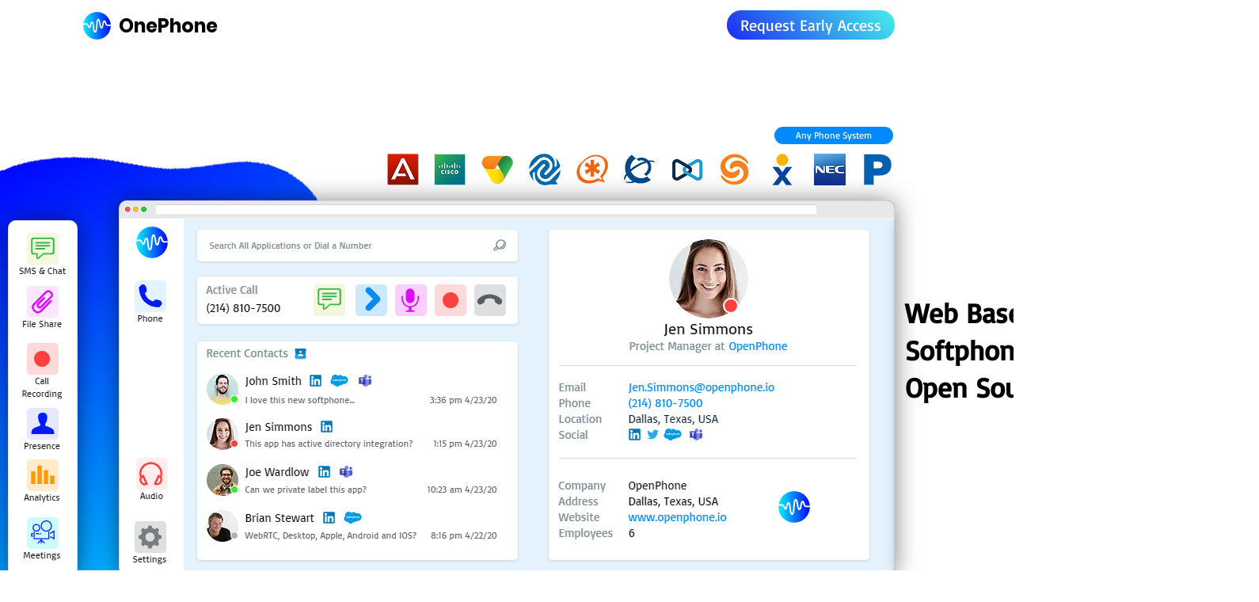

--- FILE ---
content_type: text/html; charset=UTF-8
request_url: https://www.onephone.io/pages/web-based-softphone-open-source
body_size: 110859
content:
<!DOCTYPE html>
<html lang="en">
<head>
  
  <!-- SEO Tags -->
  <title>Web Based Softphone Open Source</title>
  <meta name="description" content="OnePhone is a softphone can connect to any phone system, run on any operating system, and integrate with any application."/>
  <link rel="canonical" href="https://www.onephone.io/pages/web-based-softphone-open-source"/>
  <meta name="robots" content="index"/>
  <meta property="og:title" content="Web Based Softphone Open Source"/>
  <meta property="og:description" content="OnePhone is a softphone can connect to any phone system, run on any operating system, and integrate with any application."/>
  <meta property="og:url" content="https://www.onephone.io/pages/web-based-softphone-open-source"/>
  <meta property="og:site_name" content="Openphone"/>
  <meta property="og:type" content="website"/>
  <script type="application/ld+json">{}</script>
  <script type="application/ld+json">{}</script>
  <meta name="google-site-verification" content="ZIgn0WKfIaX-2KKwpwBogQF7R6crnBTNZQgM0bpm7MU"/>
  <meta name="twitter:card" content="summary_large_image"/>
  <meta name="twitter:title" content="Web Based Softphone Open Source"/>
  <meta name="twitter:description" content="OnePhone is a softphone can connect to any phone system, run on any operating system, and integrate with any application."/>

  
  <meta charset='utf-8'>
  <meta name="viewport" content="width=device-width, initial-scale=1" id="wixDesktopViewport" />
  <meta http-equiv="X-UA-Compatible" content="IE=edge">
  <meta name="generator" content="Wix.com Website Builder"/>

  <link rel="icon" sizes="192x192" href="https://static.wixstatic.com/media/705ac4_d055fcec7bda46da9d8c035aa63f3faa%7Emv2.png/v1/fill/w_192%2Ch_192%2Clg_1%2Cusm_0.66_1.00_0.01/705ac4_d055fcec7bda46da9d8c035aa63f3faa%7Emv2.png" type="image/png"/>
  <link rel="shortcut icon" href="https://static.wixstatic.com/media/705ac4_d055fcec7bda46da9d8c035aa63f3faa%7Emv2.png/v1/fill/w_192%2Ch_192%2Clg_1%2Cusm_0.66_1.00_0.01/705ac4_d055fcec7bda46da9d8c035aa63f3faa%7Emv2.png" type="image/png"/>
  <link rel="apple-touch-icon" href="https://static.wixstatic.com/media/705ac4_d055fcec7bda46da9d8c035aa63f3faa%7Emv2.png/v1/fill/w_180%2Ch_180%2Clg_1%2Cusm_0.66_1.00_0.01/705ac4_d055fcec7bda46da9d8c035aa63f3faa%7Emv2.png" type="image/png"/>

  <!-- Safari Pinned Tab Icon -->
  <!-- <link rel="mask-icon" href="https://static.wixstatic.com/media/705ac4_d055fcec7bda46da9d8c035aa63f3faa%7Emv2.png/v1/fill/w_192%2Ch_192%2Clg_1%2Cusm_0.66_1.00_0.01/705ac4_d055fcec7bda46da9d8c035aa63f3faa%7Emv2.png"> -->

  <!-- Original trials -->
  


  <!-- Segmenter Polyfill -->
  <script>
    if (!window.Intl || !window.Intl.Segmenter) {
      (function() {
        var script = document.createElement('script');
        script.src = 'https://static.parastorage.com/unpkg/@formatjs/intl-segmenter@11.7.10/polyfill.iife.js';
        document.head.appendChild(script);
      })();
    }
  </script>

  <!-- Legacy Polyfills -->
  <script nomodule="" src="https://static.parastorage.com/unpkg/core-js-bundle@3.2.1/minified.js"></script>
  <script nomodule="" src="https://static.parastorage.com/unpkg/focus-within-polyfill@5.0.9/dist/focus-within-polyfill.js"></script>

  <!-- Performance API Polyfills -->
  <script>
  (function () {
    var noop = function noop() {};
    if ("performance" in window === false) {
      window.performance = {};
    }
    window.performance.mark = performance.mark || noop;
    window.performance.measure = performance.measure || noop;
    if ("now" in window.performance === false) {
      var nowOffset = Date.now();
      if (performance.timing && performance.timing.navigationStart) {
        nowOffset = performance.timing.navigationStart;
      }
      window.performance.now = function now() {
        return Date.now() - nowOffset;
      };
    }
  })();
  </script>

  <!-- Globals Definitions -->
  <script>
    (function () {
      var now = Date.now()
      window.initialTimestamps = {
        initialTimestamp: now,
        initialRequestTimestamp: Math.round(performance.timeOrigin ? performance.timeOrigin : now - performance.now())
      }

      window.thunderboltTag = "libs-releases-GA-local"
      window.thunderboltVersion = "1.16780.0"
    })();
  </script>

  <!-- Essential Viewer Model -->
  <script type="application/json" id="wix-essential-viewer-model">{"fleetConfig":{"fleetName":"thunderbolt-seo-renderer","type":"GA","code":0},"mode":{"qa":false,"enableTestApi":false,"debug":false,"ssrIndicator":false,"ssrOnly":false,"siteAssetsFallback":"enable","versionIndicator":false},"componentsLibrariesTopology":[{"artifactId":"editor-elements","namespace":"wixui","url":"https:\/\/static.parastorage.com\/services\/editor-elements\/1.14852.0"},{"artifactId":"editor-elements","namespace":"dsgnsys","url":"https:\/\/static.parastorage.com\/services\/editor-elements\/1.14852.0"}],"siteFeaturesConfigs":{"sessionManager":{"isRunningInDifferentSiteContext":false}},"language":{"userLanguage":"en"},"siteAssets":{"clientTopology":{"mediaRootUrl":"https:\/\/static.wixstatic.com","staticMediaUrl":"https:\/\/static.wixstatic.com\/media","moduleRepoUrl":"https:\/\/static.parastorage.com\/unpkg","fileRepoUrl":"https:\/\/static.parastorage.com\/services","viewerAppsUrl":"https:\/\/viewer-apps.parastorage.com","viewerAssetsUrl":"https:\/\/viewer-assets.parastorage.com","siteAssetsUrl":"https:\/\/siteassets.parastorage.com","pageJsonServerUrls":["https:\/\/pages.parastorage.com","https:\/\/staticorigin.wixstatic.com","https:\/\/www.onephone.io","https:\/\/fallback.wix.com\/wix-html-editor-pages-webapp\/page"],"pathOfTBModulesInFileRepoForFallback":"wix-thunderbolt\/dist\/"}},"siteFeatures":["accessibility","appMonitoring","assetsLoader","businessLogger","captcha","clickHandlerRegistrar","codeEmbed","commonConfig","componentsLoader","componentsRegistry","consentPolicy","cyclicTabbing","domSelectors","dynamicPages","environmentWixCodeSdk","environment","locationWixCodeSdk","mpaNavigation","navigationManager","navigationPhases","ooi","pages","panorama","renderer","reporter","routerFetch","router","scrollRestoration","seoWixCodeSdk","seo","sessionManager","siteMembersWixCodeSdk","siteMembers","siteScrollBlocker","siteWixCodeSdk","speculationRules","ssrCache","stores","structureApi","thunderboltInitializer","tpaCommons","translations","usedPlatformApis","warmupData","windowMessageRegistrar","windowWixCodeSdk","wixEmbedsApi","componentsReact","platform"],"site":{"externalBaseUrl":"https:\/\/www.onephone.io","isSEO":true},"media":{"staticMediaUrl":"https:\/\/static.wixstatic.com\/media","mediaRootUrl":"https:\/\/static.wixstatic.com\/","staticVideoUrl":"https:\/\/video.wixstatic.com\/"},"requestUrl":"https:\/\/www.onephone.io\/pages\/web-based-softphone-open-source","rollout":{"siteAssetsVersionsRollout":false,"isDACRollout":0,"isTBRollout":false},"commonConfig":{"brand":"wix","host":"VIEWER","bsi":"","consentPolicy":{},"consentPolicyHeader":{},"siteRevision":"2","branchId":"8a7d7c72-d5d9-4d78-94de-5b6ee18b8949","renderingFlow":"NONE","language":"en","locale":"en-us"},"interactionSampleRatio":0.01,"dynamicModelUrl":"https:\/\/www.onephone.io\/_api\/v2\/dynamicmodel","accessTokensUrl":"https:\/\/www.onephone.io\/_api\/v1\/access-tokens","isExcludedFromSecurityExperiments":false,"experiments":{"specs.thunderbolt.hardenFetchAndXHR":true,"specs.thunderbolt.securityExperiments":true}}</script>
  <script>window.viewerModel = JSON.parse(document.getElementById('wix-essential-viewer-model').textContent)</script>

  <script>
    window.commonConfig = viewerModel.commonConfig
  </script>

  
  <!-- BEGIN handleAccessTokens bundle -->

  <script data-url="https://static.parastorage.com/services/wix-thunderbolt/dist/handleAccessTokens.inline.4f2f9a53.bundle.min.js">(()=>{"use strict";function e(e){let{context:o,property:r,value:n,enumerable:i=!0}=e,c=e.get,l=e.set;if(!r||void 0===n&&!c&&!l)return new Error("property and value are required");let a=o||globalThis,s=a?.[r],u={};if(void 0!==n)u.value=n;else{if(c){let e=t(c);e&&(u.get=e)}if(l){let e=t(l);e&&(u.set=e)}}let p={...u,enumerable:i||!1,configurable:!1};void 0!==n&&(p.writable=!1);try{Object.defineProperty(a,r,p)}catch(e){return e instanceof TypeError?s:e}return s}function t(e,t){return"function"==typeof e?e:!0===e?.async&&"function"==typeof e.func?t?async function(t){return e.func(t)}:async function(){return e.func()}:"function"==typeof e?.func?e.func:void 0}try{e({property:"strictDefine",value:e})}catch{}try{e({property:"defineStrictObject",value:r})}catch{}try{e({property:"defineStrictMethod",value:n})}catch{}var o=["toString","toLocaleString","valueOf","constructor","prototype"];function r(t){let{context:n,property:c,propertiesToExclude:l=[],skipPrototype:a=!1,hardenPrototypePropertiesToExclude:s=[]}=t;if(!c)return new Error("property is required");let u=(n||globalThis)[c],p={},f=i(n,c);u&&("object"==typeof u||"function"==typeof u)&&Reflect.ownKeys(u).forEach(t=>{if(!l.includes(t)&&!o.includes(t)){let o=i(u,t);if(o&&(o.writable||o.configurable)){let{value:r,get:n,set:i,enumerable:c=!1}=o,l={};void 0!==r?l.value=r:n?l.get=n:i&&(l.set=i);try{let o=e({context:u,property:t,...l,enumerable:c});p[t]=o}catch(e){if(!(e instanceof TypeError))throw e;try{p[t]=o.value||o.get||o.set}catch{}}}}});let d={originalObject:u,originalProperties:p};if(!a&&void 0!==u?.prototype){let e=r({context:u,property:"prototype",propertiesToExclude:s,skipPrototype:!0});e instanceof Error||(d.originalPrototype=e?.originalObject,d.originalPrototypeProperties=e?.originalProperties)}return e({context:n,property:c,value:u,enumerable:f?.enumerable}),d}function n(t,o){let r=(o||globalThis)[t],n=i(o||globalThis,t);return r&&n&&(n.writable||n.configurable)?(Object.freeze(r),e({context:globalThis,property:t,value:r})):r}function i(e,t){if(e&&t)try{return Reflect.getOwnPropertyDescriptor(e,t)}catch{return}}function c(e){if("string"!=typeof e)return e;try{return decodeURIComponent(e).toLowerCase().trim()}catch{return e.toLowerCase().trim()}}function l(e,t){let o="";if("string"==typeof e)o=e.split("=")[0]?.trim()||"";else{if(!e||"string"!=typeof e.name)return!1;o=e.name}return t.has(c(o)||"")}function a(e,t){let o;return o="string"==typeof e?e.split(";").map(e=>e.trim()).filter(e=>e.length>0):e||[],o.filter(e=>!l(e,t))}var s=null;function u(){return null===s&&(s=typeof Document>"u"?void 0:Object.getOwnPropertyDescriptor(Document.prototype,"cookie")),s}function p(t,o){if(!globalThis?.cookieStore)return;let r=globalThis.cookieStore.get.bind(globalThis.cookieStore),n=globalThis.cookieStore.getAll.bind(globalThis.cookieStore),i=globalThis.cookieStore.set.bind(globalThis.cookieStore),c=globalThis.cookieStore.delete.bind(globalThis.cookieStore);return e({context:globalThis.CookieStore.prototype,property:"get",value:async function(e){return l(("string"==typeof e?e:e.name)||"",t)?null:r.call(this,e)},enumerable:!0}),e({context:globalThis.CookieStore.prototype,property:"getAll",value:async function(){return a(await n.apply(this,Array.from(arguments)),t)},enumerable:!0}),e({context:globalThis.CookieStore.prototype,property:"set",value:async function(){let e=Array.from(arguments);if(!l(1===e.length?e[0].name:e[0],t))return i.apply(this,e);o&&console.warn(o)},enumerable:!0}),e({context:globalThis.CookieStore.prototype,property:"delete",value:async function(){let e=Array.from(arguments);if(!l(1===e.length?e[0].name:e[0],t))return c.apply(this,e)},enumerable:!0}),e({context:globalThis.cookieStore,property:"prototype",value:globalThis.CookieStore.prototype,enumerable:!1}),e({context:globalThis,property:"cookieStore",value:globalThis.cookieStore,enumerable:!0}),{get:r,getAll:n,set:i,delete:c}}var f=["TextEncoder","TextDecoder","XMLHttpRequestEventTarget","EventTarget","URL","JSON","Reflect","Object","Array","Map","Set","WeakMap","WeakSet","Promise","Symbol","Error"],d=["addEventListener","removeEventListener","dispatchEvent","encodeURI","encodeURIComponent","decodeURI","decodeURIComponent"];const y=(e,t)=>{try{const o=t?t.get.call(document):document.cookie;return o.split(";").map(e=>e.trim()).filter(t=>t?.startsWith(e))[0]?.split("=")[1]}catch(e){return""}},g=(e="",t="",o="/")=>`${e}=; ${t?`domain=${t};`:""} max-age=0; path=${o}; expires=Thu, 01 Jan 1970 00:00:01 GMT`;function m(){(function(){if("undefined"!=typeof window){const e=performance.getEntriesByType("navigation")[0];return"back_forward"===(e?.type||"")}return!1})()&&function(){const{counter:e}=function(){const e=b("getItem");if(e){const[t,o]=e.split("-"),r=o?parseInt(o,10):0;if(r>=3){const e=t?Number(t):0;if(Date.now()-e>6e4)return{counter:0}}return{counter:r}}return{counter:0}}();e<3?(!function(e=1){b("setItem",`${Date.now()}-${e}`)}(e+1),window.location.reload()):console.error("ATS: Max reload attempts reached")}()}function b(e,t){try{return sessionStorage[e]("reload",t||"")}catch(e){console.error("ATS: Error calling sessionStorage:",e)}}const h="client-session-bind",v="sec-fetch-unsupported",{experiments:w}=window.viewerModel,T=[h,"client-binding",v,"svSession","smSession","server-session-bind","wixSession2","wixSession3"].map(e=>e.toLowerCase()),{cookie:S}=function(t,o){let r=new Set(t);return e({context:document,property:"cookie",set:{func:e=>function(e,t,o,r){let n=u(),i=c(t.split(";")[0]||"")||"";[...o].every(e=>!i.startsWith(e.toLowerCase()))&&n?.set?n.set.call(e,t):r&&console.warn(r)}(document,e,r,o)},get:{func:()=>function(e,t){let o=u();if(!o?.get)throw new Error("Cookie descriptor or getter not available");return a(o.get.call(e),t).join("; ")}(document,r)},enumerable:!0}),{cookieStore:p(r,o),cookie:u()}}(T),k="tbReady",x="security_overrideGlobals",{experiments:E,siteFeaturesConfigs:C,accessTokensUrl:P}=window.viewerModel,R=P,M={},O=(()=>{const e=y(h,S);if(w["specs.thunderbolt.browserCacheReload"]){y(v,S)||e?b("removeItem"):m()}return(()=>{const e=g(h),t=g(h,location.hostname);S.set.call(document,e),S.set.call(document,t)})(),e})();O&&(M["client-binding"]=O);const D=fetch;addEventListener(k,function e(t){const{logger:o}=t.detail;try{window.tb.init({fetch:D,fetchHeaders:M})}catch(e){const t=new Error("TB003");o.meter(`${x}_${t.message}`,{paramsOverrides:{errorType:x,eventString:t.message}}),window?.viewerModel?.mode.debug&&console.error(e)}finally{removeEventListener(k,e)}}),E["specs.thunderbolt.hardenFetchAndXHR"]||(window.fetchDynamicModel=()=>C.sessionManager.isRunningInDifferentSiteContext?Promise.resolve({}):fetch(R,{credentials:"same-origin",headers:M}).then(function(e){if(!e.ok)throw new Error(`[${e.status}]${e.statusText}`);return e.json()}),window.dynamicModelPromise=window.fetchDynamicModel())})();
//# sourceMappingURL=https://static.parastorage.com/services/wix-thunderbolt/dist/handleAccessTokens.inline.4f2f9a53.bundle.min.js.map</script>

<!-- END handleAccessTokens bundle -->

<!-- BEGIN overrideGlobals bundle -->

<script data-url="https://static.parastorage.com/services/wix-thunderbolt/dist/overrideGlobals.inline.ec13bfcf.bundle.min.js">(()=>{"use strict";function e(e){let{context:r,property:o,value:n,enumerable:i=!0}=e,c=e.get,a=e.set;if(!o||void 0===n&&!c&&!a)return new Error("property and value are required");let l=r||globalThis,u=l?.[o],s={};if(void 0!==n)s.value=n;else{if(c){let e=t(c);e&&(s.get=e)}if(a){let e=t(a);e&&(s.set=e)}}let p={...s,enumerable:i||!1,configurable:!1};void 0!==n&&(p.writable=!1);try{Object.defineProperty(l,o,p)}catch(e){return e instanceof TypeError?u:e}return u}function t(e,t){return"function"==typeof e?e:!0===e?.async&&"function"==typeof e.func?t?async function(t){return e.func(t)}:async function(){return e.func()}:"function"==typeof e?.func?e.func:void 0}try{e({property:"strictDefine",value:e})}catch{}try{e({property:"defineStrictObject",value:o})}catch{}try{e({property:"defineStrictMethod",value:n})}catch{}var r=["toString","toLocaleString","valueOf","constructor","prototype"];function o(t){let{context:n,property:c,propertiesToExclude:a=[],skipPrototype:l=!1,hardenPrototypePropertiesToExclude:u=[]}=t;if(!c)return new Error("property is required");let s=(n||globalThis)[c],p={},f=i(n,c);s&&("object"==typeof s||"function"==typeof s)&&Reflect.ownKeys(s).forEach(t=>{if(!a.includes(t)&&!r.includes(t)){let r=i(s,t);if(r&&(r.writable||r.configurable)){let{value:o,get:n,set:i,enumerable:c=!1}=r,a={};void 0!==o?a.value=o:n?a.get=n:i&&(a.set=i);try{let r=e({context:s,property:t,...a,enumerable:c});p[t]=r}catch(e){if(!(e instanceof TypeError))throw e;try{p[t]=r.value||r.get||r.set}catch{}}}}});let d={originalObject:s,originalProperties:p};if(!l&&void 0!==s?.prototype){let e=o({context:s,property:"prototype",propertiesToExclude:u,skipPrototype:!0});e instanceof Error||(d.originalPrototype=e?.originalObject,d.originalPrototypeProperties=e?.originalProperties)}return e({context:n,property:c,value:s,enumerable:f?.enumerable}),d}function n(t,r){let o=(r||globalThis)[t],n=i(r||globalThis,t);return o&&n&&(n.writable||n.configurable)?(Object.freeze(o),e({context:globalThis,property:t,value:o})):o}function i(e,t){if(e&&t)try{return Reflect.getOwnPropertyDescriptor(e,t)}catch{return}}function c(e){if("string"!=typeof e)return e;try{return decodeURIComponent(e).toLowerCase().trim()}catch{return e.toLowerCase().trim()}}function a(e,t){return e instanceof Headers?e.forEach((r,o)=>{l(o,t)||e.delete(o)}):Object.keys(e).forEach(r=>{l(r,t)||delete e[r]}),e}function l(e,t){return!t.has(c(e)||"")}function u(e,t){let r=!0,o=function(e){let t,r;if(globalThis.Request&&e instanceof Request)t=e.url;else{if("function"!=typeof e?.toString)throw new Error("Unsupported type for url");t=e.toString()}try{return new URL(t).pathname}catch{return r=t.replace(/#.+/gi,"").split("?").shift(),r.startsWith("/")?r:`/${r}`}}(e),n=c(o);return n&&t.some(e=>n.includes(e))&&(r=!1),r}function s(t,r,o){let n=fetch,i=XMLHttpRequest,c=new Set(r);function s(){let e=new i,r=e.open,n=e.setRequestHeader;return e.open=function(){let n=Array.from(arguments),i=n[1];if(n.length<2||u(i,t))return r.apply(e,n);throw new Error(o||`Request not allowed for path ${i}`)},e.setRequestHeader=function(t,r){l(decodeURIComponent(t),c)&&n.call(e,t,r)},e}return e({property:"fetch",value:function(){let e=function(e,t){return globalThis.Request&&e[0]instanceof Request&&e[0]?.headers?a(e[0].headers,t):e[1]?.headers&&a(e[1].headers,t),e}(arguments,c);return u(arguments[0],t)?n.apply(globalThis,Array.from(e)):new Promise((e,t)=>{t(new Error(o||`Request not allowed for path ${arguments[0]}`))})},enumerable:!0}),e({property:"XMLHttpRequest",value:s,enumerable:!0}),Object.keys(i).forEach(e=>{s[e]=i[e]}),{fetch:n,XMLHttpRequest:i}}var p=["TextEncoder","TextDecoder","XMLHttpRequestEventTarget","EventTarget","URL","JSON","Reflect","Object","Array","Map","Set","WeakMap","WeakSet","Promise","Symbol","Error"],f=["addEventListener","removeEventListener","dispatchEvent","encodeURI","encodeURIComponent","decodeURI","decodeURIComponent"];const d=function(){let t=globalThis.open,r=document.open;function o(e,r,o){let n="string"!=typeof e,i=t.call(window,e,r,o);return n||e&&function(e){return e.startsWith("//")&&/(?:[a-z0-9](?:[a-z0-9-]{0,61}[a-z0-9])?\.)+[a-z0-9][a-z0-9-]{0,61}[a-z0-9]/g.test(`${location.protocol}:${e}`)&&(e=`${location.protocol}${e}`),!e.startsWith("http")||new URL(e).hostname===location.hostname}(e)?{}:i}return e({property:"open",value:o,context:globalThis,enumerable:!0}),e({property:"open",value:function(e,t,n){return e?o(e,t,n):r.call(document,e||"",t||"",n||"")},context:document,enumerable:!0}),{open:t,documentOpen:r}},y=function(){let t=document.createElement,r=Element.prototype.setAttribute,o=Element.prototype.setAttributeNS;return e({property:"createElement",context:document,value:function(n,i){let a=t.call(document,n,i);if("iframe"===c(n)){e({property:"srcdoc",context:a,get:()=>"",set:()=>{console.warn("`srcdoc` is not allowed in iframe elements.")}});let t=function(e,t){"srcdoc"!==e.toLowerCase()?r.call(a,e,t):console.warn("`srcdoc` attribute is not allowed to be set.")},n=function(e,t,r){"srcdoc"!==t.toLowerCase()?o.call(a,e,t,r):console.warn("`srcdoc` attribute is not allowed to be set.")};a.setAttribute=t,a.setAttributeNS=n}return a},enumerable:!0}),{createElement:t,setAttribute:r,setAttributeNS:o}},m=["client-binding"],b=["/_api/v1/access-tokens","/_api/v2/dynamicmodel","/_api/one-app-session-web/v3/businesses"],h=function(){let t=setTimeout,r=setInterval;return o("setTimeout",0,globalThis),o("setInterval",0,globalThis),{setTimeout:t,setInterval:r};function o(t,r,o){let n=o||globalThis,i=n[t];if(!i||"function"!=typeof i)throw new Error(`Function ${t} not found or is not a function`);e({property:t,value:function(){let e=Array.from(arguments);if("string"!=typeof e[r])return i.apply(n,e);console.warn(`Calling ${t} with a String Argument at index ${r} is not allowed`)},context:o,enumerable:!0})}},v=function(){if(navigator&&"serviceWorker"in navigator){let t=navigator.serviceWorker.register;return e({context:navigator.serviceWorker,property:"register",value:function(){console.log("Service worker registration is not allowed")},enumerable:!0}),{register:t}}return{}};performance.mark("overrideGlobals started");const{isExcludedFromSecurityExperiments:g,experiments:w}=window.viewerModel,E=!g&&w["specs.thunderbolt.securityExperiments"];try{d(),E&&y(),w["specs.thunderbolt.hardenFetchAndXHR"]&&E&&s(b,m),v(),(e=>{let t=[],r=[];r=r.concat(["TextEncoder","TextDecoder"]),e&&(r=r.concat(["XMLHttpRequestEventTarget","EventTarget"])),r=r.concat(["URL","JSON"]),e&&(t=t.concat(["addEventListener","removeEventListener"])),t=t.concat(["encodeURI","encodeURIComponent","decodeURI","decodeURIComponent"]),r=r.concat(["String","Number"]),e&&r.push("Object"),r=r.concat(["Reflect"]),t.forEach(e=>{n(e),["addEventListener","removeEventListener"].includes(e)&&n(e,document)}),r.forEach(e=>{o({property:e})})})(E),E&&h()}catch(e){window?.viewerModel?.mode.debug&&console.error(e);const t=new Error("TB006");window.fedops?.reportError(t,"security_overrideGlobals"),window.Sentry?window.Sentry.captureException(t):globalThis.defineStrictProperty("sentryBuffer",[t],window,!1)}performance.mark("overrideGlobals ended")})();
//# sourceMappingURL=https://static.parastorage.com/services/wix-thunderbolt/dist/overrideGlobals.inline.ec13bfcf.bundle.min.js.map</script>

<!-- END overrideGlobals bundle -->


  
  <script>
    window.commonConfig = viewerModel.commonConfig

	
  </script>

  <!-- Initial CSS -->
  <style data-url="https://static.parastorage.com/services/wix-thunderbolt/dist/main.347af09f.min.css">@keyframes slide-horizontal-new{0%{transform:translateX(100%)}}@keyframes slide-horizontal-old{80%{opacity:1}to{opacity:0;transform:translateX(-100%)}}@keyframes slide-vertical-new{0%{transform:translateY(-100%)}}@keyframes slide-vertical-old{80%{opacity:1}to{opacity:0;transform:translateY(100%)}}@keyframes out-in-new{0%{opacity:0}}@keyframes out-in-old{to{opacity:0}}:root:active-view-transition{view-transition-name:none}::view-transition{pointer-events:none}:root:active-view-transition::view-transition-new(page-group),:root:active-view-transition::view-transition-old(page-group){animation-duration:.6s;cursor:wait;pointer-events:all}:root:active-view-transition-type(SlideHorizontal)::view-transition-old(page-group){animation:slide-horizontal-old .6s cubic-bezier(.83,0,.17,1) forwards;mix-blend-mode:normal}:root:active-view-transition-type(SlideHorizontal)::view-transition-new(page-group){animation:slide-horizontal-new .6s cubic-bezier(.83,0,.17,1) backwards;mix-blend-mode:normal}:root:active-view-transition-type(SlideVertical)::view-transition-old(page-group){animation:slide-vertical-old .6s cubic-bezier(.83,0,.17,1) forwards;mix-blend-mode:normal}:root:active-view-transition-type(SlideVertical)::view-transition-new(page-group){animation:slide-vertical-new .6s cubic-bezier(.83,0,.17,1) backwards;mix-blend-mode:normal}:root:active-view-transition-type(OutIn)::view-transition-old(page-group){animation:out-in-old .35s cubic-bezier(.22,1,.36,1) forwards}:root:active-view-transition-type(OutIn)::view-transition-new(page-group){animation:out-in-new .35s cubic-bezier(.64,0,.78,0) .35s backwards}@media(prefers-reduced-motion:reduce){::view-transition-group(*),::view-transition-new(*),::view-transition-old(*){animation:none!important}}body,html{background:transparent;border:0;margin:0;outline:0;padding:0;vertical-align:baseline}body{--scrollbar-width:0px;font-family:Arial,Helvetica,sans-serif;font-size:10px}body,html{height:100%}body{overflow-x:auto;overflow-y:scroll}body:not(.responsive) #site-root{min-width:var(--site-width);width:100%}body:not([data-js-loaded]) [data-hide-prejs]{visibility:hidden}interact-element{display:contents}#SITE_CONTAINER{position:relative}:root{--one-unit:1vw;--section-max-width:9999px;--spx-stopper-max:9999px;--spx-stopper-min:0px;--browser-zoom:1}@supports(-webkit-appearance:none) and (stroke-color:transparent){:root{--safari-sticky-fix:opacity;--experimental-safari-sticky-fix:translateZ(0)}}@supports(container-type:inline-size){:root{--one-unit:1cqw}}[id^=oldHoverBox-]{mix-blend-mode:plus-lighter;transition:opacity .5s ease,visibility .5s ease}[data-mesh-id$=inlineContent-gridContainer]:has(>[id^=oldHoverBox-]){isolation:isolate}</style>
<style data-url="https://static.parastorage.com/services/wix-thunderbolt/dist/main.renderer.9cb0985f.min.css">a,abbr,acronym,address,applet,b,big,blockquote,button,caption,center,cite,code,dd,del,dfn,div,dl,dt,em,fieldset,font,footer,form,h1,h2,h3,h4,h5,h6,header,i,iframe,img,ins,kbd,label,legend,li,nav,object,ol,p,pre,q,s,samp,section,small,span,strike,strong,sub,sup,table,tbody,td,tfoot,th,thead,title,tr,tt,u,ul,var{background:transparent;border:0;margin:0;outline:0;padding:0;vertical-align:baseline}input,select,textarea{box-sizing:border-box;font-family:Helvetica,Arial,sans-serif}ol,ul{list-style:none}blockquote,q{quotes:none}ins{text-decoration:none}del{text-decoration:line-through}table{border-collapse:collapse;border-spacing:0}a{cursor:pointer;text-decoration:none}.testStyles{overflow-y:hidden}.reset-button{-webkit-appearance:none;background:none;border:0;color:inherit;font:inherit;line-height:normal;outline:0;overflow:visible;padding:0;-webkit-user-select:none;-moz-user-select:none;-ms-user-select:none}:focus{outline:none}body.device-mobile-optimized:not(.disable-site-overflow){overflow-x:hidden;overflow-y:scroll}body.device-mobile-optimized:not(.responsive) #SITE_CONTAINER{margin-left:auto;margin-right:auto;overflow-x:visible;position:relative;width:320px}body.device-mobile-optimized:not(.responsive):not(.blockSiteScrolling) #SITE_CONTAINER{margin-top:0}body.device-mobile-optimized>*{max-width:100%!important}body.device-mobile-optimized #site-root{overflow-x:hidden;overflow-y:hidden}@supports(overflow:clip){body.device-mobile-optimized #site-root{overflow-x:clip;overflow-y:clip}}body.device-mobile-non-optimized #SITE_CONTAINER #site-root{overflow-x:clip;overflow-y:clip}body.device-mobile-non-optimized.fullScreenMode{background-color:#5f6360}body.device-mobile-non-optimized.fullScreenMode #MOBILE_ACTIONS_MENU,body.device-mobile-non-optimized.fullScreenMode #SITE_BACKGROUND,body.device-mobile-non-optimized.fullScreenMode #site-root,body.fullScreenMode #WIX_ADS{visibility:hidden}body.fullScreenMode{overflow-x:hidden!important;overflow-y:hidden!important}body.fullScreenMode.device-mobile-optimized #TINY_MENU{opacity:0;pointer-events:none}body.fullScreenMode-scrollable.device-mobile-optimized{overflow-x:hidden!important;overflow-y:auto!important}body.fullScreenMode-scrollable.device-mobile-optimized #masterPage,body.fullScreenMode-scrollable.device-mobile-optimized #site-root{overflow-x:hidden!important;overflow-y:hidden!important}body.fullScreenMode-scrollable.device-mobile-optimized #SITE_BACKGROUND,body.fullScreenMode-scrollable.device-mobile-optimized #masterPage{height:auto!important}body.fullScreenMode-scrollable.device-mobile-optimized #masterPage.mesh-layout{height:0!important}body.blockSiteScrolling,body.siteScrollingBlocked{position:fixed;width:100%}body.blockSiteScrolling #SITE_CONTAINER{margin-top:calc(var(--blocked-site-scroll-margin-top)*-1)}#site-root{margin:0 auto;min-height:100%;position:relative;top:var(--wix-ads-height)}#site-root img:not([src]){visibility:hidden}#site-root svg img:not([src]){visibility:visible}.auto-generated-link{color:inherit}#SCROLL_TO_BOTTOM,#SCROLL_TO_TOP{height:0}.has-click-trigger{cursor:pointer}.fullScreenOverlay{bottom:0;display:flex;justify-content:center;left:0;overflow-y:hidden;position:fixed;right:0;top:-60px;z-index:1005}.fullScreenOverlay>.fullScreenOverlayContent{bottom:0;left:0;margin:0 auto;overflow:hidden;position:absolute;right:0;top:60px;transform:translateZ(0)}[data-mesh-id$=centeredContent],[data-mesh-id$=form],[data-mesh-id$=inlineContent]{pointer-events:none;position:relative}[data-mesh-id$=-gridWrapper],[data-mesh-id$=-rotated-wrapper]{pointer-events:none}[data-mesh-id$=-gridContainer]>*,[data-mesh-id$=-rotated-wrapper]>*,[data-mesh-id$=inlineContent]>:not([data-mesh-id$=-gridContainer]){pointer-events:auto}.device-mobile-optimized #masterPage.mesh-layout #SOSP_CONTAINER_CUSTOM_ID{grid-area:2/1/3/2;-ms-grid-row:2;position:relative}#masterPage.mesh-layout{-ms-grid-rows:max-content max-content min-content max-content;-ms-grid-columns:100%;align-items:start;display:-ms-grid;display:grid;grid-template-columns:100%;grid-template-rows:max-content max-content min-content max-content;justify-content:stretch}#masterPage.mesh-layout #PAGES_CONTAINER,#masterPage.mesh-layout #SITE_FOOTER-placeholder,#masterPage.mesh-layout #SITE_FOOTER_WRAPPER,#masterPage.mesh-layout #SITE_HEADER-placeholder,#masterPage.mesh-layout #SITE_HEADER_WRAPPER,#masterPage.mesh-layout #SOSP_CONTAINER_CUSTOM_ID[data-state~=mobileView],#masterPage.mesh-layout #soapAfterPagesContainer,#masterPage.mesh-layout #soapBeforePagesContainer{-ms-grid-row-align:start;-ms-grid-column-align:start;-ms-grid-column:1}#masterPage.mesh-layout #SITE_HEADER-placeholder,#masterPage.mesh-layout #SITE_HEADER_WRAPPER{grid-area:1/1/2/2;-ms-grid-row:1}#masterPage.mesh-layout #PAGES_CONTAINER,#masterPage.mesh-layout #soapAfterPagesContainer,#masterPage.mesh-layout #soapBeforePagesContainer{grid-area:3/1/4/2;-ms-grid-row:3}#masterPage.mesh-layout #soapAfterPagesContainer,#masterPage.mesh-layout #soapBeforePagesContainer{width:100%}#masterPage.mesh-layout #PAGES_CONTAINER{align-self:stretch}#masterPage.mesh-layout main#PAGES_CONTAINER{display:block}#masterPage.mesh-layout #SITE_FOOTER-placeholder,#masterPage.mesh-layout #SITE_FOOTER_WRAPPER{grid-area:4/1/5/2;-ms-grid-row:4}#masterPage.mesh-layout #SITE_PAGES,#masterPage.mesh-layout [data-mesh-id=PAGES_CONTAINERcenteredContent],#masterPage.mesh-layout [data-mesh-id=PAGES_CONTAINERinlineContent]{height:100%}#masterPage.mesh-layout.desktop>*{width:100%}#masterPage.mesh-layout #PAGES_CONTAINER,#masterPage.mesh-layout #SITE_FOOTER,#masterPage.mesh-layout #SITE_FOOTER_WRAPPER,#masterPage.mesh-layout #SITE_HEADER,#masterPage.mesh-layout #SITE_HEADER_WRAPPER,#masterPage.mesh-layout #SITE_PAGES,#masterPage.mesh-layout #masterPageinlineContent{position:relative}#masterPage.mesh-layout #SITE_HEADER{grid-area:1/1/2/2}#masterPage.mesh-layout #SITE_FOOTER{grid-area:4/1/5/2}#masterPage.mesh-layout.overflow-x-clip #SITE_FOOTER,#masterPage.mesh-layout.overflow-x-clip #SITE_HEADER{overflow-x:clip}[data-z-counter]{z-index:0}[data-z-counter="0"]{z-index:auto}.wixSiteProperties{-webkit-font-smoothing:antialiased;-moz-osx-font-smoothing:grayscale}:root{--wst-button-color-fill-primary:rgb(var(--color_48));--wst-button-color-border-primary:rgb(var(--color_49));--wst-button-color-text-primary:rgb(var(--color_50));--wst-button-color-fill-primary-hover:rgb(var(--color_51));--wst-button-color-border-primary-hover:rgb(var(--color_52));--wst-button-color-text-primary-hover:rgb(var(--color_53));--wst-button-color-fill-primary-disabled:rgb(var(--color_54));--wst-button-color-border-primary-disabled:rgb(var(--color_55));--wst-button-color-text-primary-disabled:rgb(var(--color_56));--wst-button-color-fill-secondary:rgb(var(--color_57));--wst-button-color-border-secondary:rgb(var(--color_58));--wst-button-color-text-secondary:rgb(var(--color_59));--wst-button-color-fill-secondary-hover:rgb(var(--color_60));--wst-button-color-border-secondary-hover:rgb(var(--color_61));--wst-button-color-text-secondary-hover:rgb(var(--color_62));--wst-button-color-fill-secondary-disabled:rgb(var(--color_63));--wst-button-color-border-secondary-disabled:rgb(var(--color_64));--wst-button-color-text-secondary-disabled:rgb(var(--color_65));--wst-color-fill-base-1:rgb(var(--color_36));--wst-color-fill-base-2:rgb(var(--color_37));--wst-color-fill-base-shade-1:rgb(var(--color_38));--wst-color-fill-base-shade-2:rgb(var(--color_39));--wst-color-fill-base-shade-3:rgb(var(--color_40));--wst-color-fill-accent-1:rgb(var(--color_41));--wst-color-fill-accent-2:rgb(var(--color_42));--wst-color-fill-accent-3:rgb(var(--color_43));--wst-color-fill-accent-4:rgb(var(--color_44));--wst-color-fill-background-primary:rgb(var(--color_11));--wst-color-fill-background-secondary:rgb(var(--color_12));--wst-color-text-primary:rgb(var(--color_15));--wst-color-text-secondary:rgb(var(--color_14));--wst-color-action:rgb(var(--color_18));--wst-color-disabled:rgb(var(--color_39));--wst-color-title:rgb(var(--color_45));--wst-color-subtitle:rgb(var(--color_46));--wst-color-line:rgb(var(--color_47));--wst-font-style-h2:var(--font_2);--wst-font-style-h3:var(--font_3);--wst-font-style-h4:var(--font_4);--wst-font-style-h5:var(--font_5);--wst-font-style-h6:var(--font_6);--wst-font-style-body-large:var(--font_7);--wst-font-style-body-medium:var(--font_8);--wst-font-style-body-small:var(--font_9);--wst-font-style-body-x-small:var(--font_10);--wst-color-custom-1:rgb(var(--color_13));--wst-color-custom-2:rgb(var(--color_16));--wst-color-custom-3:rgb(var(--color_17));--wst-color-custom-4:rgb(var(--color_19));--wst-color-custom-5:rgb(var(--color_20));--wst-color-custom-6:rgb(var(--color_21));--wst-color-custom-7:rgb(var(--color_22));--wst-color-custom-8:rgb(var(--color_23));--wst-color-custom-9:rgb(var(--color_24));--wst-color-custom-10:rgb(var(--color_25));--wst-color-custom-11:rgb(var(--color_26));--wst-color-custom-12:rgb(var(--color_27));--wst-color-custom-13:rgb(var(--color_28));--wst-color-custom-14:rgb(var(--color_29));--wst-color-custom-15:rgb(var(--color_30));--wst-color-custom-16:rgb(var(--color_31));--wst-color-custom-17:rgb(var(--color_32));--wst-color-custom-18:rgb(var(--color_33));--wst-color-custom-19:rgb(var(--color_34));--wst-color-custom-20:rgb(var(--color_35))}.wix-presets-wrapper{display:contents}</style>

  <meta name="format-detection" content="telephone=no">
  <meta name="skype_toolbar" content="skype_toolbar_parser_compatible">
  
  

  

  

  <!-- head performance data start -->
  
  <!-- head performance data end -->
  

    


    
<style data-href="https://static.parastorage.com/services/editor-elements-library/dist/thunderbolt/rb_wixui.thunderbolt_bootstrap-classic.72e6a2a3.min.css">.PlZyDq{touch-action:manipulation}.uDW_Qe{align-items:center;box-sizing:border-box;display:flex;justify-content:var(--label-align);min-width:100%;text-align:initial;width:-moz-max-content;width:max-content}.uDW_Qe:before{max-width:var(--margin-start,0)}.uDW_Qe:after,.uDW_Qe:before{align-self:stretch;content:"";flex-grow:1}.uDW_Qe:after{max-width:var(--margin-end,0)}.FubTgk{height:100%}.FubTgk .uDW_Qe{border-radius:var(--corvid-border-radius,var(--rd,0));bottom:0;box-shadow:var(--shd,0 1px 4px rgba(0,0,0,.6));left:0;position:absolute;right:0;top:0;transition:var(--trans1,border-color .4s ease 0s,background-color .4s ease 0s)}.FubTgk .uDW_Qe:link,.FubTgk .uDW_Qe:visited{border-color:transparent}.FubTgk .l7_2fn{color:var(--corvid-color,rgb(var(--txt,var(--color_15,color_15))));font:var(--fnt,var(--font_5));margin:0;position:relative;transition:var(--trans2,color .4s ease 0s);white-space:nowrap}.FubTgk[aria-disabled=false] .uDW_Qe{background-color:var(--corvid-background-color,rgba(var(--bg,var(--color_17,color_17)),var(--alpha-bg,1)));border:solid var(--corvid-border-color,rgba(var(--brd,var(--color_15,color_15)),var(--alpha-brd,1))) var(--corvid-border-width,var(--brw,0));cursor:pointer!important}:host(.device-mobile-optimized) .FubTgk[aria-disabled=false]:active .uDW_Qe,body.device-mobile-optimized .FubTgk[aria-disabled=false]:active .uDW_Qe{background-color:var(--corvid-hover-background-color,rgba(var(--bgh,var(--color_18,color_18)),var(--alpha-bgh,1)));border-color:var(--corvid-hover-border-color,rgba(var(--brdh,var(--color_15,color_15)),var(--alpha-brdh,1)))}:host(.device-mobile-optimized) .FubTgk[aria-disabled=false]:active .l7_2fn,body.device-mobile-optimized .FubTgk[aria-disabled=false]:active .l7_2fn{color:var(--corvid-hover-color,rgb(var(--txth,var(--color_15,color_15))))}:host(:not(.device-mobile-optimized)) .FubTgk[aria-disabled=false]:hover .uDW_Qe,body:not(.device-mobile-optimized) .FubTgk[aria-disabled=false]:hover .uDW_Qe{background-color:var(--corvid-hover-background-color,rgba(var(--bgh,var(--color_18,color_18)),var(--alpha-bgh,1)));border-color:var(--corvid-hover-border-color,rgba(var(--brdh,var(--color_15,color_15)),var(--alpha-brdh,1)))}:host(:not(.device-mobile-optimized)) .FubTgk[aria-disabled=false]:hover .l7_2fn,body:not(.device-mobile-optimized) .FubTgk[aria-disabled=false]:hover .l7_2fn{color:var(--corvid-hover-color,rgb(var(--txth,var(--color_15,color_15))))}.FubTgk[aria-disabled=true] .uDW_Qe{background-color:var(--corvid-disabled-background-color,rgba(var(--bgd,204,204,204),var(--alpha-bgd,1)));border-color:var(--corvid-disabled-border-color,rgba(var(--brdd,204,204,204),var(--alpha-brdd,1)));border-style:solid;border-width:var(--corvid-border-width,var(--brw,0))}.FubTgk[aria-disabled=true] .l7_2fn{color:var(--corvid-disabled-color,rgb(var(--txtd,255,255,255)))}.uUxqWY{align-items:center;box-sizing:border-box;display:flex;justify-content:var(--label-align);min-width:100%;text-align:initial;width:-moz-max-content;width:max-content}.uUxqWY:before{max-width:var(--margin-start,0)}.uUxqWY:after,.uUxqWY:before{align-self:stretch;content:"";flex-grow:1}.uUxqWY:after{max-width:var(--margin-end,0)}.Vq4wYb[aria-disabled=false] .uUxqWY{cursor:pointer}:host(.device-mobile-optimized) .Vq4wYb[aria-disabled=false]:active .wJVzSK,body.device-mobile-optimized .Vq4wYb[aria-disabled=false]:active .wJVzSK{color:var(--corvid-hover-color,rgb(var(--txth,var(--color_15,color_15))));transition:var(--trans,color .4s ease 0s)}:host(:not(.device-mobile-optimized)) .Vq4wYb[aria-disabled=false]:hover .wJVzSK,body:not(.device-mobile-optimized) .Vq4wYb[aria-disabled=false]:hover .wJVzSK{color:var(--corvid-hover-color,rgb(var(--txth,var(--color_15,color_15))));transition:var(--trans,color .4s ease 0s)}.Vq4wYb .uUxqWY{bottom:0;left:0;position:absolute;right:0;top:0}.Vq4wYb .wJVzSK{color:var(--corvid-color,rgb(var(--txt,var(--color_15,color_15))));font:var(--fnt,var(--font_5));transition:var(--trans,color .4s ease 0s);white-space:nowrap}.Vq4wYb[aria-disabled=true] .wJVzSK{color:var(--corvid-disabled-color,rgb(var(--txtd,255,255,255)))}:host(:not(.device-mobile-optimized)) .CohWsy,body:not(.device-mobile-optimized) .CohWsy{display:flex}:host(:not(.device-mobile-optimized)) .V5AUxf,body:not(.device-mobile-optimized) .V5AUxf{-moz-column-gap:var(--margin);column-gap:var(--margin);direction:var(--direction);display:flex;margin:0 auto;position:relative;width:calc(100% - var(--padding)*2)}:host(:not(.device-mobile-optimized)) .V5AUxf>*,body:not(.device-mobile-optimized) .V5AUxf>*{direction:ltr;flex:var(--column-flex) 1 0%;left:0;margin-bottom:var(--padding);margin-top:var(--padding);min-width:0;position:relative;top:0}:host(.device-mobile-optimized) .V5AUxf,body.device-mobile-optimized .V5AUxf{display:block;padding-bottom:var(--padding-y);padding-left:var(--padding-x,0);padding-right:var(--padding-x,0);padding-top:var(--padding-y);position:relative}:host(.device-mobile-optimized) .V5AUxf>*,body.device-mobile-optimized .V5AUxf>*{margin-bottom:var(--margin);position:relative}:host(.device-mobile-optimized) .V5AUxf>:first-child,body.device-mobile-optimized .V5AUxf>:first-child{margin-top:var(--firstChildMarginTop,0)}:host(.device-mobile-optimized) .V5AUxf>:last-child,body.device-mobile-optimized .V5AUxf>:last-child{margin-bottom:var(--lastChildMarginBottom)}.LIhNy3{backface-visibility:hidden}.jhxvbR,.mtrorN{display:block;height:100%;width:100%}.jhxvbR img{max-width:var(--wix-img-max-width,100%)}.jhxvbR[data-animate-blur] img{filter:blur(9px);transition:filter .8s ease-in}.jhxvbR[data-animate-blur] img[data-load-done]{filter:none}.if7Vw2{height:100%;left:0;-webkit-mask-image:var(--mask-image,none);mask-image:var(--mask-image,none);-webkit-mask-position:var(--mask-position,0);mask-position:var(--mask-position,0);-webkit-mask-repeat:var(--mask-repeat,no-repeat);mask-repeat:var(--mask-repeat,no-repeat);-webkit-mask-size:var(--mask-size,100%);mask-size:var(--mask-size,100%);overflow:hidden;pointer-events:var(--fill-layer-background-media-pointer-events);position:absolute;top:0;width:100%}.if7Vw2.f0uTJH{clip:rect(0,auto,auto,0)}.if7Vw2 .i1tH8h{height:100%;position:absolute;top:0;width:100%}.if7Vw2 .DXi4PB{height:var(--fill-layer-image-height,100%);opacity:var(--fill-layer-image-opacity)}.if7Vw2 .DXi4PB img{height:100%;width:100%}@supports(-webkit-hyphens:none){.if7Vw2.f0uTJH{clip:auto;-webkit-clip-path:inset(0)}}.wG8dni{height:100%}.tcElKx{background-color:var(--bg-overlay-color);background-image:var(--bg-gradient);transition:var(--inherit-transition)}.ImALHf,.Ybjs9b{opacity:var(--fill-layer-video-opacity)}.UWmm3w{bottom:var(--media-padding-bottom);height:var(--media-padding-height);position:absolute;top:var(--media-padding-top);width:100%}.Yjj1af{transform:scale(var(--scale,1));transition:var(--transform-duration,transform 0s)}.ImALHf{height:100%;position:relative;width:100%}.KCM6zk{opacity:var(--fill-layer-video-opacity,var(--fill-layer-image-opacity,1))}.KCM6zk .DXi4PB,.KCM6zk .ImALHf,.KCM6zk .Ybjs9b{opacity:1}._uqPqy{clip-path:var(--fill-layer-clip)}._uqPqy,.eKyYhK{position:absolute;top:0}._uqPqy,.eKyYhK,.x0mqQS img{height:100%;width:100%}.pnCr6P{opacity:0}.blf7sp,.pnCr6P{position:absolute;top:0}.blf7sp{height:0;left:0;overflow:hidden;width:0}.rWP3Gv{left:0;pointer-events:var(--fill-layer-background-media-pointer-events);position:var(--fill-layer-background-media-position)}.Tr4n3d,.rWP3Gv,.wRqk6s{height:100%;top:0;width:100%}.wRqk6s{position:absolute}.Tr4n3d{background-color:var(--fill-layer-background-overlay-color);opacity:var(--fill-layer-background-overlay-blend-opacity-fallback,1);position:var(--fill-layer-background-overlay-position);transform:var(--fill-layer-background-overlay-transform)}@supports(mix-blend-mode:overlay){.Tr4n3d{mix-blend-mode:var(--fill-layer-background-overlay-blend-mode);opacity:var(--fill-layer-background-overlay-blend-opacity,1)}}.VXAmO2{--divider-pin-height__:min(1,calc(var(--divider-layers-pin-factor__) + 1));--divider-pin-layer-height__:var( --divider-layers-pin-factor__ );--divider-pin-border__:min(1,calc(var(--divider-layers-pin-factor__) / -1 + 1));height:calc(var(--divider-height__) + var(--divider-pin-height__)*var(--divider-layers-size__)*var(--divider-layers-y__))}.VXAmO2,.VXAmO2 .dy3w_9{left:0;position:absolute;width:100%}.VXAmO2 .dy3w_9{--divider-layer-i__:var(--divider-layer-i,0);background-position:left calc(50% + var(--divider-offset-x__) + var(--divider-layers-x__)*var(--divider-layer-i__)) bottom;background-repeat:repeat-x;border-bottom-style:solid;border-bottom-width:calc(var(--divider-pin-border__)*var(--divider-layer-i__)*var(--divider-layers-y__));height:calc(var(--divider-height__) + var(--divider-pin-layer-height__)*var(--divider-layer-i__)*var(--divider-layers-y__));opacity:calc(1 - var(--divider-layer-i__)/(var(--divider-layer-i__) + 1))}.UORcXs{--divider-height__:var(--divider-top-height,auto);--divider-offset-x__:var(--divider-top-offset-x,0px);--divider-layers-size__:var(--divider-top-layers-size,0);--divider-layers-y__:var(--divider-top-layers-y,0px);--divider-layers-x__:var(--divider-top-layers-x,0px);--divider-layers-pin-factor__:var(--divider-top-layers-pin-factor,0);border-top:var(--divider-top-padding,0) solid var(--divider-top-color,currentColor);opacity:var(--divider-top-opacity,1);top:0;transform:var(--divider-top-flip,scaleY(-1))}.UORcXs .dy3w_9{background-image:var(--divider-top-image,none);background-size:var(--divider-top-size,contain);border-color:var(--divider-top-color,currentColor);bottom:0;filter:var(--divider-top-filter,none)}.UORcXs .dy3w_9[data-divider-layer="1"]{display:var(--divider-top-layer-1-display,block)}.UORcXs .dy3w_9[data-divider-layer="2"]{display:var(--divider-top-layer-2-display,block)}.UORcXs .dy3w_9[data-divider-layer="3"]{display:var(--divider-top-layer-3-display,block)}.Io4VUz{--divider-height__:var(--divider-bottom-height,auto);--divider-offset-x__:var(--divider-bottom-offset-x,0px);--divider-layers-size__:var(--divider-bottom-layers-size,0);--divider-layers-y__:var(--divider-bottom-layers-y,0px);--divider-layers-x__:var(--divider-bottom-layers-x,0px);--divider-layers-pin-factor__:var(--divider-bottom-layers-pin-factor,0);border-bottom:var(--divider-bottom-padding,0) solid var(--divider-bottom-color,currentColor);bottom:0;opacity:var(--divider-bottom-opacity,1);transform:var(--divider-bottom-flip,none)}.Io4VUz .dy3w_9{background-image:var(--divider-bottom-image,none);background-size:var(--divider-bottom-size,contain);border-color:var(--divider-bottom-color,currentColor);bottom:0;filter:var(--divider-bottom-filter,none)}.Io4VUz .dy3w_9[data-divider-layer="1"]{display:var(--divider-bottom-layer-1-display,block)}.Io4VUz .dy3w_9[data-divider-layer="2"]{display:var(--divider-bottom-layer-2-display,block)}.Io4VUz .dy3w_9[data-divider-layer="3"]{display:var(--divider-bottom-layer-3-display,block)}.YzqVVZ{overflow:visible;position:relative}.mwF7X1{backface-visibility:hidden}.YGilLk{cursor:pointer}.Tj01hh{display:block}.MW5IWV,.Tj01hh{height:100%;width:100%}.MW5IWV{left:0;-webkit-mask-image:var(--mask-image,none);mask-image:var(--mask-image,none);-webkit-mask-position:var(--mask-position,0);mask-position:var(--mask-position,0);-webkit-mask-repeat:var(--mask-repeat,no-repeat);mask-repeat:var(--mask-repeat,no-repeat);-webkit-mask-size:var(--mask-size,100%);mask-size:var(--mask-size,100%);overflow:hidden;pointer-events:var(--fill-layer-background-media-pointer-events);position:absolute;top:0}.MW5IWV.N3eg0s{clip:rect(0,auto,auto,0)}.MW5IWV .Kv1aVt{height:100%;position:absolute;top:0;width:100%}.MW5IWV .dLPlxY{height:var(--fill-layer-image-height,100%);opacity:var(--fill-layer-image-opacity)}.MW5IWV .dLPlxY img{height:100%;width:100%}@supports(-webkit-hyphens:none){.MW5IWV.N3eg0s{clip:auto;-webkit-clip-path:inset(0)}}.VgO9Yg{height:100%}.LWbAav{background-color:var(--bg-overlay-color);background-image:var(--bg-gradient);transition:var(--inherit-transition)}.K_YxMd,.yK6aSC{opacity:var(--fill-layer-video-opacity)}.NGjcJN{bottom:var(--media-padding-bottom);height:var(--media-padding-height);position:absolute;top:var(--media-padding-top);width:100%}.mNGsUM{transform:scale(var(--scale,1));transition:var(--transform-duration,transform 0s)}.K_YxMd{height:100%;position:relative;width:100%}wix-media-canvas{display:block;height:100%}.I8xA4L{opacity:var(--fill-layer-video-opacity,var(--fill-layer-image-opacity,1))}.I8xA4L .K_YxMd,.I8xA4L .dLPlxY,.I8xA4L .yK6aSC{opacity:1}.bX9O_S{clip-path:var(--fill-layer-clip)}.Z_wCwr,.bX9O_S{position:absolute;top:0}.Jxk_UL img,.Z_wCwr,.bX9O_S{height:100%;width:100%}.K8MSra{opacity:0}.K8MSra,.YTb3b4{position:absolute;top:0}.YTb3b4{height:0;left:0;overflow:hidden;width:0}.SUz0WK{left:0;pointer-events:var(--fill-layer-background-media-pointer-events);position:var(--fill-layer-background-media-position)}.FNxOn5,.SUz0WK,.m4khSP{height:100%;top:0;width:100%}.FNxOn5{position:absolute}.m4khSP{background-color:var(--fill-layer-background-overlay-color);opacity:var(--fill-layer-background-overlay-blend-opacity-fallback,1);position:var(--fill-layer-background-overlay-position);transform:var(--fill-layer-background-overlay-transform)}@supports(mix-blend-mode:overlay){.m4khSP{mix-blend-mode:var(--fill-layer-background-overlay-blend-mode);opacity:var(--fill-layer-background-overlay-blend-opacity,1)}}._C0cVf{bottom:0;left:0;position:absolute;right:0;top:0;width:100%}.hFwGTD{transform:translateY(-100%);transition:.2s ease-in}.IQgXoP{transition:.2s}.Nr3Nid{opacity:0;transition:.2s ease-in}.Nr3Nid.l4oO6c{z-index:-1!important}.iQuoC4{opacity:1;transition:.2s}.CJF7A2{height:auto}.CJF7A2,.U4Bvut{position:relative;width:100%}:host(:not(.device-mobile-optimized)) .G5K6X8,body:not(.device-mobile-optimized) .G5K6X8{margin-left:calc((100% - var(--site-width))/2);width:var(--site-width)}.xU8fqS[data-focuscycled=active]{outline:1px solid transparent}.xU8fqS[data-focuscycled=active]:not(:focus-within){outline:2px solid transparent;transition:outline .01s ease}.xU8fqS ._4XcTfy{background-color:var(--screenwidth-corvid-background-color,rgba(var(--bg,var(--color_11,color_11)),var(--alpha-bg,1)));border-bottom:var(--brwb,0) solid var(--screenwidth-corvid-border-color,rgba(var(--brd,var(--color_15,color_15)),var(--alpha-brd,1)));border-top:var(--brwt,0) solid var(--screenwidth-corvid-border-color,rgba(var(--brd,var(--color_15,color_15)),var(--alpha-brd,1)));bottom:0;box-shadow:var(--shd,0 0 5px rgba(0,0,0,.7));left:0;position:absolute;right:0;top:0}.xU8fqS .gUbusX{background-color:rgba(var(--bgctr,var(--color_11,color_11)),var(--alpha-bgctr,1));border-radius:var(--rd,0);bottom:var(--brwb,0);top:var(--brwt,0)}.xU8fqS .G5K6X8,.xU8fqS .gUbusX{left:0;position:absolute;right:0}.xU8fqS .G5K6X8{bottom:0;top:0}:host(.device-mobile-optimized) .xU8fqS .G5K6X8,body.device-mobile-optimized .xU8fqS .G5K6X8{left:10px;right:10px}.SPY_vo{pointer-events:none}.BmZ5pC{min-height:calc(100vh - var(--wix-ads-height));min-width:var(--site-width);position:var(--bg-position);top:var(--wix-ads-height)}.BmZ5pC,.nTOEE9{height:100%;width:100%}.nTOEE9{overflow:hidden;position:relative}.nTOEE9.sqUyGm:hover{cursor:url([data-uri]),auto}.nTOEE9.C_JY0G:hover{cursor:url([data-uri]),auto}.RZQnmg{background-color:rgb(var(--color_11));border-radius:50%;bottom:12px;height:40px;opacity:0;pointer-events:none;position:absolute;right:12px;width:40px}.RZQnmg path{fill:rgb(var(--color_15))}.RZQnmg:focus{cursor:auto;opacity:1;pointer-events:auto}.rYiAuL{cursor:pointer}.gSXewE{height:0;left:0;overflow:hidden;top:0;width:0}.OJQ_3L,.gSXewE{position:absolute}.OJQ_3L{background-color:rgb(var(--color_11));border-radius:300px;bottom:0;cursor:pointer;height:40px;margin:16px 16px;opacity:0;pointer-events:none;right:0;width:40px}.OJQ_3L path{fill:rgb(var(--color_12))}.OJQ_3L:focus{cursor:auto;opacity:1;pointer-events:auto}.j7pOnl{box-sizing:border-box;height:100%;width:100%}.BI8PVQ{min-height:var(--image-min-height);min-width:var(--image-min-width)}.BI8PVQ img,img.BI8PVQ{filter:var(--filter-effect-svg-url);-webkit-mask-image:var(--mask-image,none);mask-image:var(--mask-image,none);-webkit-mask-position:var(--mask-position,0);mask-position:var(--mask-position,0);-webkit-mask-repeat:var(--mask-repeat,no-repeat);mask-repeat:var(--mask-repeat,no-repeat);-webkit-mask-size:var(--mask-size,100% 100%);mask-size:var(--mask-size,100% 100%);-o-object-position:var(--object-position);object-position:var(--object-position)}.MazNVa{left:var(--left,auto);position:var(--position-fixed,static);top:var(--top,auto);z-index:var(--z-index,auto)}.MazNVa .BI8PVQ img{box-shadow:0 0 0 #000;position:static;-webkit-user-select:none;-moz-user-select:none;-ms-user-select:none;user-select:none}.MazNVa .j7pOnl{display:block;overflow:hidden}.MazNVa .BI8PVQ{overflow:hidden}.c7cMWz{bottom:0;left:0;position:absolute;right:0;top:0}.FVGvCX{height:auto;position:relative;width:100%}body:not(.responsive) .zK7MhX{align-self:start;grid-area:1/1/1/1;height:100%;justify-self:stretch;left:0;position:relative}:host(:not(.device-mobile-optimized)) .c7cMWz,body:not(.device-mobile-optimized) .c7cMWz{margin-left:calc((100% - var(--site-width))/2);width:var(--site-width)}.fEm0Bo .c7cMWz{background-color:rgba(var(--bg,var(--color_11,color_11)),var(--alpha-bg,1));overflow:hidden}:host(.device-mobile-optimized) .c7cMWz,body.device-mobile-optimized .c7cMWz{left:10px;right:10px}.PFkO7r{bottom:0;left:0;position:absolute;right:0;top:0}.HT5ybB{height:auto;position:relative;width:100%}body:not(.responsive) .dBAkHi{align-self:start;grid-area:1/1/1/1;height:100%;justify-self:stretch;left:0;position:relative}:host(:not(.device-mobile-optimized)) .PFkO7r,body:not(.device-mobile-optimized) .PFkO7r{margin-left:calc((100% - var(--site-width))/2);width:var(--site-width)}:host(.device-mobile-optimized) .PFkO7r,body.device-mobile-optimized .PFkO7r{left:10px;right:10px}</style>
<style data-href="https://static.parastorage.com/services/editor-elements-library/dist/thunderbolt/rb_wixui.thunderbolt_bootstrap.a1b00b19.min.css">.cwL6XW{cursor:pointer}.sNF2R0{opacity:0}.hLoBV3{transition:opacity var(--transition-duration) cubic-bezier(.37,0,.63,1)}.Rdf41z,.hLoBV3{opacity:1}.ftlZWo{transition:opacity var(--transition-duration) cubic-bezier(.37,0,.63,1)}.ATGlOr,.ftlZWo{opacity:0}.KQSXD0{transition:opacity var(--transition-duration) cubic-bezier(.64,0,.78,0)}.KQSXD0,.pagQKE{opacity:1}._6zG5H{opacity:0;transition:opacity var(--transition-duration) cubic-bezier(.22,1,.36,1)}.BB49uC{transform:translateX(100%)}.j9xE1V{transition:transform var(--transition-duration) cubic-bezier(.87,0,.13,1)}.ICs7Rs,.j9xE1V{transform:translateX(0)}.DxijZJ{transition:transform var(--transition-duration) cubic-bezier(.87,0,.13,1)}.B5kjYq,.DxijZJ{transform:translateX(-100%)}.cJijIV{transition:transform var(--transition-duration) cubic-bezier(.87,0,.13,1)}.cJijIV,.hOxaWM{transform:translateX(0)}.T9p3fN{transform:translateX(100%);transition:transform var(--transition-duration) cubic-bezier(.87,0,.13,1)}.qDxYJm{transform:translateY(100%)}.aA9V0P{transition:transform var(--transition-duration) cubic-bezier(.87,0,.13,1)}.YPXPAS,.aA9V0P{transform:translateY(0)}.Xf2zsA{transition:transform var(--transition-duration) cubic-bezier(.87,0,.13,1)}.Xf2zsA,.y7Kt7s{transform:translateY(-100%)}.EeUgMu{transition:transform var(--transition-duration) cubic-bezier(.87,0,.13,1)}.EeUgMu,.fdHrtm{transform:translateY(0)}.WIFaG4{transform:translateY(100%);transition:transform var(--transition-duration) cubic-bezier(.87,0,.13,1)}body:not(.responsive) .JsJXaX{overflow-x:clip}:root:active-view-transition .JsJXaX{view-transition-name:page-group}.AnQkDU{display:grid;grid-template-columns:1fr;grid-template-rows:1fr;height:100%}.AnQkDU>div{align-self:stretch!important;grid-area:1/1/2/2;justify-self:stretch!important}.StylableButton2545352419__root{-archetype:box;border:none;box-sizing:border-box;cursor:pointer;display:block;height:100%;min-height:10px;min-width:10px;padding:0;touch-action:manipulation;width:100%}.StylableButton2545352419__root[disabled]{pointer-events:none}.StylableButton2545352419__root:not(:hover):not([disabled]).StylableButton2545352419--hasBackgroundColor{background-color:var(--corvid-background-color)!important}.StylableButton2545352419__root:hover:not([disabled]).StylableButton2545352419--hasHoverBackgroundColor{background-color:var(--corvid-hover-background-color)!important}.StylableButton2545352419__root:not(:hover)[disabled].StylableButton2545352419--hasDisabledBackgroundColor{background-color:var(--corvid-disabled-background-color)!important}.StylableButton2545352419__root:not(:hover):not([disabled]).StylableButton2545352419--hasBorderColor{border-color:var(--corvid-border-color)!important}.StylableButton2545352419__root:hover:not([disabled]).StylableButton2545352419--hasHoverBorderColor{border-color:var(--corvid-hover-border-color)!important}.StylableButton2545352419__root:not(:hover)[disabled].StylableButton2545352419--hasDisabledBorderColor{border-color:var(--corvid-disabled-border-color)!important}.StylableButton2545352419__root.StylableButton2545352419--hasBorderRadius{border-radius:var(--corvid-border-radius)!important}.StylableButton2545352419__root.StylableButton2545352419--hasBorderWidth{border-width:var(--corvid-border-width)!important}.StylableButton2545352419__root:not(:hover):not([disabled]).StylableButton2545352419--hasColor,.StylableButton2545352419__root:not(:hover):not([disabled]).StylableButton2545352419--hasColor .StylableButton2545352419__label{color:var(--corvid-color)!important}.StylableButton2545352419__root:hover:not([disabled]).StylableButton2545352419--hasHoverColor,.StylableButton2545352419__root:hover:not([disabled]).StylableButton2545352419--hasHoverColor .StylableButton2545352419__label{color:var(--corvid-hover-color)!important}.StylableButton2545352419__root:not(:hover)[disabled].StylableButton2545352419--hasDisabledColor,.StylableButton2545352419__root:not(:hover)[disabled].StylableButton2545352419--hasDisabledColor .StylableButton2545352419__label{color:var(--corvid-disabled-color)!important}.StylableButton2545352419__link{-archetype:box;box-sizing:border-box;color:#000;text-decoration:none}.StylableButton2545352419__container{align-items:center;display:flex;flex-basis:auto;flex-direction:row;flex-grow:1;height:100%;justify-content:center;overflow:hidden;transition:all .2s ease,visibility 0s;width:100%}.StylableButton2545352419__label{-archetype:text;-controller-part-type:LayoutChildDisplayDropdown,LayoutFlexChildSpacing(first);max-width:100%;min-width:1.8em;overflow:hidden;text-align:center;text-overflow:ellipsis;transition:inherit;white-space:nowrap}.StylableButton2545352419__root.StylableButton2545352419--isMaxContent .StylableButton2545352419__label{text-overflow:unset}.StylableButton2545352419__root.StylableButton2545352419--isWrapText .StylableButton2545352419__label{min-width:10px;overflow-wrap:break-word;white-space:break-spaces;word-break:break-word}.StylableButton2545352419__icon{-archetype:icon;-controller-part-type:LayoutChildDisplayDropdown,LayoutFlexChildSpacing(last);flex-shrink:0;height:50px;min-width:1px;transition:inherit}.StylableButton2545352419__icon.StylableButton2545352419--override{display:block!important}.StylableButton2545352419__icon svg,.StylableButton2545352419__icon>span{display:flex;height:inherit;width:inherit}.StylableButton2545352419__root:not(:hover):not([disalbed]).StylableButton2545352419--hasIconColor .StylableButton2545352419__icon svg{fill:var(--corvid-icon-color)!important;stroke:var(--corvid-icon-color)!important}.StylableButton2545352419__root:hover:not([disabled]).StylableButton2545352419--hasHoverIconColor .StylableButton2545352419__icon svg{fill:var(--corvid-hover-icon-color)!important;stroke:var(--corvid-hover-icon-color)!important}.StylableButton2545352419__root:not(:hover)[disabled].StylableButton2545352419--hasDisabledIconColor .StylableButton2545352419__icon svg{fill:var(--corvid-disabled-icon-color)!important;stroke:var(--corvid-disabled-icon-color)!important}.aeyn4z{bottom:0;left:0;position:absolute;right:0;top:0}.qQrFOK{cursor:pointer}.VDJedC{-webkit-tap-highlight-color:rgba(0,0,0,0);fill:var(--corvid-fill-color,var(--fill));fill-opacity:var(--fill-opacity);stroke:var(--corvid-stroke-color,var(--stroke));stroke-opacity:var(--stroke-opacity);stroke-width:var(--stroke-width);filter:var(--drop-shadow,none);opacity:var(--opacity);transform:var(--flip)}.VDJedC,.VDJedC svg{bottom:0;left:0;position:absolute;right:0;top:0}.VDJedC svg{height:var(--svg-calculated-height,100%);margin:auto;padding:var(--svg-calculated-padding,0);width:var(--svg-calculated-width,100%)}.VDJedC svg:not([data-type=ugc]){overflow:visible}.l4CAhn *{vector-effect:non-scaling-stroke}.Z_l5lU{-webkit-text-size-adjust:100%;-moz-text-size-adjust:100%;text-size-adjust:100%}ol.font_100,ul.font_100{color:#080808;font-family:"Arial, Helvetica, sans-serif",serif;font-size:10px;font-style:normal;font-variant:normal;font-weight:400;letter-spacing:normal;line-height:normal;margin:0;text-decoration:none}ol.font_100 li,ul.font_100 li{margin-bottom:12px}ol.wix-list-text-align,ul.wix-list-text-align{list-style-position:inside}ol.wix-list-text-align h1,ol.wix-list-text-align h2,ol.wix-list-text-align h3,ol.wix-list-text-align h4,ol.wix-list-text-align h5,ol.wix-list-text-align h6,ol.wix-list-text-align p,ul.wix-list-text-align h1,ul.wix-list-text-align h2,ul.wix-list-text-align h3,ul.wix-list-text-align h4,ul.wix-list-text-align h5,ul.wix-list-text-align h6,ul.wix-list-text-align p{display:inline}.HQSswv{cursor:pointer}.yi6otz{clip:rect(0 0 0 0);border:0;height:1px;margin:-1px;overflow:hidden;padding:0;position:absolute;width:1px}.zQ9jDz [data-attr-richtext-marker=true]{display:block}.zQ9jDz [data-attr-richtext-marker=true] table{border-collapse:collapse;margin:15px 0;width:100%}.zQ9jDz [data-attr-richtext-marker=true] table td{padding:12px;position:relative}.zQ9jDz [data-attr-richtext-marker=true] table td:after{border-bottom:1px solid currentColor;border-left:1px solid currentColor;bottom:0;content:"";left:0;opacity:.2;position:absolute;right:0;top:0}.zQ9jDz [data-attr-richtext-marker=true] table tr td:last-child:after{border-right:1px solid currentColor}.zQ9jDz [data-attr-richtext-marker=true] table tr:first-child td:after{border-top:1px solid currentColor}@supports(-webkit-appearance:none) and (stroke-color:transparent){.qvSjx3>*>:first-child{vertical-align:top}}@supports(-webkit-touch-callout:none){.qvSjx3>*>:first-child{vertical-align:top}}.LkZBpT :is(p,h1,h2,h3,h4,h5,h6,ul,ol,span[data-attr-richtext-marker],blockquote,div) [class$=rich-text__text],.LkZBpT :is(p,h1,h2,h3,h4,h5,h6,ul,ol,span[data-attr-richtext-marker],blockquote,div)[class$=rich-text__text]{color:var(--corvid-color,currentColor)}.LkZBpT :is(p,h1,h2,h3,h4,h5,h6,ul,ol,span[data-attr-richtext-marker],blockquote,div) span[style*=color]{color:var(--corvid-color,currentColor)!important}.Kbom4H{direction:var(--text-direction);min-height:var(--min-height);min-width:var(--min-width)}.Kbom4H .upNqi2{word-wrap:break-word;height:100%;overflow-wrap:break-word;position:relative;width:100%}.Kbom4H .upNqi2 ul{list-style:disc inside}.Kbom4H .upNqi2 li{margin-bottom:12px}.MMl86N blockquote,.MMl86N div,.MMl86N h1,.MMl86N h2,.MMl86N h3,.MMl86N h4,.MMl86N h5,.MMl86N h6,.MMl86N p{letter-spacing:normal;line-height:normal}.gYHZuN{min-height:var(--min-height);min-width:var(--min-width)}.gYHZuN .upNqi2{word-wrap:break-word;height:100%;overflow-wrap:break-word;position:relative;width:100%}.gYHZuN .upNqi2 ol,.gYHZuN .upNqi2 ul{letter-spacing:normal;line-height:normal;margin-inline-start:.5em;padding-inline-start:1.3em}.gYHZuN .upNqi2 ul{list-style-type:disc}.gYHZuN .upNqi2 ol{list-style-type:decimal}.gYHZuN .upNqi2 ol ul,.gYHZuN .upNqi2 ul ul{line-height:normal;list-style-type:circle}.gYHZuN .upNqi2 ol ol ul,.gYHZuN .upNqi2 ol ul ul,.gYHZuN .upNqi2 ul ol ul,.gYHZuN .upNqi2 ul ul ul{line-height:normal;list-style-type:square}.gYHZuN .upNqi2 li{font-style:inherit;font-weight:inherit;letter-spacing:normal;line-height:inherit}.gYHZuN .upNqi2 h1,.gYHZuN .upNqi2 h2,.gYHZuN .upNqi2 h3,.gYHZuN .upNqi2 h4,.gYHZuN .upNqi2 h5,.gYHZuN .upNqi2 h6,.gYHZuN .upNqi2 p{letter-spacing:normal;line-height:normal;margin-block:0;margin:0}.gYHZuN .upNqi2 a{color:inherit}.MMl86N,.ku3DBC{word-wrap:break-word;direction:var(--text-direction);min-height:var(--min-height);min-width:var(--min-width);mix-blend-mode:var(--blendMode,normal);overflow-wrap:break-word;pointer-events:none;text-align:start;text-shadow:var(--textOutline,0 0 transparent),var(--textShadow,0 0 transparent);text-transform:var(--textTransform,"none")}.MMl86N>*,.ku3DBC>*{pointer-events:auto}.MMl86N li,.ku3DBC li{font-style:inherit;font-weight:inherit;letter-spacing:normal;line-height:inherit}.MMl86N ol,.MMl86N ul,.ku3DBC ol,.ku3DBC ul{letter-spacing:normal;line-height:normal;margin-inline-end:0;margin-inline-start:.5em}.MMl86N:not(.Vq6kJx) ol,.MMl86N:not(.Vq6kJx) ul,.ku3DBC:not(.Vq6kJx) ol,.ku3DBC:not(.Vq6kJx) ul{padding-inline-end:0;padding-inline-start:1.3em}.MMl86N ul,.ku3DBC ul{list-style-type:disc}.MMl86N ol,.ku3DBC ol{list-style-type:decimal}.MMl86N ol ul,.MMl86N ul ul,.ku3DBC ol ul,.ku3DBC ul ul{list-style-type:circle}.MMl86N ol ol ul,.MMl86N ol ul ul,.MMl86N ul ol ul,.MMl86N ul ul ul,.ku3DBC ol ol ul,.ku3DBC ol ul ul,.ku3DBC ul ol ul,.ku3DBC ul ul ul{list-style-type:square}.MMl86N blockquote,.MMl86N div,.MMl86N h1,.MMl86N h2,.MMl86N h3,.MMl86N h4,.MMl86N h5,.MMl86N h6,.MMl86N p,.ku3DBC blockquote,.ku3DBC div,.ku3DBC h1,.ku3DBC h2,.ku3DBC h3,.ku3DBC h4,.ku3DBC h5,.ku3DBC h6,.ku3DBC p{margin-block:0;margin:0}.MMl86N a,.ku3DBC a{color:inherit}.Vq6kJx li{margin-inline-end:0;margin-inline-start:1.3em}.Vd6aQZ{overflow:hidden;padding:0;pointer-events:none;white-space:nowrap}.mHZSwn{display:none}.lvxhkV{bottom:0;left:0;position:absolute;right:0;top:0;width:100%}.QJjwEo{transform:translateY(-100%);transition:.2s ease-in}.kdBXfh{transition:.2s}.MP52zt{opacity:0;transition:.2s ease-in}.MP52zt.Bhu9m5{z-index:-1!important}.LVP8Wf{opacity:1;transition:.2s}.VrZrC0{height:auto}.VrZrC0,.cKxVkc{position:relative;width:100%}:host(:not(.device-mobile-optimized)) .vlM3HR,body:not(.device-mobile-optimized) .vlM3HR{margin-left:calc((100% - var(--site-width))/2);width:var(--site-width)}.AT7o0U[data-focuscycled=active]{outline:1px solid transparent}.AT7o0U[data-focuscycled=active]:not(:focus-within){outline:2px solid transparent;transition:outline .01s ease}.AT7o0U .vlM3HR{bottom:0;left:0;position:absolute;right:0;top:0}.Tj01hh,.jhxvbR{display:block;height:100%;width:100%}.jhxvbR img{max-width:var(--wix-img-max-width,100%)}.jhxvbR[data-animate-blur] img{filter:blur(9px);transition:filter .8s ease-in}.jhxvbR[data-animate-blur] img[data-load-done]{filter:none}.WzbAF8{direction:var(--direction)}.WzbAF8 .mpGTIt .O6KwRn{display:var(--item-display);height:var(--item-size);margin-block:var(--item-margin-block);margin-inline:var(--item-margin-inline);width:var(--item-size)}.WzbAF8 .mpGTIt .O6KwRn:last-child{margin-block:0;margin-inline:0}.WzbAF8 .mpGTIt .O6KwRn .oRtuWN{display:block}.WzbAF8 .mpGTIt .O6KwRn .oRtuWN .YaS0jR{height:var(--item-size);width:var(--item-size)}.WzbAF8 .mpGTIt{height:100%;position:absolute;white-space:nowrap;width:100%}:host(.device-mobile-optimized) .WzbAF8 .mpGTIt,body.device-mobile-optimized .WzbAF8 .mpGTIt{white-space:normal}.big2ZD{display:grid;grid-template-columns:1fr;grid-template-rows:1fr;height:calc(100% - var(--wix-ads-height));left:0;margin-top:var(--wix-ads-height);position:fixed;top:0;width:100%}.SHHiV9,.big2ZD{pointer-events:none;z-index:var(--pinned-layer-in-container,var(--above-all-in-container))}</style>
<style data-href="https://static.parastorage.com/services/editor-elements-library/dist/thunderbolt/rb_wixui.thunderbolt[StylableButton_Default].e469137d.min.css">.StylableButton2545352419__root{-archetype:box;border:none;box-sizing:border-box;cursor:pointer;display:block;height:100%;min-height:10px;min-width:10px;padding:0;touch-action:manipulation;width:100%}.StylableButton2545352419__root[disabled]{pointer-events:none}.StylableButton2545352419__root:not(:hover):not([disabled]).StylableButton2545352419--hasBackgroundColor{background-color:var(--corvid-background-color)!important}.StylableButton2545352419__root:hover:not([disabled]).StylableButton2545352419--hasHoverBackgroundColor{background-color:var(--corvid-hover-background-color)!important}.StylableButton2545352419__root:not(:hover)[disabled].StylableButton2545352419--hasDisabledBackgroundColor{background-color:var(--corvid-disabled-background-color)!important}.StylableButton2545352419__root:not(:hover):not([disabled]).StylableButton2545352419--hasBorderColor{border-color:var(--corvid-border-color)!important}.StylableButton2545352419__root:hover:not([disabled]).StylableButton2545352419--hasHoverBorderColor{border-color:var(--corvid-hover-border-color)!important}.StylableButton2545352419__root:not(:hover)[disabled].StylableButton2545352419--hasDisabledBorderColor{border-color:var(--corvid-disabled-border-color)!important}.StylableButton2545352419__root.StylableButton2545352419--hasBorderRadius{border-radius:var(--corvid-border-radius)!important}.StylableButton2545352419__root.StylableButton2545352419--hasBorderWidth{border-width:var(--corvid-border-width)!important}.StylableButton2545352419__root:not(:hover):not([disabled]).StylableButton2545352419--hasColor,.StylableButton2545352419__root:not(:hover):not([disabled]).StylableButton2545352419--hasColor .StylableButton2545352419__label{color:var(--corvid-color)!important}.StylableButton2545352419__root:hover:not([disabled]).StylableButton2545352419--hasHoverColor,.StylableButton2545352419__root:hover:not([disabled]).StylableButton2545352419--hasHoverColor .StylableButton2545352419__label{color:var(--corvid-hover-color)!important}.StylableButton2545352419__root:not(:hover)[disabled].StylableButton2545352419--hasDisabledColor,.StylableButton2545352419__root:not(:hover)[disabled].StylableButton2545352419--hasDisabledColor .StylableButton2545352419__label{color:var(--corvid-disabled-color)!important}.StylableButton2545352419__link{-archetype:box;box-sizing:border-box;color:#000;text-decoration:none}.StylableButton2545352419__container{align-items:center;display:flex;flex-basis:auto;flex-direction:row;flex-grow:1;height:100%;justify-content:center;overflow:hidden;transition:all .2s ease,visibility 0s;width:100%}.StylableButton2545352419__label{-archetype:text;-controller-part-type:LayoutChildDisplayDropdown,LayoutFlexChildSpacing(first);max-width:100%;min-width:1.8em;overflow:hidden;text-align:center;text-overflow:ellipsis;transition:inherit;white-space:nowrap}.StylableButton2545352419__root.StylableButton2545352419--isMaxContent .StylableButton2545352419__label{text-overflow:unset}.StylableButton2545352419__root.StylableButton2545352419--isWrapText .StylableButton2545352419__label{min-width:10px;overflow-wrap:break-word;white-space:break-spaces;word-break:break-word}.StylableButton2545352419__icon{-archetype:icon;-controller-part-type:LayoutChildDisplayDropdown,LayoutFlexChildSpacing(last);flex-shrink:0;height:50px;min-width:1px;transition:inherit}.StylableButton2545352419__icon.StylableButton2545352419--override{display:block!important}.StylableButton2545352419__icon svg,.StylableButton2545352419__icon>span{display:flex;height:inherit;width:inherit}.StylableButton2545352419__root:not(:hover):not([disalbed]).StylableButton2545352419--hasIconColor .StylableButton2545352419__icon svg{fill:var(--corvid-icon-color)!important;stroke:var(--corvid-icon-color)!important}.StylableButton2545352419__root:hover:not([disabled]).StylableButton2545352419--hasHoverIconColor .StylableButton2545352419__icon svg{fill:var(--corvid-hover-icon-color)!important;stroke:var(--corvid-hover-icon-color)!important}.StylableButton2545352419__root:not(:hover)[disabled].StylableButton2545352419--hasDisabledIconColor .StylableButton2545352419__icon svg{fill:var(--corvid-disabled-icon-color)!important;stroke:var(--corvid-disabled-icon-color)!important}</style>
<style data-href="https://static.parastorage.com/services/editor-elements-library/dist/thunderbolt/rb_wixui.thunderbolt[FooterContainer_BevelScreen].ec4d1092.min.css">.uRmCGe{bottom:0;left:0;position:absolute;right:0;top:0;width:100%}.WL0EsN{transform:translateY(-100%);transition:.2s ease-in}.sidK5I{transition:.2s}.VvQjEF{opacity:0;transition:.2s ease-in}.VvQjEF.U7bXKO{z-index:-1!important}.LourDs{opacity:1;transition:.2s}.aVaKr8{height:auto}.aVaKr8,.duEYWW{position:relative;width:100%}:host(:not(.device-mobile-optimized)) .Na9Voo,body:not(.device-mobile-optimized) .Na9Voo{margin-left:calc((100% - var(--site-width))/2);width:var(--site-width)}.fDPYmu[data-focuscycled=active]{outline:1px solid transparent}.fDPYmu[data-focuscycled=active]:not(:focus-within){outline:2px solid transparent;transition:outline .01s ease}.fDPYmu .hqwWPY{background-color:var(--screenwidth-corvid-background-color,rgba(var(--bg,var(--color_11,color_11)),var(--alpha-bg,1)));background-image:url([data-uri]);background-repeat:repeat-x;border-bottom:var(--brwb,0) solid var(--screenwidth-corvid-border-color,rgba(var(--brd,var(--color_15,color_15)),var(--alpha-brd,1)));border-top:var(--brwt,0) solid var(--screenwidth-corvid-border-color,rgba(var(--brd,var(--color_15,color_15)),var(--alpha-brd,1)));bottom:0;box-shadow:var(--shd,inset 0 1px 1px hsla(0,0%,100%,.6),inset 0 -1px 1px rgba(0,0,0,.6),0 0 5px rgba(0,0,0,.6));top:0}.fDPYmu .Na9Voo,.fDPYmu .hqwWPY{left:0;position:absolute;right:0}.fDPYmu .Na9Voo{bottom:var(--brwb,0);top:var(--brwt,0)}:host(.device-mobile-optimized) .fDPYmu .Na9Voo,body.device-mobile-optimized .fDPYmu .Na9Voo{left:10px;right:10px}</style>
<style data-href="https://static.parastorage.com/services/editor-elements-library/dist/thunderbolt/rb_wixui.thunderbolt[SkipToContentButton].39deac6a.min.css">.LHrbPP{background:#fff;border-radius:24px;color:#116dff;cursor:pointer;font-family:Helvetica,Arial,メイリオ,meiryo,ヒラギノ角ゴ pro w3,hiragino kaku gothic pro,sans-serif;font-size:14px;height:0;left:50%;margin-left:-94px;opacity:0;padding:0 24px 0 24px;pointer-events:none;position:absolute;top:60px;width:0;z-index:9999}.LHrbPP:focus{border:2px solid;height:40px;opacity:1;pointer-events:auto;width:auto}</style>
<style data-href="https://static.parastorage.com/services/editor-elements-library/dist/thunderbolt/rb_wixui.thunderbolt[WPhoto_MouseOverPhoto].596b1726.min.css">.nTOEE9{height:100%;overflow:hidden;position:relative;width:100%}.nTOEE9.sqUyGm:hover{cursor:url([data-uri]),auto}.nTOEE9.C_JY0G:hover{cursor:url([data-uri]),auto}.RZQnmg{background-color:rgb(var(--color_11));border-radius:50%;bottom:12px;height:40px;opacity:0;pointer-events:none;position:absolute;right:12px;width:40px}.RZQnmg path{fill:rgb(var(--color_15))}.RZQnmg:focus{cursor:auto;opacity:1;pointer-events:auto}.Tj01hh,.jhxvbR{display:block;height:100%;width:100%}.jhxvbR img{max-width:var(--wix-img-max-width,100%)}.jhxvbR[data-animate-blur] img{filter:blur(9px);transition:filter .8s ease-in}.jhxvbR[data-animate-blur] img[data-load-done]{filter:none}.rYiAuL{cursor:pointer}.gSXewE{height:0;left:0;overflow:hidden;top:0;width:0}.OJQ_3L,.gSXewE{position:absolute}.OJQ_3L{background-color:rgb(var(--color_11));border-radius:300px;bottom:0;cursor:pointer;height:40px;margin:16px 16px;opacity:0;pointer-events:none;right:0;width:40px}.OJQ_3L path{fill:rgb(var(--color_12))}.OJQ_3L:focus{cursor:auto;opacity:1;pointer-events:auto}.Ikn7zx{box-sizing:border-box;height:100%;width:100%}.BJSaf1{min-height:var(--image-min-height);min-width:var(--image-min-width)}.BJSaf1 img,img.BJSaf1{filter:var(--filter-effect-svg-url);-webkit-mask-image:var(--mask-image,none);mask-image:var(--mask-image,none);-webkit-mask-position:var(--mask-position,0);mask-position:var(--mask-position,0);-webkit-mask-repeat:var(--mask-repeat,no-repeat);mask-repeat:var(--mask-repeat,no-repeat);-webkit-mask-size:var(--mask-size,100% 100%);mask-size:var(--mask-size,100% 100%);-o-object-position:var(--object-position);object-position:var(--object-position)}.LjV9wd .Ikn7zx{background-color:rgba(var(--brd,var(--color_11,color_11)),var(--alpha-brd,1));border-color:rgba(var(--brd,var(--color_11,color_11)),var(--alpha-brd,1));border-radius:var(--rd,5px);border-style:solid;border-width:var(--brw,2px);box-shadow:var(--shd,0 1px 3px rgba(0,0,0,.5));display:block;height:100%;overflow:hidden}.LjV9wd .BJSaf1{border-radius:calc(var(--sizeRd, var(--rd, 5px)) - var(--sizeBrw, var(--brw, 2px)));overflow:hidden}.LjV9wd:after{background-color:rgba(var(--bgh,var(--color_15,color_15)),var(--alpha-bgh,1));border-radius:var(--rd,5px);content:"";display:block;height:100%;left:0;opacity:0;pointer-events:none;position:absolute;top:0;transition:var(--trans,opacity .4s ease 0s);width:100%}.LjV9wd:hover:after{opacity:1}</style>
<style data-href="https://static.parastorage.com/services/editor-elements-library/dist/thunderbolt/rb_wixui.thunderbolt[FiveGridLine_SolidLine].23b2f23d.min.css">.aVng1S{border-top:var(--lnw,2px) solid rgba(var(--brd,var(--color_15,color_15)),var(--alpha-brd,1));box-sizing:border-box;height:0}</style>
<style data-href="https://static.parastorage.com/services/editor-elements-library/dist/thunderbolt/rb_wixui.thunderbolt[Container_DefaultAreaSkin].49a83073.min.css">.cwL6XW{cursor:pointer}.KaEeLN{--container-corvid-border-color:rgba(var(--brd,var(--color_15,color_15)),var(--alpha-brd,1));--container-corvid-border-size:var(--brw,1px);--container-corvid-background-color:rgba(var(--bg,var(--color_11,color_11)),var(--alpha-bg,1));--backdrop-filter:$backdrop-filter}.uYj0Sg{-webkit-backdrop-filter:var(--backdrop-filter,none);backdrop-filter:var(--backdrop-filter,none);background-color:var(--container-corvid-background-color,rgba(var(--bg,var(--color_11,color_11)),var(--alpha-bg,1)));background-image:var(--bg-gradient,none);border:var(--container-corvid-border-width,var(--brw,1px)) solid var(--container-corvid-border-color,rgba(var(--brd,var(--color_15,color_15)),var(--alpha-brd,1)));border-radius:var(--rd,5px);bottom:0;box-shadow:var(--shd,0 1px 4px rgba(0,0,0,.6));left:0;position:absolute;right:0;top:0}</style>
<style data-href="https://static.parastorage.com/services/editor-elements-library/dist/thunderbolt/rb_wixui.thunderbolt[StripColumnsContainer_Default].74034efe.min.css">:host(:not(.device-mobile-optimized)) .CohWsy,body:not(.device-mobile-optimized) .CohWsy{display:flex}:host(:not(.device-mobile-optimized)) .V5AUxf,body:not(.device-mobile-optimized) .V5AUxf{-moz-column-gap:var(--margin);column-gap:var(--margin);direction:var(--direction);display:flex;margin:0 auto;position:relative;width:calc(100% - var(--padding)*2)}:host(:not(.device-mobile-optimized)) .V5AUxf>*,body:not(.device-mobile-optimized) .V5AUxf>*{direction:ltr;flex:var(--column-flex) 1 0%;left:0;margin-bottom:var(--padding);margin-top:var(--padding);min-width:0;position:relative;top:0}:host(.device-mobile-optimized) .V5AUxf,body.device-mobile-optimized .V5AUxf{display:block;padding-bottom:var(--padding-y);padding-left:var(--padding-x,0);padding-right:var(--padding-x,0);padding-top:var(--padding-y);position:relative}:host(.device-mobile-optimized) .V5AUxf>*,body.device-mobile-optimized .V5AUxf>*{margin-bottom:var(--margin);position:relative}:host(.device-mobile-optimized) .V5AUxf>:first-child,body.device-mobile-optimized .V5AUxf>:first-child{margin-top:var(--firstChildMarginTop,0)}:host(.device-mobile-optimized) .V5AUxf>:last-child,body.device-mobile-optimized .V5AUxf>:last-child{margin-bottom:var(--lastChildMarginBottom)}.LIhNy3{backface-visibility:hidden}.jhxvbR,.mtrorN{display:block;height:100%;width:100%}.jhxvbR img{max-width:var(--wix-img-max-width,100%)}.jhxvbR[data-animate-blur] img{filter:blur(9px);transition:filter .8s ease-in}.jhxvbR[data-animate-blur] img[data-load-done]{filter:none}.if7Vw2{height:100%;left:0;-webkit-mask-image:var(--mask-image,none);mask-image:var(--mask-image,none);-webkit-mask-position:var(--mask-position,0);mask-position:var(--mask-position,0);-webkit-mask-repeat:var(--mask-repeat,no-repeat);mask-repeat:var(--mask-repeat,no-repeat);-webkit-mask-size:var(--mask-size,100%);mask-size:var(--mask-size,100%);overflow:hidden;pointer-events:var(--fill-layer-background-media-pointer-events);position:absolute;top:0;width:100%}.if7Vw2.f0uTJH{clip:rect(0,auto,auto,0)}.if7Vw2 .i1tH8h{height:100%;position:absolute;top:0;width:100%}.if7Vw2 .DXi4PB{height:var(--fill-layer-image-height,100%);opacity:var(--fill-layer-image-opacity)}.if7Vw2 .DXi4PB img{height:100%;width:100%}@supports(-webkit-hyphens:none){.if7Vw2.f0uTJH{clip:auto;-webkit-clip-path:inset(0)}}.wG8dni{height:100%}.tcElKx{background-color:var(--bg-overlay-color);background-image:var(--bg-gradient);transition:var(--inherit-transition)}.ImALHf,.Ybjs9b{opacity:var(--fill-layer-video-opacity)}.UWmm3w{bottom:var(--media-padding-bottom);height:var(--media-padding-height);position:absolute;top:var(--media-padding-top);width:100%}.Yjj1af{transform:scale(var(--scale,1));transition:var(--transform-duration,transform 0s)}.ImALHf{height:100%;position:relative;width:100%}wix-media-canvas{display:block;height:100%}.KCM6zk{opacity:var(--fill-layer-video-opacity,var(--fill-layer-image-opacity,1))}.KCM6zk .DXi4PB,.KCM6zk .ImALHf,.KCM6zk .Ybjs9b{opacity:1}._uqPqy{clip-path:var(--fill-layer-clip)}._uqPqy,.eKyYhK{position:absolute;top:0}._uqPqy,.eKyYhK,.x0mqQS img{height:100%;width:100%}.pnCr6P{opacity:0}.blf7sp,.pnCr6P{position:absolute;top:0}.blf7sp{height:0;left:0;overflow:hidden;width:0}.rWP3Gv{left:0;pointer-events:var(--fill-layer-background-media-pointer-events);position:var(--fill-layer-background-media-position)}.Tr4n3d,.rWP3Gv,.wRqk6s{height:100%;top:0;width:100%}.wRqk6s{position:absolute}.Tr4n3d{background-color:var(--fill-layer-background-overlay-color);opacity:var(--fill-layer-background-overlay-blend-opacity-fallback,1);position:var(--fill-layer-background-overlay-position);transform:var(--fill-layer-background-overlay-transform)}@supports(mix-blend-mode:overlay){.Tr4n3d{mix-blend-mode:var(--fill-layer-background-overlay-blend-mode);opacity:var(--fill-layer-background-overlay-blend-opacity,1)}}.VXAmO2{--divider-pin-height__:min(1,calc(var(--divider-layers-pin-factor__) + 1));--divider-pin-layer-height__:var( --divider-layers-pin-factor__ );--divider-pin-border__:min(1,calc(var(--divider-layers-pin-factor__) / -1 + 1));height:calc(var(--divider-height__) + var(--divider-pin-height__)*var(--divider-layers-size__)*var(--divider-layers-y__))}.VXAmO2,.VXAmO2 .dy3w_9{left:0;position:absolute;width:100%}.VXAmO2 .dy3w_9{--divider-layer-i__:var(--divider-layer-i,0);background-position:left calc(50% + var(--divider-offset-x__) + var(--divider-layers-x__)*var(--divider-layer-i__)) bottom;background-repeat:repeat-x;border-bottom-style:solid;border-bottom-width:calc(var(--divider-pin-border__)*var(--divider-layer-i__)*var(--divider-layers-y__));height:calc(var(--divider-height__) + var(--divider-pin-layer-height__)*var(--divider-layer-i__)*var(--divider-layers-y__));opacity:calc(1 - var(--divider-layer-i__)/(var(--divider-layer-i__) + 1))}.UORcXs{--divider-height__:var(--divider-top-height,auto);--divider-offset-x__:var(--divider-top-offset-x,0px);--divider-layers-size__:var(--divider-top-layers-size,0);--divider-layers-y__:var(--divider-top-layers-y,0px);--divider-layers-x__:var(--divider-top-layers-x,0px);--divider-layers-pin-factor__:var(--divider-top-layers-pin-factor,0);border-top:var(--divider-top-padding,0) solid var(--divider-top-color,currentColor);opacity:var(--divider-top-opacity,1);top:0;transform:var(--divider-top-flip,scaleY(-1))}.UORcXs .dy3w_9{background-image:var(--divider-top-image,none);background-size:var(--divider-top-size,contain);border-color:var(--divider-top-color,currentColor);bottom:0;filter:var(--divider-top-filter,none)}.UORcXs .dy3w_9[data-divider-layer="1"]{display:var(--divider-top-layer-1-display,block)}.UORcXs .dy3w_9[data-divider-layer="2"]{display:var(--divider-top-layer-2-display,block)}.UORcXs .dy3w_9[data-divider-layer="3"]{display:var(--divider-top-layer-3-display,block)}.Io4VUz{--divider-height__:var(--divider-bottom-height,auto);--divider-offset-x__:var(--divider-bottom-offset-x,0px);--divider-layers-size__:var(--divider-bottom-layers-size,0);--divider-layers-y__:var(--divider-bottom-layers-y,0px);--divider-layers-x__:var(--divider-bottom-layers-x,0px);--divider-layers-pin-factor__:var(--divider-bottom-layers-pin-factor,0);border-bottom:var(--divider-bottom-padding,0) solid var(--divider-bottom-color,currentColor);bottom:0;opacity:var(--divider-bottom-opacity,1);transform:var(--divider-bottom-flip,none)}.Io4VUz .dy3w_9{background-image:var(--divider-bottom-image,none);background-size:var(--divider-bottom-size,contain);border-color:var(--divider-bottom-color,currentColor);bottom:0;filter:var(--divider-bottom-filter,none)}.Io4VUz .dy3w_9[data-divider-layer="1"]{display:var(--divider-bottom-layer-1-display,block)}.Io4VUz .dy3w_9[data-divider-layer="2"]{display:var(--divider-bottom-layer-2-display,block)}.Io4VUz .dy3w_9[data-divider-layer="3"]{display:var(--divider-bottom-layer-3-display,block)}</style>
<style data-href="https://static.parastorage.com/services/wix-thunderbolt/dist/group_7.bae0ce0c.chunk.min.css">.TWFxr5{height:auto!important}.May50y{overflow:hidden!important}</style>
<style id="page-transitions">@view-transition {navigation: auto;types: OutIn}</style>
<style id="css_masterPage">@font-face {font-family: 'futura-lt-w01-light'; font-style: normal; font-weight: 400; src: url('//static.parastorage.com/fonts/v2/8e5b5cbc-6ad9-49f7-aee7-4e5133c3ee4d/v1/futura-lt-w05-light.woff2') format('woff2'); unicode-range: U+0100-010F, U+0111-012B, U+012E-0130, U+0132-0137, U+0139-0149, U+014C-0151, U+0154-015F, U+0162-0177, U+0179-017C, U+0218-021B, U+02C9, U+02D8-02D9, U+02DB, U+02DD, U+0394, U+03A9, U+03BC, U+03C0, U+1E9E, U+20B9-20BA, U+20BC-20BD, U+2113, U+2126, U+212E, U+2202, U+2206, U+220F, U+2211-2212, U+2215, U+2219-221A, U+221E, U+222B, U+2248, U+2260, U+2264-2265, U+25CA, U+F8FF, U+FB01-FB02;font-display: swap;
}
@font-face {font-family: 'futura-lt-w01-light'; font-style: normal; font-weight: 400; src: url('//static.parastorage.com/fonts/v2/8e5b5cbc-6ad9-49f7-aee7-4e5133c3ee4d/v1/futura-lt-w01-light.woff2') format('woff2'); unicode-range: U+0000, U+000D, U+0020-007E, U+00A0-00FF, U+0110, U+0131, U+0152-0153, U+0160-0161, U+0178, U+017D-017E, U+0192, U+0237, U+02C6-02C7, U+02DA, U+02DC, U+2013-2014, U+2018-201A, U+201C-201E, U+2020-2022, U+2026, U+2030, U+2039-203A, U+2044, U+20AC, U+2122;font-display: swap;
}@font-face {font-family: 'din-next-w01-light'; font-style: normal; font-weight: 400; src: url('//static.parastorage.com/fonts/v2/eca8b0cd-45d8-43cf-aee7-ca462bc5497c/v1/din-next-w10-light.woff2') format('woff2'); unicode-range: U+0401-040C, U+040E-044F, U+0451-045C, U+045E-045F, U+0490-0491, U+2116;font-display: swap;
}
@font-face {font-family: 'din-next-w01-light'; font-style: normal; font-weight: 400; src: url('//static.parastorage.com/fonts/v2/eca8b0cd-45d8-43cf-aee7-ca462bc5497c/v1/din-next-w02-light.woff2') format('woff2'); unicode-range: U+000D, U+0100-010F, U+0111-0130, U+0132-0151, U+0154-015F, U+0162-0177, U+0179-017C, U+01FA-01FF, U+0218-021B, U+0237, U+02C9, U+02D8-02D9, U+02DB, U+02DD, U+0394, U+03A9, U+03C0, U+1E80-1E85, U+1EF2-1EF3, U+2070, U+2074-2079, U+2080-2089, U+2113, U+2126, U+212E, U+2153-2154, U+215B-215E, U+2202, U+2206, U+220F, U+2211-2212, U+2215, U+2219-221A, U+221E, U+222B, U+2248, U+2260, U+2264-2265, U+25CA, U+F8FF, U+FB00-FB04;font-display: swap;
}
@font-face {font-family: 'din-next-w01-light'; font-style: normal; font-weight: 400; src: url('//static.parastorage.com/fonts/v2/eca8b0cd-45d8-43cf-aee7-ca462bc5497c/v1/din-next-w01-light.woff2') format('woff2'); unicode-range: U+0020-007E, U+00A0-00FF, U+0110, U+0131, U+0152-0153, U+0160-0161, U+0178, U+017D-017E, U+0192, U+02C6-02C7, U+02DA, U+02DC, U+03BC, U+2013-2014, U+2018-201A, U+201C-201E, U+2020-2022, U+2026, U+2030, U+2039-203A, U+2044, U+20AC, U+2122;font-display: swap;
}@font-face {font-family: 'futura-lt-w01-book'; font-style: normal; font-weight: 400; src: url('//static.parastorage.com/fonts/v2/790166f1-b347-4f16-8a29-f0c4931a7c35/v1/futura-lt-w01-book.woff2') format('woff2'); unicode-range: U+0000, U+000D, U+0020-007E, U+00A0-00FF, U+0110, U+0131, U+0152-0153, U+0160-0161, U+0178, U+017D-017E, U+0192, U+0237, U+02C6-02C7, U+02DA, U+02DC, U+2013-2014, U+2018-201A, U+201C-201E, U+2020-2022, U+2026, U+2030, U+2039-203A, U+2044, U+20AC, U+2122;font-display: swap;
}@font-face {font-family: 'poppins-semibold'; font-style: normal; font-weight: 700; src: url('//static.parastorage.com/tag-bundler/api/v1/fonts-cache/googlefont/woff2/s/poppins/v5/aDjpMND83pDErGXlVEr-Sfk_vArhqVIZ0nv9q090hN8.woff2') format('woff2');font-display: swap;
}
@font-face {font-family: 'poppins-semibold'; font-style: italic; font-weight: 700; src: url('//static.parastorage.com/tag-bundler/api/v1/fonts-cache/googlefont/woff2/s/poppins/v5/c4FPK8_hIFKoX59qcGwdChUOjZSKWg4xBWp_C_qQx0o.woff2') format('woff2');font-display: swap;
}
@font-face {font-family: 'poppins-semibold'; font-style: italic; font-weight: 400; src: url('//static.parastorage.com/tag-bundler/api/v1/fonts-cache/googlefont/woff2/s/poppins/v5/RbebACOccNN-5ixkDIVLjRUOjZSKWg4xBWp_C_qQx0o.woff2') format('woff2');font-display: swap;
}
@font-face {font-family: 'poppins-semibold'; font-style: normal; font-weight: 400; src: url('//static.parastorage.com/tag-bundler/api/v1/fonts-cache/googlefont/woff2/s/poppins/v5/9VWMTeb5jtXkNoTv949Npfk_vArhqVIZ0nv9q090hN8.woff2') format('woff2');font-display: swap;
}@font-face {font-family: 'poppins'; font-style: italic; font-weight: 700; src: url('//static.parastorage.com/tag-bundler/api/v1/fonts-cache/googlefont/woff2/s/poppins/v21/pxiDyp8kv8JHgFVrJJLmy15VGdeOYktMqlap.woff2') format('woff2'); unicode-range: U+0100-02AF, U+0304, U+0308, U+0329, U+1E00-1E9F, U+1EF2-1EFF, U+2020, U+20A0-20AB, U+20AD-20C0, U+2113, U+2C60-2C7F, U+A720-A7FF;font-display: swap;
}
@font-face {font-family: 'poppins'; font-style: italic; font-weight: 400; src: url('//static.parastorage.com/tag-bundler/api/v1/fonts-cache/googlefont/woff2/s/poppins/v21/pxiGyp8kv8JHgFVrJJLufntAOvWDSHFF.woff2') format('woff2'); unicode-range: U+0100-02AF, U+0304, U+0308, U+0329, U+1E00-1E9F, U+1EF2-1EFF, U+2020, U+20A0-20AB, U+20AD-20C0, U+2113, U+2C60-2C7F, U+A720-A7FF;font-display: swap;
}
@font-face {font-family: 'poppins'; font-style: normal; font-weight: 400; src: url('//static.parastorage.com/tag-bundler/api/v1/fonts-cache/googlefont/woff2/s/poppins/v21/pxiEyp8kv8JHgFVrJJnecnFHGPezSQ.woff2') format('woff2'); unicode-range: U+0100-02AF, U+0304, U+0308, U+0329, U+1E00-1E9F, U+1EF2-1EFF, U+2020, U+20A0-20AB, U+20AD-20C0, U+2113, U+2C60-2C7F, U+A720-A7FF;font-display: swap;
}
@font-face {font-family: 'poppins'; font-style: normal; font-weight: 700; src: url('//static.parastorage.com/tag-bundler/api/v1/fonts-cache/googlefont/woff2/s/poppins/v21/pxiByp8kv8JHgFVrLCz7Z1JlFd2JQEl8qw.woff2') format('woff2'); unicode-range: U+0100-02AF, U+0304, U+0308, U+0329, U+1E00-1E9F, U+1EF2-1EFF, U+2020, U+20A0-20AB, U+20AD-20C0, U+2113, U+2C60-2C7F, U+A720-A7FF;font-display: swap;
}
@font-face {font-family: 'poppins'; font-style: italic; font-weight: 700; src: url('//static.parastorage.com/tag-bundler/api/v1/fonts-cache/googlefont/woff2/s/poppins/v21/pxiDyp8kv8JHgFVrJJLmy15VF9eOYktMqg.woff2') format('woff2'); unicode-range: U+0000-00FF, U+0131, U+0152-0153, U+02BB-02BC, U+02C6, U+02DA, U+02DC, U+0304, U+0308, U+0329, U+2000-206F, U+2074, U+20AC, U+2122, U+2191, U+2193, U+2212, U+2215, U+FEFF, U+FFFD;font-display: swap;
}
@font-face {font-family: 'poppins'; font-style: italic; font-weight: 400; src: url('//static.parastorage.com/tag-bundler/api/v1/fonts-cache/googlefont/woff2/s/poppins/v21/pxiGyp8kv8JHgFVrJJLucHtAOvWDSA.woff2') format('woff2'); unicode-range: U+0000-00FF, U+0131, U+0152-0153, U+02BB-02BC, U+02C6, U+02DA, U+02DC, U+0304, U+0308, U+0329, U+2000-206F, U+2074, U+20AC, U+2122, U+2191, U+2193, U+2212, U+2215, U+FEFF, U+FFFD;font-display: swap;
}
@font-face {font-family: 'poppins'; font-style: normal; font-weight: 400; src: url('//static.parastorage.com/tag-bundler/api/v1/fonts-cache/googlefont/woff2/s/poppins/v21/pxiEyp8kv8JHgFVrJJfecnFHGPc.woff2') format('woff2'); unicode-range: U+0000-00FF, U+0131, U+0152-0153, U+02BB-02BC, U+02C6, U+02DA, U+02DC, U+0304, U+0308, U+0329, U+2000-206F, U+2074, U+20AC, U+2122, U+2191, U+2193, U+2212, U+2215, U+FEFF, U+FFFD;font-display: swap;
}
@font-face {font-family: 'poppins'; font-style: normal; font-weight: 700; src: url('//static.parastorage.com/tag-bundler/api/v1/fonts-cache/googlefont/woff2/s/poppins/v21/pxiByp8kv8JHgFVrLCz7Z1xlFd2JQEk.woff2') format('woff2'); unicode-range: U+0000-00FF, U+0131, U+0152-0153, U+02BB-02BC, U+02C6, U+02DA, U+02DC, U+0304, U+0308, U+0329, U+2000-206F, U+2074, U+20AC, U+2122, U+2191, U+2193, U+2212, U+2215, U+FEFF, U+FFFD;font-display: swap;
}@font-face {font-family: 'basic'; font-style: normal; font-weight: 400; src: url('//static.parastorage.com/tag-bundler/api/v1/fonts-cache/googlefont/woff2/s/basic/v17/xfu_0WLxV2_XKTN-6FH3yg7ChL4.woff2') format('woff2'); unicode-range: U+0100-02AF, U+0304, U+0308, U+0329, U+1E00-1E9F, U+1EF2-1EFF, U+2020, U+20A0-20AB, U+20AD-20C0, U+2113, U+2C60-2C7F, U+A720-A7FF;font-display: swap;
}
@font-face {font-family: 'basic'; font-style: normal; font-weight: 400; src: url('//static.parastorage.com/tag-bundler/api/v1/fonts-cache/googlefont/woff2/s/basic/v17/xfu_0WLxV2_XKTNw6FH3yg7C.woff2') format('woff2'); unicode-range: U+0000-00FF, U+0131, U+0152-0153, U+02BB-02BC, U+02C6, U+02DA, U+02DC, U+0304, U+0308, U+0329, U+2000-206F, U+2074, U+20AC, U+2122, U+2191, U+2193, U+2212, U+2215, U+FEFF, U+FFFD;font-display: swap;
}@font-face {font-family: 'helveticaneuew01-45ligh'; font-style: normal; font-weight: 400; src: url('//static.parastorage.com/fonts/v2/e333842f-0a84-43f9-9ab7-fb1093ba1628/v1/helveticaneuew01-45ligh.other.woff2') format('woff2'); unicode-range: U+02C7, U+2021, U+2030, U+E300-E305, U+E308;font-display: swap;
}
@font-face {font-family: 'helveticaneuew01-45ligh'; font-style: normal; font-weight: 400; src: url('//static.parastorage.com/fonts/v2/e333842f-0a84-43f9-9ab7-fb1093ba1628/v1/helveticaneuew01-45ligh.latin-ext.woff2') format('woff2'); unicode-range: U+0160-0161, U+0178, U+017D-017E, U+0192, U+2020;font-display: swap;
}
@font-face {font-family: 'helveticaneuew01-45ligh'; font-style: normal; font-weight: 400; src: url('//static.parastorage.com/fonts/v2/e333842f-0a84-43f9-9ab7-fb1093ba1628/v1/helveticaneuew01-45ligh.latin.woff2') format('woff2'); unicode-range: U+0000, U+000D, U+0020-007E, U+00A0-00FF, U+0131, U+0152-0153, U+02C6, U+02DA, U+02DC, U+2013-2014, U+2018-201A, U+201C-201E, U+2022, U+2026, U+2039-203A, U+2044, U+20AC, U+2122;font-display: swap;
}@font-face {font-family: 'helveticaneuew02-45ligh'; font-style: normal; font-weight: 400; src: url('//static.parastorage.com/fonts/v2/bcaffff6-40a1-4827-ace9-c65e93f5fb5f/v1/helveticaneuew02-45ligh.other.woff2') format('woff2'); unicode-range: U+02C7, U+02C9, U+02D8-02D9, U+02DB, U+02DD, U+2021, U+2030, U+2126, U+212E, U+E0D6, U+E300-E30D, U+F8FF, U+FB01-FB02;font-display: swap;
}
@font-face {font-family: 'helveticaneuew02-45ligh'; font-style: normal; font-weight: 400; src: url('//static.parastorage.com/fonts/v2/bcaffff6-40a1-4827-ace9-c65e93f5fb5f/v1/helveticaneuew02-45ligh.math.woff2') format('woff2'); unicode-range: U+0394, U+03A9, U+03BC, U+03C0, U+2202, U+2206, U+220F, U+2211, U+2219-221A, U+221E, U+222B, U+2248, U+2260, U+2264-2265, U+25CA;font-display: swap;
}
@font-face {font-family: 'helveticaneuew02-45ligh'; font-style: normal; font-weight: 400; src: url('//static.parastorage.com/fonts/v2/bcaffff6-40a1-4827-ace9-c65e93f5fb5f/v1/helveticaneuew02-45ligh.latin-ext.woff2') format('woff2'); unicode-range: U+0100-012B, U+012E-0130, U+0132-0137, U+0139-0149, U+014C-0151, U+0154-017E, U+0192, U+0218-021B, U+1E9E, U+2020, U+20B9-20BA, U+20BC-20BD, U+2113;font-display: swap;
}
@font-face {font-family: 'helveticaneuew02-45ligh'; font-style: normal; font-weight: 400; src: url('//static.parastorage.com/fonts/v2/bcaffff6-40a1-4827-ace9-c65e93f5fb5f/v1/helveticaneuew02-45ligh.latin.woff2') format('woff2'); unicode-range: U+0000, U+000D, U+0020-007E, U+00A0-00FF, U+0131, U+0152-0153, U+02C6, U+02DA, U+02DC, U+2013-2014, U+2018-201A, U+201C-201E, U+2022, U+2026, U+2039-203A, U+2044, U+20AC, U+2122, U+2212, U+2215;font-display: swap;
}@font-face {font-family: 'helveticaneuew10-45ligh'; font-style: normal; font-weight: 400; src: url('//static.parastorage.com/fonts/v2/68b86ae9-7ca0-48cc-b777-6559005a8f94/v1/helveticaneuew10-45ligh.other.woff2') format('woff2'); unicode-range: U+02C7, U+02C9, U+02D8-02D9, U+02DB, U+02DD, U+2010, U+2015, U+2021, U+2030, U+203D, U+2070, U+2075-208E, U+2105, U+2117, U+2126, U+212E, U+2153-2154, U+215B-215E, U+FB00-FB04;font-display: swap;
}
@font-face {font-family: 'helveticaneuew10-45ligh'; font-style: normal; font-weight: 400; src: url('//static.parastorage.com/fonts/v2/68b86ae9-7ca0-48cc-b777-6559005a8f94/v1/helveticaneuew10-45ligh.math.woff2') format('woff2'); unicode-range: U+2202, U+2206, U+220F, U+2211, U+2219-221A, U+221E, U+222B, U+2248, U+2260, U+2264-2265, U+25CA;font-display: swap;
}
@font-face {font-family: 'helveticaneuew10-45ligh'; font-style: normal; font-weight: 400; src: url('//static.parastorage.com/fonts/v2/68b86ae9-7ca0-48cc-b777-6559005a8f94/v1/helveticaneuew10-45ligh.cyrillic.woff2') format('woff2'); unicode-range: U+0400-045F, U+0490-0491, U+2116;font-display: swap;
}
@font-face {font-family: 'helveticaneuew10-45ligh'; font-style: normal; font-weight: 400; src: url('//static.parastorage.com/fonts/v2/68b86ae9-7ca0-48cc-b777-6559005a8f94/v1/helveticaneuew10-45ligh.greek.woff2') format('woff2'); unicode-range: U+0374-0375, U+037E, U+0384-038A, U+038C, U+038E-03A1, U+03A3-03CE;font-display: swap;
}
@font-face {font-family: 'helveticaneuew10-45ligh'; font-style: normal; font-weight: 400; src: url('//static.parastorage.com/fonts/v2/68b86ae9-7ca0-48cc-b777-6559005a8f94/v1/helveticaneuew10-45ligh.latin-ext.woff2') format('woff2'); unicode-range: U+0100-0130, U+0132-0151, U+0154-017E, U+0192, U+01FA-01FF, U+0218-021B, U+0237, U+1E80-1E85, U+1E9E, U+1EF2-1EF3, U+2020, U+20B9-20BA, U+20BD, U+2113;font-display: swap;
}
@font-face {font-family: 'helveticaneuew10-45ligh'; font-style: normal; font-weight: 400; src: url('//static.parastorage.com/fonts/v2/68b86ae9-7ca0-48cc-b777-6559005a8f94/v1/helveticaneuew10-45ligh.latin.woff2') format('woff2'); unicode-range: U+000D, U+0020-007E, U+00A0-00FF, U+0131, U+0152-0153, U+02C6, U+02DA, U+02DC, U+2013-2014, U+2018-201A, U+201C-201E, U+2022, U+2026, U+2039-203A, U+2044, U+2074, U+20AC, U+2122, U+2212, U+2215;font-display: swap;
}@font-face {font-family: 'helvetica neue'; font-style: normal; font-weight: 400; src: url('//static.parastorage.com/fonts/v2/4d1efb28-c5f0-40bf-8a72-2be496cd7a17/v1/helvetica-neue.other.woff2') format('woff2'); unicode-range: U+02C7, U+2021, U+2030;font-display: swap;
}
@font-face {font-family: 'helvetica neue'; font-style: normal; font-weight: 400; src: url('//static.parastorage.com/fonts/v2/4d1efb28-c5f0-40bf-8a72-2be496cd7a17/v1/helvetica-neue.latin-ext.woff2') format('woff2'); unicode-range: U+0160-0161, U+0178, U+017D-017E, U+0192, U+2020;font-display: swap;
}
@font-face {font-family: 'helvetica neue'; font-style: normal; font-weight: 400; src: url('//static.parastorage.com/fonts/v2/4d1efb28-c5f0-40bf-8a72-2be496cd7a17/v1/helvetica-neue.latin.woff2') format('woff2'); unicode-range: U+0020-007E, U+00A0-00FF, U+0131, U+0152-0153, U+02C6, U+02DA, U+02DC, U+2013-2014, U+2018-201A, U+201C-201E, U+2022, U+2026, U+2039-203A, U+20AC, U+2122;font-display: swap;
}#masterPage:not(.landingPage) #PAGES_CONTAINER{margin-top:0px;margin-bottom:0px;}#masterPage.landingPage #SITE_HEADER{display:none;}#masterPage.landingPage #SITE_FOOTER{display:none;}#masterPage.landingPage #SITE_HEADER-placeholder{display:none;}#masterPage.landingPage #SITE_FOOTER-placeholder{display:none;}#SITE_CONTAINER.focus-ring-active :not(.has-custom-focus):not(.ignore-focus):not([tabindex="-1"]):focus, #SITE_CONTAINER.focus-ring-active :not(.has-custom-focus):not(.ignore-focus):not([tabindex="-1"]):focus ~ .wixSdkShowFocusOnSibling{--focus-ring-box-shadow:0 0 0 1px #ffffff, 0 0 0 3px #116dff;box-shadow:var(--focus-ring-box-shadow) !important;z-index:1;}.has-inner-focus-ring{--focus-ring-box-shadow:inset 0 0 0 1px #ffffff, inset 0 0 0 3px #116dff !important;}#masterPage{left:0;margin-left:0;width:100%;min-width:0;}#SITE_HEADER{--pinned-layer-in-container:50;--above-all-in-container:49;}#PAGES_CONTAINER{--pinned-layer-in-container:51;--above-all-in-container:49;}#SITE_FOOTER{--pinned-layer-in-container:52;--above-all-in-container:49;}:root,:host, .spxThemeOverride, .max-width-container, #root{--color_0:255,255,255;--color_1:255,255,255;--color_2:0,0,0;--color_3:237,28,36;--color_4:0,136,203;--color_5:255,203,5;--color_6:114,114,114;--color_7:176,176,176;--color_8:255,255,255;--color_9:114,114,114;--color_10:176,176,176;--color_11:13,33,48;--color_12:14,46,71;--color_13:88,117,140;--color_14:157,177,191;--color_15:255,255,255;--color_16:43,48,50;--color_17:85,95,99;--color_18:128,143,149;--color_19:171,181,184;--color_20:209,217,220;--color_21:38,37,34;--color_22:75,73,68;--color_23:113,110,102;--color_24:160,158,153;--color_25:208,206,201;--color_26:28,42,28;--color_27:56,85,57;--color_28:84,127,85;--color_29:141,170,142;--color_30:188,212,189;--color_31:60,57,36;--color_32:119,114,71;--color_33:179,171,107;--color_34:204,200,163;--color_35:230,226,199;--color_36:13,33,48;--color_37:255,255,255;--color_38:14,46,71;--color_39:88,117,140;--color_40:157,177,191;--color_41:128,143,149;--color_42:255,255,255;--color_43:88,117,140;--color_44:13,33,48;--color_45:255,255,255;--color_46:255,255,255;--color_47:157,177,191;--color_48:128,143,149;--color_49:128,143,149;--color_50:13,33,48;--color_51:13,33,48;--color_52:128,143,149;--color_53:128,143,149;--color_54:88,117,140;--color_55:88,117,140;--color_56:13,33,48;--color_57:13,33,48;--color_58:128,143,149;--color_59:128,143,149;--color_60:128,143,149;--color_61:128,143,149;--color_62:13,33,48;--color_63:13,33,48;--color_64:88,117,140;--color_65:88,117,140;--font_0:normal normal normal 24px/1.4em futura-lt-w01-light,sans-serif;--font_1:normal normal normal 16px/1.4em din-next-w01-light,sans-serif;--font_2:normal normal normal 28px/1.4em futura-lt-w01-book,sans-serif;--font_3:normal normal bold 85px/1.4em futura-lt-w01-book,sans-serif;--font_4:normal normal bold 40px/1.4em futura-lt-w01-book,sans-serif;--font_5:normal normal bold 28px/1.4em futura-lt-w01-book,sans-serif;--font_6:normal normal normal 19px/1.4em futura-lt-w01-light,sans-serif;--font_7:normal normal normal 19px/1.4em futura-lt-w01-book,sans-serif;--font_8:normal normal normal 16px/1.4em futura-lt-w01-light,sans-serif;--font_9:normal normal normal 14px/1.4em futura-lt-w01-light,sans-serif;--font_10:normal normal normal 12px/1.4em din-next-w01-light,sans-serif;--wix-ads-height:0px;--sticky-offset:0px;--wix-ads-top-height:0px;--site-width:980px;--above-all-z-index:100000;--portals-z-index:100001;--wix-opt-in-direction:ltr;--wix-opt-in-direction-multiplier:1;-webkit-font-smoothing:antialiased;-moz-osx-font-smoothing:grayscale;--minViewportSize:320;--maxViewportSize:1920;--theme-spx-ratio:1px;--full-viewport:100 * var(--one-unit) * var(--browser-zoom);--scaling-factor:clamp(var(--spx-stopper-min), var(--full-viewport), min(var(--spx-stopper-max), var(--section-max-width)));--customScaleViewportLimit:clamp(var(--minViewportSize) * 1px, var(--full-viewport), min(var(--section-max-width), var(--maxViewportSize) * 1px));}.font_0{font:var(--font_0);color:rgb(var(--color_15));letter-spacing:0em;}.font_1{font:var(--font_1);color:rgb(var(--color_14));letter-spacing:0em;}.font_2{font:var(--font_2);color:rgb(var(--color_15));letter-spacing:0em;}.font_3{font:var(--font_3);color:rgb(var(--color_15));letter-spacing:0em;}.font_4{font:var(--font_4);color:rgb(var(--color_15));letter-spacing:0em;}.font_5{font:var(--font_5);color:rgb(var(--color_15));letter-spacing:0em;}.font_6{font:var(--font_6);color:rgb(var(--color_15));letter-spacing:0em;}.font_7{font:var(--font_7);color:rgb(var(--color_14));letter-spacing:0em;}.font_8{font:var(--font_8);color:rgb(var(--color_14));letter-spacing:0em;}.font_9{font:var(--font_9);color:rgb(var(--color_14));letter-spacing:0em;}.font_10{font:var(--font_10);color:rgb(var(--color_14));letter-spacing:0em;}.color_0{color:rgb(var(--color_0));}.color_1{color:rgb(var(--color_1));}.color_2{color:rgb(var(--color_2));}.color_3{color:rgb(var(--color_3));}.color_4{color:rgb(var(--color_4));}.color_5{color:rgb(var(--color_5));}.color_6{color:rgb(var(--color_6));}.color_7{color:rgb(var(--color_7));}.color_8{color:rgb(var(--color_8));}.color_9{color:rgb(var(--color_9));}.color_10{color:rgb(var(--color_10));}.color_11{color:rgb(var(--color_11));}.color_12{color:rgb(var(--color_12));}.color_13{color:rgb(var(--color_13));}.color_14{color:rgb(var(--color_14));}.color_15{color:rgb(var(--color_15));}.color_16{color:rgb(var(--color_16));}.color_17{color:rgb(var(--color_17));}.color_18{color:rgb(var(--color_18));}.color_19{color:rgb(var(--color_19));}.color_20{color:rgb(var(--color_20));}.color_21{color:rgb(var(--color_21));}.color_22{color:rgb(var(--color_22));}.color_23{color:rgb(var(--color_23));}.color_24{color:rgb(var(--color_24));}.color_25{color:rgb(var(--color_25));}.color_26{color:rgb(var(--color_26));}.color_27{color:rgb(var(--color_27));}.color_28{color:rgb(var(--color_28));}.color_29{color:rgb(var(--color_29));}.color_30{color:rgb(var(--color_30));}.color_31{color:rgb(var(--color_31));}.color_32{color:rgb(var(--color_32));}.color_33{color:rgb(var(--color_33));}.color_34{color:rgb(var(--color_34));}.color_35{color:rgb(var(--color_35));}.color_36{color:rgb(var(--color_36));}.color_37{color:rgb(var(--color_37));}.color_38{color:rgb(var(--color_38));}.color_39{color:rgb(var(--color_39));}.color_40{color:rgb(var(--color_40));}.color_41{color:rgb(var(--color_41));}.color_42{color:rgb(var(--color_42));}.color_43{color:rgb(var(--color_43));}.color_44{color:rgb(var(--color_44));}.color_45{color:rgb(var(--color_45));}.color_46{color:rgb(var(--color_46));}.color_47{color:rgb(var(--color_47));}.color_48{color:rgb(var(--color_48));}.color_49{color:rgb(var(--color_49));}.color_50{color:rgb(var(--color_50));}.color_51{color:rgb(var(--color_51));}.color_52{color:rgb(var(--color_52));}.color_53{color:rgb(var(--color_53));}.color_54{color:rgb(var(--color_54));}.color_55{color:rgb(var(--color_55));}.color_56{color:rgb(var(--color_56));}.color_57{color:rgb(var(--color_57));}.color_58{color:rgb(var(--color_58));}.color_59{color:rgb(var(--color_59));}.color_60{color:rgb(var(--color_60));}.color_61{color:rgb(var(--color_61));}.color_62{color:rgb(var(--color_62));}.color_63{color:rgb(var(--color_63));}.color_64{color:rgb(var(--color_64));}.color_65{color:rgb(var(--color_65));}.backcolor_0{background-color:rgb(var(--color_0));}.backcolor_1{background-color:rgb(var(--color_1));}.backcolor_2{background-color:rgb(var(--color_2));}.backcolor_3{background-color:rgb(var(--color_3));}.backcolor_4{background-color:rgb(var(--color_4));}.backcolor_5{background-color:rgb(var(--color_5));}.backcolor_6{background-color:rgb(var(--color_6));}.backcolor_7{background-color:rgb(var(--color_7));}.backcolor_8{background-color:rgb(var(--color_8));}.backcolor_9{background-color:rgb(var(--color_9));}.backcolor_10{background-color:rgb(var(--color_10));}.backcolor_11{background-color:rgb(var(--color_11));}.backcolor_12{background-color:rgb(var(--color_12));}.backcolor_13{background-color:rgb(var(--color_13));}.backcolor_14{background-color:rgb(var(--color_14));}.backcolor_15{background-color:rgb(var(--color_15));}.backcolor_16{background-color:rgb(var(--color_16));}.backcolor_17{background-color:rgb(var(--color_17));}.backcolor_18{background-color:rgb(var(--color_18));}.backcolor_19{background-color:rgb(var(--color_19));}.backcolor_20{background-color:rgb(var(--color_20));}.backcolor_21{background-color:rgb(var(--color_21));}.backcolor_22{background-color:rgb(var(--color_22));}.backcolor_23{background-color:rgb(var(--color_23));}.backcolor_24{background-color:rgb(var(--color_24));}.backcolor_25{background-color:rgb(var(--color_25));}.backcolor_26{background-color:rgb(var(--color_26));}.backcolor_27{background-color:rgb(var(--color_27));}.backcolor_28{background-color:rgb(var(--color_28));}.backcolor_29{background-color:rgb(var(--color_29));}.backcolor_30{background-color:rgb(var(--color_30));}.backcolor_31{background-color:rgb(var(--color_31));}.backcolor_32{background-color:rgb(var(--color_32));}.backcolor_33{background-color:rgb(var(--color_33));}.backcolor_34{background-color:rgb(var(--color_34));}.backcolor_35{background-color:rgb(var(--color_35));}.backcolor_36{background-color:rgb(var(--color_36));}.backcolor_37{background-color:rgb(var(--color_37));}.backcolor_38{background-color:rgb(var(--color_38));}.backcolor_39{background-color:rgb(var(--color_39));}.backcolor_40{background-color:rgb(var(--color_40));}.backcolor_41{background-color:rgb(var(--color_41));}.backcolor_42{background-color:rgb(var(--color_42));}.backcolor_43{background-color:rgb(var(--color_43));}.backcolor_44{background-color:rgb(var(--color_44));}.backcolor_45{background-color:rgb(var(--color_45));}.backcolor_46{background-color:rgb(var(--color_46));}.backcolor_47{background-color:rgb(var(--color_47));}.backcolor_48{background-color:rgb(var(--color_48));}.backcolor_49{background-color:rgb(var(--color_49));}.backcolor_50{background-color:rgb(var(--color_50));}.backcolor_51{background-color:rgb(var(--color_51));}.backcolor_52{background-color:rgb(var(--color_52));}.backcolor_53{background-color:rgb(var(--color_53));}.backcolor_54{background-color:rgb(var(--color_54));}.backcolor_55{background-color:rgb(var(--color_55));}.backcolor_56{background-color:rgb(var(--color_56));}.backcolor_57{background-color:rgb(var(--color_57));}.backcolor_58{background-color:rgb(var(--color_58));}.backcolor_59{background-color:rgb(var(--color_59));}.backcolor_60{background-color:rgb(var(--color_60));}.backcolor_61{background-color:rgb(var(--color_61));}.backcolor_62{background-color:rgb(var(--color_62));}.backcolor_63{background-color:rgb(var(--color_63));}.backcolor_64{background-color:rgb(var(--color_64));}.backcolor_65{background-color:rgb(var(--color_65));}#masterPage:not(.landingPage){--top-offset:0px;--header-height:71px;}#masterPage.landingPage{--top-offset:0px;}#SITE_HEADER{left:0;margin-left:0;width:100%;min-width:0;}[data-mesh-id=SITE_HEADERinlineContent]{height:auto;width:100%;}[data-mesh-id=SITE_HEADERinlineContent-gridContainer]{position:static;display:grid;height:auto;width:100%;min-height:auto;grid-template-rows:1fr;grid-template-columns:100%;}[data-mesh-id="comp-k9d2trk3-rotated-wrapper"] > [id="comp-k9d2trk3"], [data-mesh-id="comp-k9d2trk3-rotated-wrapper"] > interact-element > [id="comp-k9d2trk3"]{position:relative;left:-45px;top:1px;}[data-mesh-id=comp-k9d2trk3-rotated-wrapper]{position:static;height:36px;width:0;margin:14px 0px 21px calc((100% - 980px) * 0.5);grid-area:1 / 1 / 2 / 2;justify-self:start;align-self:start;}[data-mesh-id=SITE_HEADERinlineContent-gridContainer] > [id="comp-k9cyvq8i"], [data-mesh-id=SITE_HEADERinlineContent-gridContainer] > interact-element > [id="comp-k9cyvq8i"]{position:relative;margin:15px 0px 21px calc((100% - 980px) * 0.5);left:0px;grid-area:1 / 1 / 2 / 2;justify-self:start;align-self:start;}[data-mesh-id=SITE_HEADERinlineContent-gridContainer] > [id="comp-k9cz2zi2"], [data-mesh-id=SITE_HEADERinlineContent-gridContainer] > interact-element > [id="comp-k9cz2zi2"]{position:relative;margin:13px 0px 21px calc((100% - 980px) * 0.5);left:768px;grid-area:1 / 1 / 2 / 2;justify-self:start;align-self:start;}#SITE_HEADER{--bg-overlay-color:transparent;--bg-gradient:none;}#comp-k9d2trk3{--contentPaddingLeft:0px;--contentPaddingRight:0px;--contentPaddingTop:0px;--contentPaddingBottom:0px;}#comp-k9d2trk3{width:35px;height:35px;transform:rotate(180deg);--comp-rotate-z:180deg;}#comp-k9d2trk3{--height:35px;--width:35px;}#comp-k9cyvq8i{--backgroundColor:0,0,0;--alpha-backgroundColor:0;--blendMode:normal;--textShadow:0px 0px transparent;--textOutline:0px 0px transparent;}#comp-k9cyvq8i{width:310px;height:auto;}#comp-k9cyvq8i{--text-direction:var(--wix-opt-in-direction);}/* END STYLABLE DIRECTIVE RULES */

#comp-k9cz2zi2 .style-kafvo96z__root{-st-extends: StylableButton;transition: all 0.2s ease, visibility 0s;border-radius: 50px;background: linear-gradient(229deg, #47eeea 0%, rgba(29, 44, 243, 0) 100%), #1D2CF3}

/* START STYLABLE DIRECTIVE RULES */

#comp-k9cz2zi2 .style-kafvo96z__root:hover{background: repeat padding-box border-box 0% 0%/auto auto scroll linear-gradient(229deg, #ff4f4f 0%, rgba(29, 44, 243, 0) 100%), #FF4F4F}

#comp-k9cz2zi2 .style-kafvo96z__root:disabled{background: #E2E2E2}

#comp-k9cz2zi2 .style-kafvo96z__root:disabled .StylableButton2545352419__label{color: #8F8F8F}

#comp-k9cz2zi2 .style-kafvo96z__root:disabled .StylableButton2545352419__icon{fill: #8F8F8F}

#comp-k9cz2zi2 .style-kafvo96z__root .StylableButton2545352419__container{transition: inherit}

#comp-k9cz2zi2 .style-kafvo96z__root .StylableButton2545352419__label{transition: inherit;color: #FFFFFF;display: initial;font-family: basic,sans-serif,HelveticaNeueW01-45Ligh, HelveticaNeueW02-45Ligh, HelveticaNeueW10-45Ligh, Helvetica Neue, Helvetica, Arial, メイリオ, meiryo, ヒラギノ角ゴ pro w3, hiragino kaku gothic pro, sans-serif;font-size: 20px}

#comp-k9cz2zi2 .style-kafvo96z__root .StylableButton2545352419__icon{transition: inherit;width: 14px;height: 14px;fill: #FFFFFF;display: none}

@media screen and (min-width: 1px) and (max-width: 0px) {
    #comp-k9cz2zi2 .style-kafvo96z__root .StylableButton2545352419__label {
        font-size: 10px;
    }
}#comp-k9cz2zi2{width:212px;height:37px;}#PAGES_CONTAINER{left:0;margin-left:0;width:100%;min-width:0;}#SITE_PAGES{left:0;margin-left:0;width:100%;min-width:0;}#SITE_PAGES{--transition-duration:700ms;}#SITE_FOOTER{--shd:inset 0 1px 1px rgba(255, 255, 255, 0.6), inset 0 -1px 1px rgba(0, 0, 0, 0.6), 0 0 5px rgba(0, 0, 0, 0.6);--bg:0,138,252;--brwt:0px;--brd:var(--color_15);--brwb:0px;--alpha-bg:0.1;--alpha-brd:1;}#SITE_FOOTER{left:0;margin-left:0;width:100%;min-width:0;}[data-mesh-id=SITE_FOOTERinlineContent]{height:auto;width:100%;}[data-mesh-id=SITE_FOOTERinlineContent-gridContainer]{position:static;display:grid;height:auto;width:100%;min-height:auto;grid-template-rows:repeat(6, min-content) 1fr;grid-template-columns:100%;}[data-mesh-id=SITE_FOOTERinlineContent-gridContainer] > [id="comp-k9od0uft"], [data-mesh-id=SITE_FOOTERinlineContent-gridContainer] > interact-element > [id="comp-k9od0uft"]{position:relative;margin:34px 0px 0 calc((100% - 980px) * 0.5);left:-100px;grid-area:1 / 1 / 2 / 2;justify-self:start;align-self:start;}[data-mesh-id=SITE_FOOTERinlineContent-gridContainer] > [id="comp-k9od2d9q"], [data-mesh-id=SITE_FOOTERinlineContent-gridContainer] > interact-element > [id="comp-k9od2d9q"]{position:relative;margin:34px 0px 0 calc((100% - 980px) * 0.5);left:100px;grid-area:1 / 1 / 2 / 2;justify-self:start;align-self:start;}[data-mesh-id=SITE_FOOTERinlineContent-gridContainer] > [id="comp-k9od34lr"], [data-mesh-id=SITE_FOOTERinlineContent-gridContainer] > interact-element > [id="comp-k9od34lr"]{position:relative;margin:34px 0px 0 calc((100% - 980px) * 0.5);left:300px;grid-area:1 / 1 / 2 / 2;justify-self:start;align-self:start;}[data-mesh-id=SITE_FOOTERinlineContent-gridContainer] > [id="comp-k9od4ok7"], [data-mesh-id=SITE_FOOTERinlineContent-gridContainer] > interact-element > [id="comp-k9od4ok7"]{position:relative;margin:34px 0px 0 calc((100% - 980px) * 0.5);left:500px;grid-area:1 / 1 / 2 / 2;justify-self:start;align-self:start;}[data-mesh-id=SITE_FOOTERinlineContent-gridContainer] > [id="comp-k9od4sse"], [data-mesh-id=SITE_FOOTERinlineContent-gridContainer] > interact-element > [id="comp-k9od4sse"]{position:relative;margin:34px 0px 0 calc((100% - 980px) * 0.5);left:700px;grid-area:1 / 1 / 2 / 2;justify-self:start;align-self:start;}[data-mesh-id=SITE_FOOTERinlineContent-gridContainer] > [id="comp-k9od4xg5"], [data-mesh-id=SITE_FOOTERinlineContent-gridContainer] > interact-element > [id="comp-k9od4xg5"]{position:relative;margin:34px 0px 0 calc((100% - 980px) * 0.5);left:900px;grid-area:1 / 1 / 2 / 2;justify-self:start;align-self:start;}[data-mesh-id=SITE_FOOTERinlineContent-gridContainer] > [id="comp-k9od609p"], [data-mesh-id=SITE_FOOTERinlineContent-gridContainer] > interact-element > [id="comp-k9od609p"]{position:relative;margin:0px 0px 10px calc((100% - 980px) * 0.5);left:-100px;grid-area:2 / 1 / 5 / 2;justify-self:start;align-self:start;}[data-mesh-id=SITE_FOOTERinlineContent-gridContainer] > [id="comp-k9od93w4"], [data-mesh-id=SITE_FOOTERinlineContent-gridContainer] > interact-element > [id="comp-k9od93w4"]{position:relative;margin:0px 0px 47px calc((100% - 980px) * 0.5);left:100px;grid-area:2 / 1 / 6 / 2;justify-self:start;align-self:start;}[data-mesh-id=SITE_FOOTERinlineContent-gridContainer] > [id="comp-k9odcrfi"], [data-mesh-id=SITE_FOOTERinlineContent-gridContainer] > interact-element > [id="comp-k9odcrfi"]{position:relative;margin:0px 0px 21px calc((100% - 980px) * 0.5);left:300px;grid-area:2 / 1 / 7 / 2;justify-self:start;align-self:start;}[data-mesh-id=SITE_FOOTERinlineContent-gridContainer] > [id="comp-k9odd72y"], [data-mesh-id=SITE_FOOTERinlineContent-gridContainer] > interact-element > [id="comp-k9odd72y"]{position:relative;margin:0px 0px 10px calc((100% - 980px) * 0.5);left:500px;grid-area:2 / 1 / 3 / 2;justify-self:start;align-self:start;}[data-mesh-id=SITE_FOOTERinlineContent-gridContainer] > [id="comp-k9oddax9"], [data-mesh-id=SITE_FOOTERinlineContent-gridContainer] > interact-element > [id="comp-k9oddax9"]{position:relative;margin:0px 0px 0 calc((100% - 980px) * 0.5);left:700px;grid-area:2 / 1 / 3 / 2;justify-self:start;align-self:start;}[data-mesh-id=SITE_FOOTERinlineContent-gridContainer] > [id="comp-k9oddfws"], [data-mesh-id=SITE_FOOTERinlineContent-gridContainer] > interact-element > [id="comp-k9oddfws"]{position:relative;margin:0px 0px 10px calc((100% - 980px) * 0.5);left:900px;grid-area:2 / 1 / 3 / 2;justify-self:start;align-self:start;}[data-mesh-id=SITE_FOOTERinlineContent-gridContainer] > [id="comp-ljt34ftc"], [data-mesh-id=SITE_FOOTERinlineContent-gridContainer] > interact-element > [id="comp-ljt34ftc"]{position:relative;margin:0px 0px 10px calc((100% - 980px) * 0.5);left:700px;grid-area:3 / 1 / 4 / 2;justify-self:start;align-self:start;}[data-mesh-id=SITE_FOOTERinlineContent-gridContainer] > [id="comp-ka7chjaa"], [data-mesh-id=SITE_FOOTERinlineContent-gridContainer] > interact-element > [id="comp-ka7chjaa"]{position:relative;margin:0px 0px 17px calc((100% - 980px) * 0.5);left:0px;grid-area:7 / 1 / 8 / 2;justify-self:start;align-self:start;}#SITE_FOOTER{--shc-mutated-brightness:0,69,126;--bg-overlay-color:transparent;--bg-gradient:none;}#comp-k9od0uft{width:200px;height:auto;}#comp-k9od0uft{--text-direction:var(--wix-opt-in-direction);}#comp-k9od2d9q{width:200px;height:auto;}#comp-k9od2d9q{--min-height:6px;--text-direction:var(--wix-opt-in-direction);}#comp-k9od34lr{width:200px;height:auto;}#comp-k9od34lr{--min-height:6px;--text-direction:var(--wix-opt-in-direction);}#comp-k9od4ok7{width:200px;height:auto;}#comp-k9od4ok7{--min-height:6px;--text-direction:var(--wix-opt-in-direction);}#comp-k9od4sse{width:200px;height:auto;}#comp-k9od4sse{--min-height:6px;--text-direction:var(--wix-opt-in-direction);}#comp-k9od4xg5{width:200px;height:auto;}#comp-k9od4xg5{--min-height:6px;--text-direction:var(--wix-opt-in-direction);}#comp-k9od609p{width:200px;height:auto;}#comp-k9od609p{--text-direction:var(--wix-opt-in-direction);}#comp-k9od93w4{width:200px;height:auto;}#comp-k9od93w4{--text-direction:var(--wix-opt-in-direction);}#comp-k9odcrfi{width:200px;height:auto;}#comp-k9odcrfi{--text-direction:var(--wix-opt-in-direction);}#comp-k9odd72y{width:200px;height:auto;}#comp-k9odd72y{--text-direction:var(--wix-opt-in-direction);}#comp-k9oddax9{--backgroundColor:0,0,0;--alpha-backgroundColor:0;--blendMode:normal;--textShadow:0px 0px transparent;--textOutline:0px 0px transparent;}#comp-k9oddax9{width:200px;height:auto;}#comp-k9oddax9{--text-direction:var(--wix-opt-in-direction);}#comp-k9oddfws{width:200px;height:auto;}#comp-k9oddfws{--text-direction:var(--wix-opt-in-direction);}#comp-ljt34ftc{--backgroundColor:0,0,0;--alpha-backgroundColor:0;--blendMode:normal;--textShadow:0px 0px transparent;--textOutline:0px 0px transparent;}#comp-ljt34ftc{width:200px;height:auto;}#comp-ljt34ftc{--text-direction:var(--wix-opt-in-direction);}#comp-ka7chjaa{--backgroundColor:0,0,0;--alpha-backgroundColor:0;--blendMode:normal;--textShadow:0px 0px transparent;--textOutline:0px 0px transparent;}#comp-ka7chjaa{width:980px;height:auto;}#comp-ka7chjaa{--min-height:6px;--text-direction:var(--wix-opt-in-direction);}</style>
<style id="css_v0adq">@font-face {font-family: 'basic'; font-style: normal; font-weight: 400; src: url('//static.parastorage.com/tag-bundler/api/v1/fonts-cache/googlefont/woff2/s/basic/v17/xfu_0WLxV2_XKTN-6FH3yg7ChL4.woff2') format('woff2'); unicode-range: U+0100-02AF, U+0304, U+0308, U+0329, U+1E00-1E9F, U+1EF2-1EFF, U+2020, U+20A0-20AB, U+20AD-20C0, U+2113, U+2C60-2C7F, U+A720-A7FF;font-display: swap;
}
@font-face {font-family: 'basic'; font-style: normal; font-weight: 400; src: url('//static.parastorage.com/tag-bundler/api/v1/fonts-cache/googlefont/woff2/s/basic/v17/xfu_0WLxV2_XKTNw6FH3yg7C.woff2') format('woff2'); unicode-range: U+0000-00FF, U+0131, U+0152-0153, U+02BB-02BC, U+02C6, U+02DA, U+02DC, U+0304, U+0308, U+0329, U+2000-206F, U+2074, U+20AC, U+2122, U+2191, U+2193, U+2212, U+2215, U+FEFF, U+FFFD;font-display: swap;
}@font-face {font-family: 'helveticaneuew01-45ligh'; font-style: normal; font-weight: 400; src: url('//static.parastorage.com/fonts/v2/e333842f-0a84-43f9-9ab7-fb1093ba1628/v1/helveticaneuew01-45ligh.other.woff2') format('woff2'); unicode-range: U+02C7, U+2021, U+2030, U+E300-E305, U+E308;font-display: swap;
}
@font-face {font-family: 'helveticaneuew01-45ligh'; font-style: normal; font-weight: 400; src: url('//static.parastorage.com/fonts/v2/e333842f-0a84-43f9-9ab7-fb1093ba1628/v1/helveticaneuew01-45ligh.latin-ext.woff2') format('woff2'); unicode-range: U+0160-0161, U+0178, U+017D-017E, U+0192, U+2020;font-display: swap;
}
@font-face {font-family: 'helveticaneuew01-45ligh'; font-style: normal; font-weight: 400; src: url('//static.parastorage.com/fonts/v2/e333842f-0a84-43f9-9ab7-fb1093ba1628/v1/helveticaneuew01-45ligh.latin.woff2') format('woff2'); unicode-range: U+0000, U+000D, U+0020-007E, U+00A0-00FF, U+0131, U+0152-0153, U+02C6, U+02DA, U+02DC, U+2013-2014, U+2018-201A, U+201C-201E, U+2022, U+2026, U+2039-203A, U+2044, U+20AC, U+2122;font-display: swap;
}@font-face {font-family: 'helveticaneuew02-45ligh'; font-style: normal; font-weight: 400; src: url('//static.parastorage.com/fonts/v2/bcaffff6-40a1-4827-ace9-c65e93f5fb5f/v1/helveticaneuew02-45ligh.other.woff2') format('woff2'); unicode-range: U+02C7, U+02C9, U+02D8-02D9, U+02DB, U+02DD, U+2021, U+2030, U+2126, U+212E, U+E0D6, U+E300-E30D, U+F8FF, U+FB01-FB02;font-display: swap;
}
@font-face {font-family: 'helveticaneuew02-45ligh'; font-style: normal; font-weight: 400; src: url('//static.parastorage.com/fonts/v2/bcaffff6-40a1-4827-ace9-c65e93f5fb5f/v1/helveticaneuew02-45ligh.math.woff2') format('woff2'); unicode-range: U+0394, U+03A9, U+03BC, U+03C0, U+2202, U+2206, U+220F, U+2211, U+2219-221A, U+221E, U+222B, U+2248, U+2260, U+2264-2265, U+25CA;font-display: swap;
}
@font-face {font-family: 'helveticaneuew02-45ligh'; font-style: normal; font-weight: 400; src: url('//static.parastorage.com/fonts/v2/bcaffff6-40a1-4827-ace9-c65e93f5fb5f/v1/helveticaneuew02-45ligh.latin-ext.woff2') format('woff2'); unicode-range: U+0100-012B, U+012E-0130, U+0132-0137, U+0139-0149, U+014C-0151, U+0154-017E, U+0192, U+0218-021B, U+1E9E, U+2020, U+20B9-20BA, U+20BC-20BD, U+2113;font-display: swap;
}
@font-face {font-family: 'helveticaneuew02-45ligh'; font-style: normal; font-weight: 400; src: url('//static.parastorage.com/fonts/v2/bcaffff6-40a1-4827-ace9-c65e93f5fb5f/v1/helveticaneuew02-45ligh.latin.woff2') format('woff2'); unicode-range: U+0000, U+000D, U+0020-007E, U+00A0-00FF, U+0131, U+0152-0153, U+02C6, U+02DA, U+02DC, U+2013-2014, U+2018-201A, U+201C-201E, U+2022, U+2026, U+2039-203A, U+2044, U+20AC, U+2122, U+2212, U+2215;font-display: swap;
}@font-face {font-family: 'helveticaneuew10-45ligh'; font-style: normal; font-weight: 400; src: url('//static.parastorage.com/fonts/v2/68b86ae9-7ca0-48cc-b777-6559005a8f94/v1/helveticaneuew10-45ligh.other.woff2') format('woff2'); unicode-range: U+02C7, U+02C9, U+02D8-02D9, U+02DB, U+02DD, U+2010, U+2015, U+2021, U+2030, U+203D, U+2070, U+2075-208E, U+2105, U+2117, U+2126, U+212E, U+2153-2154, U+215B-215E, U+FB00-FB04;font-display: swap;
}
@font-face {font-family: 'helveticaneuew10-45ligh'; font-style: normal; font-weight: 400; src: url('//static.parastorage.com/fonts/v2/68b86ae9-7ca0-48cc-b777-6559005a8f94/v1/helveticaneuew10-45ligh.math.woff2') format('woff2'); unicode-range: U+2202, U+2206, U+220F, U+2211, U+2219-221A, U+221E, U+222B, U+2248, U+2260, U+2264-2265, U+25CA;font-display: swap;
}
@font-face {font-family: 'helveticaneuew10-45ligh'; font-style: normal; font-weight: 400; src: url('//static.parastorage.com/fonts/v2/68b86ae9-7ca0-48cc-b777-6559005a8f94/v1/helveticaneuew10-45ligh.cyrillic.woff2') format('woff2'); unicode-range: U+0400-045F, U+0490-0491, U+2116;font-display: swap;
}
@font-face {font-family: 'helveticaneuew10-45ligh'; font-style: normal; font-weight: 400; src: url('//static.parastorage.com/fonts/v2/68b86ae9-7ca0-48cc-b777-6559005a8f94/v1/helveticaneuew10-45ligh.greek.woff2') format('woff2'); unicode-range: U+0374-0375, U+037E, U+0384-038A, U+038C, U+038E-03A1, U+03A3-03CE;font-display: swap;
}
@font-face {font-family: 'helveticaneuew10-45ligh'; font-style: normal; font-weight: 400; src: url('//static.parastorage.com/fonts/v2/68b86ae9-7ca0-48cc-b777-6559005a8f94/v1/helveticaneuew10-45ligh.latin-ext.woff2') format('woff2'); unicode-range: U+0100-0130, U+0132-0151, U+0154-017E, U+0192, U+01FA-01FF, U+0218-021B, U+0237, U+1E80-1E85, U+1E9E, U+1EF2-1EF3, U+2020, U+20B9-20BA, U+20BD, U+2113;font-display: swap;
}
@font-face {font-family: 'helveticaneuew10-45ligh'; font-style: normal; font-weight: 400; src: url('//static.parastorage.com/fonts/v2/68b86ae9-7ca0-48cc-b777-6559005a8f94/v1/helveticaneuew10-45ligh.latin.woff2') format('woff2'); unicode-range: U+000D, U+0020-007E, U+00A0-00FF, U+0131, U+0152-0153, U+02C6, U+02DA, U+02DC, U+2013-2014, U+2018-201A, U+201C-201E, U+2022, U+2026, U+2039-203A, U+2044, U+2074, U+20AC, U+2122, U+2212, U+2215;font-display: swap;
}@font-face {font-family: 'helvetica neue'; font-style: normal; font-weight: 400; src: url('//static.parastorage.com/fonts/v2/4d1efb28-c5f0-40bf-8a72-2be496cd7a17/v1/helvetica-neue.other.woff2') format('woff2'); unicode-range: U+02C7, U+2021, U+2030;font-display: swap;
}
@font-face {font-family: 'helvetica neue'; font-style: normal; font-weight: 400; src: url('//static.parastorage.com/fonts/v2/4d1efb28-c5f0-40bf-8a72-2be496cd7a17/v1/helvetica-neue.latin-ext.woff2') format('woff2'); unicode-range: U+0160-0161, U+0178, U+017D-017E, U+0192, U+2020;font-display: swap;
}
@font-face {font-family: 'helvetica neue'; font-style: normal; font-weight: 400; src: url('//static.parastorage.com/fonts/v2/4d1efb28-c5f0-40bf-8a72-2be496cd7a17/v1/helvetica-neue.latin.woff2') format('woff2'); unicode-range: U+0020-007E, U+00A0-00FF, U+0131, U+0152-0153, U+02C6, U+02DA, U+02DC, U+2013-2014, U+2018-201A, U+201C-201E, U+2022, U+2026, U+2039-203A, U+20AC, U+2122;font-display: swap;
}#v0adq{left:0;margin-left:0;width:100%;min-width:0;}#comp-kagz5g6q-pinned-layer{z-index:calc(var(--pinned-layer-in-container, 0) + 0);}#masterPage{--pinned-layers-in-page:1;}[data-mesh-id=Containerv0adqinlineContent]{height:auto;width:100%;}[data-mesh-id=Containerv0adqinlineContent-gridContainer]{position:static;display:grid;height:auto;width:100%;min-height:6150px;grid-template-rows:repeat(22, min-content) 1fr;grid-template-columns:100%;padding-bottom:0px;box-sizing:border-box;}[data-mesh-id="comp-kagz5g6t2-rotated-wrapper"] > [id="comp-kagz5g6t2"], [data-mesh-id="comp-kagz5g6t2-rotated-wrapper"] > interact-element > [id="comp-kagz5g6t2"]{position:relative;left:452px;top:0px;}[data-mesh-id="comp-kagz5g71-rotated-wrapper"] > [id="comp-kagz5g71"], [data-mesh-id="comp-kagz5g71-rotated-wrapper"] > interact-element > [id="comp-kagz5g71"]{position:relative;left:518px;top:0px;}[data-mesh-id=Containerv0adqinlineContent-gridContainer] > [id="comp-kagzdqjg"], [data-mesh-id=Containerv0adqinlineContent-gridContainer] > interact-element > [id="comp-kagzdqjg"]{position:relative;margin:0px 0px 10px calc((100% - 980px) * 0.5);left:-460px;grid-area:1 / 1 / 2 / 2;justify-self:start;align-self:start;}[data-mesh-id=Containerv0adqinlineContent-gridContainer] > [id="comp-ljt1i0w3"], [data-mesh-id=Containerv0adqinlineContent-gridContainer] > interact-element > [id="comp-ljt1i0w3"]{position:absolute;top:31px;left:438px;margin-left:calc((100% - 980px) * 0.5);}[data-mesh-id=comp-kagz5g6t2-rotated-wrapper]{position:static;height:76px;width:0;margin:0px 0px 9px calc((100% - 980px) * 0.5);grid-area:2 / 1 / 3 / 2;justify-self:start;align-self:start;}[data-mesh-id=Containerv0adqinlineContent-gridContainer] > [id="comp-kagz5g6v1"], [data-mesh-id=Containerv0adqinlineContent-gridContainer] > interact-element > [id="comp-kagz5g6v1"]{position:relative;margin:0px 0px 13px calc((100% - 980px) * 0.5);left:140px;grid-area:3 / 1 / 4 / 2;justify-self:start;align-self:start;}[data-mesh-id=Containerv0adqinlineContent-gridContainer] > [id="comp-kagz5g6x"], [data-mesh-id=Containerv0adqinlineContent-gridContainer] > interact-element > [id="comp-kagz5g6x"]{position:relative;margin:0px 0px 24px calc((100% - 980px) * 0.5);left:140px;grid-area:4 / 1 / 5 / 2;justify-self:start;align-self:start;}[data-mesh-id=Containerv0adqinlineContent-gridContainer] > [id="comp-kagz5g6y1"], [data-mesh-id=Containerv0adqinlineContent-gridContainer] > interact-element > [id="comp-kagz5g6y1"]{position:relative;margin:0px 0px 10px calc((100% - 980px) * 0.5);left:384px;grid-area:5 / 1 / 6 / 2;justify-self:start;align-self:start;}[data-mesh-id=comp-kagz5g71-rotated-wrapper]{position:static;height:534px;width:0;margin:0px 0px 10px calc((100% - 980px) * 0.5);grid-area:7 / 1 / 15 / 2;justify-self:start;align-self:start;}[data-mesh-id=Containerv0adqinlineContent-gridContainer] > [id="comp-kagz5g73"], [data-mesh-id=Containerv0adqinlineContent-gridContainer] > interact-element > [id="comp-kagz5g73"]{position:relative;margin:17px 0px 29px calc((100% - 980px) * 0.5);left:664px;grid-area:7 / 1 / 8 / 2;justify-self:start;align-self:start;}[data-mesh-id=Containerv0adqinlineContent-gridContainer] > [id="comp-kagz5g762"], [data-mesh-id=Containerv0adqinlineContent-gridContainer] > interact-element > [id="comp-kagz5g762"]{position:relative;margin:0px 0px 25px calc((100% - 980px) * 0.5);left:550px;grid-area:8 / 1 / 9 / 2;justify-self:start;align-self:start;}[data-mesh-id=Containerv0adqinlineContent-gridContainer] > [id="comp-kagz5g791"], [data-mesh-id=Containerv0adqinlineContent-gridContainer] > interact-element > [id="comp-kagz5g791"]{position:relative;margin:0px 0px 25px calc((100% - 980px) * 0.5);left:806px;grid-area:8 / 1 / 9 / 2;justify-self:start;align-self:start;}[data-mesh-id=Containerv0adqinlineContent-gridContainer] > [id="comp-kagz5g7d"], [data-mesh-id=Containerv0adqinlineContent-gridContainer] > interact-element > [id="comp-kagz5g7d"]{position:relative;margin:0px 0px 29px calc((100% - 980px) * 0.5);left:732px;grid-area:9 / 1 / 10 / 2;justify-self:start;align-self:start;}[data-mesh-id=Containerv0adqinlineContent-gridContainer] > [id="comp-kagz5g7g2"], [data-mesh-id=Containerv0adqinlineContent-gridContainer] > interact-element > [id="comp-kagz5g7g2"]{position:relative;margin:0px 0px 29px calc((100% - 980px) * 0.5);left:477px;grid-area:9 / 1 / 10 / 2;justify-self:start;align-self:start;}[data-mesh-id=Containerv0adqinlineContent-gridContainer] > [id="comp-kagz5g7j2"], [data-mesh-id=Containerv0adqinlineContent-gridContainer] > interact-element > [id="comp-kagz5g7j2"]{position:relative;margin:0px 0px 29px calc((100% - 980px) * 0.5);left:987px;grid-area:9 / 1 / 10 / 2;justify-self:start;align-self:start;}[data-mesh-id=Containerv0adqinlineContent-gridContainer] > [id="comp-kagz5g7m2"], [data-mesh-id=Containerv0adqinlineContent-gridContainer] > interact-element > [id="comp-kagz5g7m2"]{position:relative;margin:0px 0px 26px calc((100% - 980px) * 0.5);left:578px;grid-area:10 / 1 / 11 / 2;justify-self:start;align-self:start;}[data-mesh-id=Containerv0adqinlineContent-gridContainer] > [id="comp-kagz5g7p2"], [data-mesh-id=Containerv0adqinlineContent-gridContainer] > interact-element > [id="comp-kagz5g7p2"]{position:relative;margin:0px 0px 26px calc((100% - 980px) * 0.5);left:828px;grid-area:10 / 1 / 11 / 2;justify-self:start;align-self:start;}[data-mesh-id=Containerv0adqinlineContent-gridContainer] > [id="comp-kagz5g7t"], [data-mesh-id=Containerv0adqinlineContent-gridContainer] > interact-element > [id="comp-kagz5g7t"]{position:relative;margin:0px 0px 28px calc((100% - 980px) * 0.5);left:898px;grid-area:11 / 1 / 12 / 2;justify-self:start;align-self:start;}[data-mesh-id=Containerv0adqinlineContent-gridContainer] > [id="comp-kagz5g7w1"], [data-mesh-id=Containerv0adqinlineContent-gridContainer] > interact-element > [id="comp-kagz5g7w1"]{position:relative;margin:0px 0px 28px calc((100% - 980px) * 0.5);left:644px;grid-area:11 / 1 / 12 / 2;justify-self:start;align-self:start;}[data-mesh-id=Containerv0adqinlineContent-gridContainer] > [id="comp-kagz5g801"], [data-mesh-id=Containerv0adqinlineContent-gridContainer] > interact-element > [id="comp-kagz5g801"]{position:relative;margin:0px 0px 10px calc((100% - 980px) * 0.5);left:753px;grid-area:12 / 1 / 13 / 2;justify-self:start;align-self:start;}[data-mesh-id=Containerv0adqinlineContent-gridContainer] > [id="comp-kagz5g85"], [data-mesh-id=Containerv0adqinlineContent-gridContainer] > interact-element > [id="comp-kagz5g85"]{position:relative;margin:18px 0px 10px calc((100% - 980px) * 0.5);left:-174px;grid-area:7 / 1 / 14 / 2;justify-self:start;align-self:start;}[data-mesh-id=Containerv0adqinlineContent-gridContainer] > [id="comp-kagz5g8c"], [data-mesh-id=Containerv0adqinlineContent-gridContainer] > interact-element > [id="comp-kagz5g8c"]{position:relative;margin:0px 0px 10px calc((100% - 980px) * 0.5);left:0px;grid-area:16 / 1 / 17 / 2;justify-self:start;align-self:start;}[data-mesh-id=Containerv0adqinlineContent-gridContainer] > [id="comp-kagz5g8s1"], [data-mesh-id=Containerv0adqinlineContent-gridContainer] > interact-element > [id="comp-kagz5g8s1"]{position:relative;margin:0px 0px 10px calc((100% - 980px) * 0.5);left:0px;grid-area:18 / 1 / 19 / 2;justify-self:start;align-self:start;}[data-mesh-id=Containerv0adqinlineContent-gridContainer] > [id="comp-kagz5gdf"], [data-mesh-id=Containerv0adqinlineContent-gridContainer] > interact-element > [id="comp-kagz5gdf"]{position:relative;margin:0px 0px 10px calc((100% - 980px) * 0.5);left:-138px;grid-area:20 / 1 / 21 / 2;justify-self:start;align-self:start;}[data-mesh-id=Containerv0adqinlineContent-gridContainer] > [id="comp-kagz5gdo"], [data-mesh-id=Containerv0adqinlineContent-gridContainer] > interact-element > [id="comp-kagz5gdo"]{position:relative;margin:0px 0px 20px calc((100% - 980px) * 0.5);left:140px;grid-area:22 / 1 / 23 / 2;justify-self:start;align-self:start;}[data-mesh-id=Containerv0adqinlineContent-gridContainer] > [id="comp-kagz5gdp2"], [data-mesh-id=Containerv0adqinlineContent-gridContainer] > interact-element > [id="comp-kagz5gdp2"]{position:relative;margin:0px 0px 0 calc((100% - 980px) * 0.5);left:140px;grid-area:23 / 1 / 24 / 2;justify-self:start;align-self:start;}[data-mesh-id=Containerv0adqinlineContent-wedge-7]{visibility:hidden;height:1817px;width:0;grid-area:1 / 1 / 7 / 2;}[data-mesh-id=Containerv0adqinlineContent-wedge-16]{visibility:hidden;height:2659px;width:0;grid-area:1 / 1 / 16 / 2;}[data-mesh-id=Containerv0adqinlineContent-wedge-18]{visibility:hidden;height:3277px;width:0;grid-area:1 / 1 / 18 / 2;}[data-mesh-id=Containerv0adqinlineContent-wedge-20]{visibility:hidden;height:4916px;width:0;grid-area:1 / 1 / 20 / 2;}[data-mesh-id=Containerv0adqinlineContent-wedge-22]{visibility:hidden;height:5765px;width:0;grid-area:1 / 1 / 22 / 2;}#comp-kagz5g6q{justify-self:end;margin-right:40px;align-self:center;position:absolute;grid-area:1 / 1 / 2 / 2;pointer-events:auto;}#comp-kagzdqjg{--brw:0px;--brd:var(--color_19);--bg:0,138,252;--rd:0px 0px 10px 0px;--shd:none;--gradient:none;--alpha-bg:0;--alpha-brd:1;--boxShadowToggleOn-shd:none;--bg-gradient:none;}#comp-kagzdqjg{width:1900px;}[data-mesh-id=comp-kagzdqjginlineContent]{height:auto;width:1900px;display:flex;}[data-mesh-id=comp-kagzdqjginlineContent-gridContainer]{position:static;display:grid;height:auto;width:100%;min-height:1006px;margin-top:-49px;grid-template-rows:repeat(5, min-content) 1fr;grid-template-columns:100%;}[data-mesh-id="comp-kagz5fxz-rotated-wrapper"] > [id="comp-kagz5fxz"], [data-mesh-id="comp-kagz5fxz-rotated-wrapper"] > interact-element > [id="comp-kagz5fxz"]{position:relative;left:91px;top:118px;}[data-mesh-id=comp-kagz5fxz-rotated-wrapper]{position:static;height:912px;width:0;margin:0px 0px 10px 0;grid-area:1 / 1 / 7 / 2;justify-self:start;align-self:start;}[data-mesh-id=comp-kagzdqjginlineContent-gridContainer] > [id="comp-kagzhup4"], [data-mesh-id=comp-kagzdqjginlineContent-gridContainer] > interact-element > [id="comp-kagzhup4"]{position:relative;margin:0px 0px 18px 0;left:460px;grid-area:3 / 1 / 4 / 2;justify-self:start;align-self:start;}[data-mesh-id=comp-kagzdqjginlineContent-gridContainer] > [id="comp-kagz5g6j2"], [data-mesh-id=comp-kagzdqjginlineContent-gridContainer] > interact-element > [id="comp-kagz5g6j2"]{position:relative;margin:138px 0px 12px 0;left:1288px;grid-area:1 / 1 / 2 / 2;justify-self:start;align-self:start;}[data-mesh-id=comp-kagzdqjginlineContent-gridContainer] > [id="comp-kagz5g5b"], [data-mesh-id=comp-kagzdqjginlineContent-gridContainer] > interact-element > [id="comp-kagz5g5b"]{position:relative;margin:0px 0px -7px 0;left:799px;grid-area:2 / 1 / 3 / 2;justify-self:start;align-self:start;}[data-mesh-id=comp-kagzdqjginlineContent-gridContainer] > [id="comp-kagz5g601"], [data-mesh-id=comp-kagzdqjginlineContent-gridContainer] > interact-element > [id="comp-kagz5g601"]{position:relative;margin:0px 0px 16px 0;left:860px;grid-area:4 / 1 / 5 / 2;justify-self:start;align-self:start;}[data-mesh-id=comp-kagzdqjginlineContent-gridContainer] > [id="comp-kagz5g6m"], [data-mesh-id=comp-kagzdqjginlineContent-gridContainer] > interact-element > [id="comp-kagz5g6m"]{position:relative;margin:0px 0px 10px 0;left:1290px;grid-area:5 / 1 / 6 / 2;justify-self:start;align-self:start;}[data-mesh-id=comp-kagzdqjginlineContent-gridContainer] > [id="comp-kah1bcvo"], [data-mesh-id=comp-kagzdqjginlineContent-gridContainer] > interact-element > [id="comp-kah1bcvo"]{position:relative;margin:51px 0px 17px 0;left:320px;grid-area:3 / 1 / 4 / 2;justify-self:start;align-self:start;}[data-mesh-id=comp-kagzdqjginlineContent-gridContainer] > [id="comp-kah6lpg4"], [data-mesh-id=comp-kagzdqjginlineContent-gridContainer] > interact-element > [id="comp-kah6lpg4"]{position:relative;margin:25px 0px 10px 0;left:1453px;grid-area:3 / 1 / 4 / 2;justify-self:start;align-self:start;}#comp-kagz5fxz{--contentPaddingLeft:0px;--contentPaddingRight:0px;--contentPaddingTop:0px;--contentPaddingBottom:0px;}#comp-kagz5fxz{width:769px;height:677px;transform:rotate(21.47293887200169deg);--comp-rotate-z:21.47293887200169deg;}#comp-kagzhup4{--brw:0px;--brd:var(--color_19);--bg:0,138,252;--rd:0px 0px 10px 0px;--shd:none;--gradient:none;--alpha-bg:0;--alpha-brd:1;--boxShadowToggleOn-shd:none;--bg-gradient:none;}#comp-kagzhup4{width:980px;}[data-mesh-id=comp-kagzhup4inlineContent]{height:auto;width:980px;}[data-mesh-id=comp-kagzhup4inlineContent-gridContainer]{position:static;display:grid;height:auto;width:100%;min-height:auto;grid-template-rows:1fr;grid-template-columns:100%;}[data-mesh-id=comp-kagzhup4inlineContent-gridContainer] > [id="comp-kah14nj9"], [data-mesh-id=comp-kagzhup4inlineContent-gridContainer] > interact-element > [id="comp-kah14nj9"]{position:relative;margin:26px 0px 0px 0;left:0px;grid-area:1 / 1 / 2 / 2;justify-self:start;align-self:start;}#comp-kah14nj9{--rd:10px 10px 10px 10px;--shd:0.00px 1.00px 30px 0px rgba(0, 0, 0, 0.5);--brd:var(--color_17);--brw:0px;--sizeRd:10px 10px 10px 10px;--sizeBrw:0px;--trans:opacity 0.4s ease 0s;--bgh:var(--color_15);--contentPaddingLeft:0px;--contentPaddingRight:0px;--contentPaddingBottom:0px;--contentPaddingTop:0px;--alpha-brd:1;--alpha-bgh:0;}#comp-kah14nj9{width:980px;height:474px;}#comp-kagz5g6j2{--rd:500px 500px 500px 500px;--trans1:border-color 0.4s ease 0s, background-color 0.4s ease 0s;--shd:none;--fnt:normal normal normal 12px/1.4em basic,sans-serif;--trans2:color 0.4s ease 0s;--txt:var(--color_15);--brw:0px;--bg:0,138,252;--brd:var(--color_14);--bgh:0,242,255;--brdh:var(--color_12);--txth:var(--color_15);--bgd:204,204,204;--alpha-bgd:1;--brdd:204,204,204;--alpha-brdd:1;--txtd:255,255,255;--alpha-txtd:1;--boxShadowToggleOn-shd:none;--alpha-txt:1;--alpha-brdh:1;--alpha-brd:1;--alpha-txth:1;--alpha-bg:1;--alpha-bgh:1;}#comp-kagz5g6j2{width:150px;height:22px;}#comp-kagz5g5b{width:639px;}[data-mesh-id=comp-kagz5g5binlineContent]{height:auto;width:639px;}[data-mesh-id=comp-kagz5g5binlineContent-gridContainer]{position:static;display:grid;height:auto;width:100%;min-height:auto;grid-template-rows:1fr;grid-template-columns:100%;}[data-mesh-id=comp-kagz5g5binlineContent-gridContainer] > [id="comp-kagz5g5d"], [data-mesh-id=comp-kagz5g5binlineContent-gridContainer] > interact-element > [id="comp-kagz5g5d"]{position:relative;margin:0px 0px 0px 0;left:0px;grid-area:1 / 1 / 2 / 2;justify-self:start;align-self:start;}[data-mesh-id=comp-kagz5g5binlineContent-gridContainer] > [id="comp-kagz5g5g"], [data-mesh-id=comp-kagz5g5binlineContent-gridContainer] > interact-element > [id="comp-kagz5g5g"]{position:relative;margin:0px 0px 0px 0;left:59px;grid-area:1 / 1 / 2 / 2;justify-self:start;align-self:start;}[data-mesh-id=comp-kagz5g5binlineContent-gridContainer] > [id="comp-kagz5g5i"], [data-mesh-id=comp-kagz5g5binlineContent-gridContainer] > interact-element > [id="comp-kagz5g5i"]{position:relative;margin:0px 0px 0px 0;left:119px;grid-area:1 / 1 / 2 / 2;justify-self:start;align-self:start;}[data-mesh-id=comp-kagz5g5binlineContent-gridContainer] > [id="comp-kagz5g5k"], [data-mesh-id=comp-kagz5g5binlineContent-gridContainer] > interact-element > [id="comp-kagz5g5k"]{position:relative;margin:0px 0px 0px 0;left:179px;grid-area:1 / 1 / 2 / 2;justify-self:start;align-self:start;}[data-mesh-id=comp-kagz5g5binlineContent-gridContainer] > [id="comp-kagz5g5l3"], [data-mesh-id=comp-kagz5g5binlineContent-gridContainer] > interact-element > [id="comp-kagz5g5l3"]{position:relative;margin:0px 0px 0px 0;left:239px;grid-area:1 / 1 / 2 / 2;justify-self:start;align-self:start;}[data-mesh-id=comp-kagz5g5binlineContent-gridContainer] > [id="comp-kagz5g5p"], [data-mesh-id=comp-kagz5g5binlineContent-gridContainer] > interact-element > [id="comp-kagz5g5p"]{position:relative;margin:0px 0px 0px 0;left:299px;grid-area:1 / 1 / 2 / 2;justify-self:start;align-self:start;}[data-mesh-id=comp-kagz5g5binlineContent-gridContainer] > [id="comp-kagz5g5r"], [data-mesh-id=comp-kagz5g5binlineContent-gridContainer] > interact-element > [id="comp-kagz5g5r"]{position:relative;margin:0px 0px 0px 0;left:359px;grid-area:1 / 1 / 2 / 2;justify-self:start;align-self:start;}[data-mesh-id=comp-kagz5g5binlineContent-gridContainer] > [id="comp-kagz5g5s2"], [data-mesh-id=comp-kagz5g5binlineContent-gridContainer] > interact-element > [id="comp-kagz5g5s2"]{position:relative;margin:0px 0px 0px 0;left:419px;grid-area:1 / 1 / 2 / 2;justify-self:start;align-self:start;}[data-mesh-id=comp-kagz5g5binlineContent-gridContainer] > [id="comp-kagz5g5u"], [data-mesh-id=comp-kagz5g5binlineContent-gridContainer] > interact-element > [id="comp-kagz5g5u"]{position:relative;margin:0px 0px 0px 0;left:479px;grid-area:1 / 1 / 2 / 2;justify-self:start;align-self:start;}[data-mesh-id=comp-kagz5g5binlineContent-gridContainer] > [id="comp-kagz5g5w"], [data-mesh-id=comp-kagz5g5binlineContent-gridContainer] > interact-element > [id="comp-kagz5g5w"]{position:relative;margin:0px 0px 0px 0;left:539px;grid-area:1 / 1 / 2 / 2;justify-self:start;align-self:start;}[data-mesh-id=comp-kagz5g5binlineContent-gridContainer] > [id="comp-kagz5g5y"], [data-mesh-id=comp-kagz5g5binlineContent-gridContainer] > interact-element > [id="comp-kagz5g5y"]{position:relative;margin:0px 0px 0px 0;left:599px;grid-area:1 / 1 / 2 / 2;justify-self:start;align-self:start;}#comp-kagz5g5d{--contentPaddingLeft:0px;--contentPaddingRight:0px;--contentPaddingTop:0px;--contentPaddingBottom:0px;}#comp-kagz5g5d{width:40px;height:40px;}#comp-kagz5g5g{--contentPaddingLeft:0px;--contentPaddingRight:0px;--contentPaddingTop:0px;--contentPaddingBottom:0px;}#comp-kagz5g5g{width:40px;height:40px;}#comp-kagz5g5i{--contentPaddingLeft:0px;--contentPaddingRight:0px;--contentPaddingTop:0px;--contentPaddingBottom:0px;}#comp-kagz5g5i{width:40px;height:40px;}#comp-kagz5g5k{--contentPaddingLeft:0px;--contentPaddingRight:0px;--contentPaddingTop:0px;--contentPaddingBottom:0px;}#comp-kagz5g5k{width:40px;height:40px;}#comp-kagz5g5l3{--contentPaddingLeft:0px;--contentPaddingRight:0px;--contentPaddingTop:0px;--contentPaddingBottom:0px;}#comp-kagz5g5l3{width:40px;height:40px;}#comp-kagz5g5p{--contentPaddingLeft:0px;--contentPaddingRight:0px;--contentPaddingTop:0px;--contentPaddingBottom:0px;}#comp-kagz5g5p{width:40px;height:40px;}#comp-kagz5g5r{--contentPaddingLeft:0px;--contentPaddingRight:0px;--contentPaddingTop:0px;--contentPaddingBottom:0px;}#comp-kagz5g5r{width:40px;height:40px;}#comp-kagz5g5s2{--contentPaddingLeft:0px;--contentPaddingRight:0px;--contentPaddingTop:0px;--contentPaddingBottom:0px;}#comp-kagz5g5s2{width:40px;height:40px;}#comp-kagz5g5u{--contentPaddingLeft:0px;--contentPaddingRight:0px;--contentPaddingTop:0px;--contentPaddingBottom:0px;}#comp-kagz5g5u{width:40px;height:40px;}#comp-kagz5g5w{--contentPaddingLeft:0px;--contentPaddingRight:0px;--contentPaddingTop:0px;--contentPaddingBottom:0px;}#comp-kagz5g5w{width:40px;height:40px;}#comp-kagz5g5y{--contentPaddingLeft:0px;--contentPaddingRight:0px;--contentPaddingTop:0px;--contentPaddingBottom:0px;}#comp-kagz5g5y{width:40px;height:40px;}#comp-kagz5g601{width:580px;}[data-mesh-id=comp-kagz5g601inlineContent]{height:auto;width:580px;}[data-mesh-id=comp-kagz5g601inlineContent-gridContainer]{position:static;display:grid;height:auto;width:100%;min-height:auto;grid-template-rows:1fr;grid-template-columns:100%;}[data-mesh-id=comp-kagz5g601inlineContent-gridContainer] > [id="comp-kagz5g621"], [data-mesh-id=comp-kagz5g601inlineContent-gridContainer] > interact-element > [id="comp-kagz5g621"]{position:relative;margin:0px 0px 0px 0;left:0px;grid-area:1 / 1 / 2 / 2;justify-self:start;align-self:start;}[data-mesh-id=comp-kagz5g601inlineContent-gridContainer] > [id="comp-kagz5g64"], [data-mesh-id=comp-kagz5g601inlineContent-gridContainer] > interact-element > [id="comp-kagz5g64"]{position:relative;margin:0px 0px 0px 0;left:59px;grid-area:1 / 1 / 2 / 2;justify-self:start;align-self:start;}[data-mesh-id=comp-kagz5g601inlineContent-gridContainer] > [id="comp-kagz5g652"], [data-mesh-id=comp-kagz5g601inlineContent-gridContainer] > interact-element > [id="comp-kagz5g652"]{position:relative;margin:0px 0px 0px 0;left:119px;grid-area:1 / 1 / 2 / 2;justify-self:start;align-self:start;}[data-mesh-id=comp-kagz5g601inlineContent-gridContainer] > [id="comp-kagz5g67"], [data-mesh-id=comp-kagz5g601inlineContent-gridContainer] > interact-element > [id="comp-kagz5g67"]{position:relative;margin:0px 0px 0px 0;left:179px;grid-area:1 / 1 / 2 / 2;justify-self:start;align-self:start;}[data-mesh-id=comp-kagz5g601inlineContent-gridContainer] > [id="comp-kagz5g683"], [data-mesh-id=comp-kagz5g601inlineContent-gridContainer] > interact-element > [id="comp-kagz5g683"]{position:relative;margin:0px 0px 0px 0;left:239px;grid-area:1 / 1 / 2 / 2;justify-self:start;align-self:start;}[data-mesh-id=comp-kagz5g601inlineContent-gridContainer] > [id="comp-kagz5g6a1"], [data-mesh-id=comp-kagz5g601inlineContent-gridContainer] > interact-element > [id="comp-kagz5g6a1"]{position:relative;margin:0px 0px 0px 0;left:300px;grid-area:1 / 1 / 2 / 2;justify-self:start;align-self:start;}[data-mesh-id=comp-kagz5g601inlineContent-gridContainer] > [id="comp-kagz5g6c"], [data-mesh-id=comp-kagz5g601inlineContent-gridContainer] > interact-element > [id="comp-kagz5g6c"]{position:relative;margin:0px 0px 0px 0;left:360px;grid-area:1 / 1 / 2 / 2;justify-self:start;align-self:start;}[data-mesh-id=comp-kagz5g601inlineContent-gridContainer] > [id="comp-kagz5g6e"], [data-mesh-id=comp-kagz5g601inlineContent-gridContainer] > interact-element > [id="comp-kagz5g6e"]{position:relative;margin:0px 0px 0px 0;left:420px;grid-area:1 / 1 / 2 / 2;justify-self:start;align-self:start;}[data-mesh-id=comp-kagz5g601inlineContent-gridContainer] > [id="comp-kagz5g6g"], [data-mesh-id=comp-kagz5g601inlineContent-gridContainer] > interact-element > [id="comp-kagz5g6g"]{position:relative;margin:0px 0px 0px 0;left:480px;grid-area:1 / 1 / 2 / 2;justify-self:start;align-self:start;}[data-mesh-id=comp-kagz5g601inlineContent-gridContainer] > [id="comp-kagz5g6h3"], [data-mesh-id=comp-kagz5g601inlineContent-gridContainer] > interact-element > [id="comp-kagz5g6h3"]{position:relative;margin:0px 0px 0px 0;left:540px;grid-area:1 / 1 / 2 / 2;justify-self:start;align-self:start;}#comp-kagz5g621{--contentPaddingLeft:0px;--contentPaddingRight:0px;--contentPaddingTop:0px;--contentPaddingBottom:0px;}#comp-kagz5g621{width:40px;height:40px;}#comp-kagz5g64{--contentPaddingLeft:0px;--contentPaddingRight:0px;--contentPaddingTop:0px;--contentPaddingBottom:0px;}#comp-kagz5g64{width:40px;height:40px;}#comp-kagz5g652{--contentPaddingLeft:0px;--contentPaddingRight:0px;--contentPaddingTop:0px;--contentPaddingBottom:0px;}#comp-kagz5g652{width:40px;height:40px;}#comp-kagz5g67{--contentPaddingLeft:0px;--contentPaddingRight:0px;--contentPaddingTop:0px;--contentPaddingBottom:0px;}#comp-kagz5g67{width:40px;height:40px;}#comp-kagz5g683{--contentPaddingLeft:0px;--contentPaddingRight:0px;--contentPaddingTop:0px;--contentPaddingBottom:0px;}#comp-kagz5g683{width:42px;height:40px;}#comp-kagz5g6a1{--contentPaddingLeft:0px;--contentPaddingRight:0px;--contentPaddingTop:0px;--contentPaddingBottom:0px;}#comp-kagz5g6a1{width:40px;height:40px;}#comp-kagz5g6c{--contentPaddingLeft:0px;--contentPaddingRight:0px;--contentPaddingTop:0px;--contentPaddingBottom:0px;}#comp-kagz5g6c{width:40px;height:40px;}#comp-kagz5g6e{--contentPaddingLeft:0px;--contentPaddingRight:0px;--contentPaddingTop:0px;--contentPaddingBottom:0px;}#comp-kagz5g6e{width:40px;height:40px;}#comp-kagz5g6g{--contentPaddingLeft:0px;--contentPaddingRight:0px;--contentPaddingTop:0px;--contentPaddingBottom:0px;}#comp-kagz5g6g{width:40px;height:40px;}#comp-kagz5g6h3{--contentPaddingLeft:0px;--contentPaddingRight:0px;--contentPaddingTop:0px;--contentPaddingBottom:0px;}#comp-kagz5g6h3{width:40px;height:40px;}#comp-kagz5g6m{--rd:500px 500px 500px 500px;--trans1:border-color 0.4s ease 0s, background-color 0.4s ease 0s;--shd:none;--fnt:normal normal normal 12px/1.4em basic,sans-serif;--trans2:color 0.4s ease 0s;--txt:var(--color_15);--brw:0px;--bg:0,138,252;--brd:var(--color_14);--bgh:0,242,255;--brdh:var(--color_12);--txth:var(--color_15);--bgd:204,204,204;--alpha-bgd:1;--brdd:204,204,204;--alpha-brdd:1;--txtd:255,255,255;--alpha-txtd:1;--boxShadowToggleOn-shd:none;--alpha-txt:1;--alpha-brdh:1;--alpha-brd:1;--alpha-txth:1;--alpha-bg:1;--alpha-bgh:1;}#comp-kagz5g6m{width:150px;height:22px;}#comp-kah1bcvo{--rd:10px 10px 10px 10px;--shd:0.00px 1.00px 30px 0px rgba(0, 0, 0, 0.5);--brd:var(--color_17);--brw:0px;--sizeRd:10px 10px 10px 10px;--sizeBrw:0px;--trans:opacity 0.4s ease 0s;--bgh:var(--color_15);--contentPaddingLeft:0px;--contentPaddingRight:0px;--contentPaddingBottom:0px;--contentPaddingTop:0px;--alpha-brd:1;--alpha-bgh:0;}#comp-kah1bcvo{width:88px;height:450px;}#comp-kah6lpg4{--brw:0px;--brd:var(--color_19);--bg:0,138,252;--rd:0px 0px 10px 0px;--shd:none;--gradient:none;--alpha-bg:0;--alpha-brd:1;--boxShadowToggleOn-shd:none;--bg-gradient:none;}#comp-kah6lpg4{width:400px;}[data-mesh-id=comp-kah6lpg4inlineContent]{height:auto;width:400px;}[data-mesh-id=comp-kah6lpg4inlineContent-gridContainer]{position:static;display:grid;height:auto;width:100%;min-height:auto;grid-template-rows:1fr;grid-template-columns:100%;}[data-mesh-id=comp-kah6lpg4inlineContent-gridContainer] > [id="comp-kah6lpi8"], [data-mesh-id=comp-kah6lpg4inlineContent-gridContainer] > interact-element > [id="comp-kah6lpi8"]{position:relative;margin:120px 0px 10px 0;left:0px;grid-area:1 / 1 / 2 / 2;justify-self:start;align-self:start;}#comp-kah6lpi8{--backgroundColor:0,0,0;--alpha-backgroundColor:0;--blendMode:normal;--textShadow:0px 0px transparent;--textOutline:0px 0px transparent;}#comp-kah6lpi8{width:212px;height:auto;}#comp-kagz5g6q{width:25px;height:103px;}#comp-kagz5g6t2{--contentPaddingLeft:0px;--contentPaddingRight:0px;--contentPaddingTop:0px;--contentPaddingBottom:0px;}#comp-kagz5g6t2{width:75px;height:75px;transform:rotate(180deg);--comp-rotate-z:180deg;}#comp-kagz5g6v1{width:700px;height:auto;}#comp-kagz5g6x{width:700px;height:auto;}#comp-kagz5g6y1{width:212px;height:37px;}#comp-kagz5g71{--contentPaddingLeft:0px;--contentPaddingRight:0px;--contentPaddingTop:0px;--contentPaddingBottom:0px;}#comp-kagz5g71{width:600px;height:533px;transform:rotate(180deg);--comp-rotate-z:180deg;}#comp-kagz5g73{--brw:0px;--brd:var(--color_19);--bg:var(--color_15);--rd:5px 5px 5px 5px;--shd:0.00px 1.00px 10px 0px rgba(85,95,99,0.4);--gradient:none;--alpha-bg:1;--alpha-brd:1;--bg-gradient:none;}#comp-kagz5g73{width:220px;}[data-mesh-id=comp-kagz5g73inlineContent]{height:auto;width:220px;}[data-mesh-id=comp-kagz5g73inlineContent-gridContainer]{position:static;display:grid;height:auto;width:100%;min-height:auto;grid-template-rows:1fr;grid-template-columns:100%;}[data-mesh-id=comp-kagz5g73inlineContent-gridContainer] > [id="comp-kagz5g741"], [data-mesh-id=comp-kagz5g73inlineContent-gridContainer] > interact-element > [id="comp-kagz5g741"]{position:relative;margin:5px 0px 5px 0;left:22px;grid-area:1 / 1 / 2 / 2;justify-self:start;align-self:start;}#comp-kagz5g741{--contentPaddingLeft:0px;--contentPaddingRight:0px;--contentPaddingTop:0px;--contentPaddingBottom:0px;}#comp-kagz5g741{width:175px;height:40px;}#comp-kagz5g762{--brw:0px;--brd:var(--color_19);--bg:var(--color_15);--rd:5px 5px 5px 5px;--shd:0.00px 1.00px 10px 0px rgba(85,95,99,0.4);--gradient:none;--alpha-bg:1;--alpha-brd:1;--bg-gradient:none;}#comp-kagz5g762{width:220px;}[data-mesh-id=comp-kagz5g762inlineContent]{height:auto;width:220px;}[data-mesh-id=comp-kagz5g762inlineContent-gridContainer]{position:static;display:grid;height:auto;width:100%;min-height:auto;grid-template-rows:1fr;grid-template-columns:100%;}[data-mesh-id=comp-kagz5g762inlineContent-gridContainer] > [id="comp-kagz5g772"], [data-mesh-id=comp-kagz5g762inlineContent-gridContainer] > interact-element > [id="comp-kagz5g772"]{position:relative;margin:5px 0px 5px 0;left:32px;grid-area:1 / 1 / 2 / 2;justify-self:start;align-self:start;}#comp-kagz5g772{--contentPaddingLeft:0px;--contentPaddingRight:0px;--contentPaddingTop:0px;--contentPaddingBottom:0px;}#comp-kagz5g772{width:155px;height:40px;}#comp-kagz5g791{--brw:0px;--brd:var(--color_19);--bg:var(--color_15);--rd:5px 5px 5px 5px;--shd:0.00px 1.00px 10px 0px rgba(85,95,99,0.4);--gradient:none;--alpha-bg:1;--alpha-brd:1;--bg-gradient:none;}#comp-kagz5g791{width:220px;}[data-mesh-id=comp-kagz5g791inlineContent]{height:auto;width:220px;}[data-mesh-id=comp-kagz5g791inlineContent-gridContainer]{position:static;display:grid;height:auto;width:100%;min-height:auto;grid-template-rows:1fr;grid-template-columns:100%;}[data-mesh-id=comp-kagz5g791inlineContent-gridContainer] > [id="comp-kagz5g7a1"], [data-mesh-id=comp-kagz5g791inlineContent-gridContainer] > interact-element > [id="comp-kagz5g7a1"]{position:relative;margin:5px 0px 5px 0;left:35px;grid-area:1 / 1 / 2 / 2;justify-self:start;align-self:start;}#comp-kagz5g7a1{--contentPaddingLeft:0px;--contentPaddingRight:0px;--contentPaddingTop:0px;--contentPaddingBottom:0px;}#comp-kagz5g7a1{width:150px;height:40px;}#comp-kagz5g7d{--brw:0px;--brd:var(--color_19);--bg:var(--color_15);--rd:5px 5px 5px 5px;--shd:0.00px 1.00px 10px 0px rgba(85,95,99,0.4);--gradient:none;--alpha-bg:1;--alpha-brd:1;--bg-gradient:none;}#comp-kagz5g7d{width:220px;}[data-mesh-id=comp-kagz5g7dinlineContent]{height:auto;width:220px;}[data-mesh-id=comp-kagz5g7dinlineContent-gridContainer]{position:static;display:grid;height:auto;width:100%;min-height:auto;grid-template-rows:1fr;grid-template-columns:100%;}[data-mesh-id=comp-kagz5g7dinlineContent-gridContainer] > [id="comp-kagz5g7e1"], [data-mesh-id=comp-kagz5g7dinlineContent-gridContainer] > interact-element > [id="comp-kagz5g7e1"]{position:relative;margin:5px 0px 5px 0;left:48px;grid-area:1 / 1 / 2 / 2;justify-self:start;align-self:start;}#comp-kagz5g7e1{--contentPaddingLeft:0px;--contentPaddingRight:0px;--contentPaddingTop:0px;--contentPaddingBottom:0px;}#comp-kagz5g7e1{width:123px;height:40px;}#comp-kagz5g7g2{--brw:0px;--brd:var(--color_19);--bg:var(--color_15);--rd:5px 5px 5px 5px;--shd:0.00px 1.00px 10px 0px rgba(85,95,99,0.4);--gradient:none;--alpha-bg:1;--alpha-brd:1;--bg-gradient:none;}#comp-kagz5g7g2{width:220px;}[data-mesh-id=comp-kagz5g7g2inlineContent]{height:auto;width:220px;}[data-mesh-id=comp-kagz5g7g2inlineContent-gridContainer]{position:static;display:grid;height:auto;width:100%;min-height:auto;grid-template-rows:1fr;grid-template-columns:100%;}[data-mesh-id=comp-kagz5g7g2inlineContent-gridContainer] > [id="comp-kagz5g7i"], [data-mesh-id=comp-kagz5g7g2inlineContent-gridContainer] > interact-element > [id="comp-kagz5g7i"]{position:relative;margin:5px 0px 5px 0;left:66px;grid-area:1 / 1 / 2 / 2;justify-self:start;align-self:start;}#comp-kagz5g7i{--contentPaddingLeft:0px;--contentPaddingRight:0px;--contentPaddingTop:0px;--contentPaddingBottom:0px;}#comp-kagz5g7i{width:88px;height:40px;}#comp-kagz5g7j2{--brw:0px;--brd:var(--color_19);--bg:var(--color_15);--rd:5px 5px 5px 5px;--shd:0.00px 1.00px 10px 0px rgba(85,95,99,0.4);--gradient:none;--alpha-bg:1;--alpha-brd:1;--bg-gradient:none;}#comp-kagz5g7j2{width:220px;}[data-mesh-id=comp-kagz5g7j2inlineContent]{height:auto;width:220px;}[data-mesh-id=comp-kagz5g7j2inlineContent-gridContainer]{position:static;display:grid;height:auto;width:100%;min-height:auto;grid-template-rows:1fr;grid-template-columns:100%;}[data-mesh-id=comp-kagz5g7j2inlineContent-gridContainer] > [id="comp-kagz5g7l"], [data-mesh-id=comp-kagz5g7j2inlineContent-gridContainer] > interact-element > [id="comp-kagz5g7l"]{position:relative;margin:5px 0px 5px 0;left:40px;grid-area:1 / 1 / 2 / 2;justify-self:start;align-self:start;}#comp-kagz5g7l{--contentPaddingLeft:0px;--contentPaddingRight:0px;--contentPaddingTop:0px;--contentPaddingBottom:0px;}#comp-kagz5g7l{width:139px;height:40px;}#comp-kagz5g7m2{--brw:0px;--brd:var(--color_19);--bg:var(--color_15);--rd:5px 5px 5px 5px;--shd:0.00px 1.00px 10px 0px rgba(85,95,99,0.4);--gradient:none;--alpha-bg:1;--alpha-brd:1;--bg-gradient:none;}#comp-kagz5g7m2{width:220px;}[data-mesh-id=comp-kagz5g7m2inlineContent]{height:auto;width:220px;}[data-mesh-id=comp-kagz5g7m2inlineContent-gridContainer]{position:static;display:grid;height:auto;width:100%;min-height:auto;grid-template-rows:1fr;grid-template-columns:100%;}[data-mesh-id=comp-kagz5g7m2inlineContent-gridContainer] > [id="comp-kagz5g7o"], [data-mesh-id=comp-kagz5g7m2inlineContent-gridContainer] > interact-element > [id="comp-kagz5g7o"]{position:relative;margin:5px 0px 5px 0;left:60px;grid-area:1 / 1 / 2 / 2;justify-self:start;align-self:start;}#comp-kagz5g7o{--contentPaddingLeft:0px;--contentPaddingRight:0px;--contentPaddingTop:0px;--contentPaddingBottom:0px;}#comp-kagz5g7o{width:100px;height:40px;}#comp-kagz5g7p2{--brw:0px;--brd:var(--color_19);--bg:var(--color_15);--rd:5px 5px 5px 5px;--shd:0.00px 1.00px 10px 0px rgba(85,95,99,0.4);--gradient:none;--alpha-bg:1;--alpha-brd:1;--bg-gradient:none;}#comp-kagz5g7p2{width:220px;}[data-mesh-id=comp-kagz5g7p2inlineContent]{height:auto;width:220px;}[data-mesh-id=comp-kagz5g7p2inlineContent-gridContainer]{position:static;display:grid;height:auto;width:100%;min-height:auto;grid-template-rows:1fr;grid-template-columns:100%;}[data-mesh-id=comp-kagz5g7p2inlineContent-gridContainer] > [id="comp-kagz5g7r"], [data-mesh-id=comp-kagz5g7p2inlineContent-gridContainer] > interact-element > [id="comp-kagz5g7r"]{position:relative;margin:5px 0px 5px 0;left:42px;grid-area:1 / 1 / 2 / 2;justify-self:start;align-self:start;}#comp-kagz5g7r{--contentPaddingLeft:0px;--contentPaddingRight:0px;--contentPaddingTop:0px;--contentPaddingBottom:0px;}#comp-kagz5g7r{width:136px;height:40px;}#comp-kagz5g7t{--brw:0px;--brd:var(--color_19);--bg:var(--color_15);--rd:5px 5px 5px 5px;--shd:0.00px 1.00px 10px 0px rgba(85,95,99,0.4);--gradient:none;--alpha-bg:1;--alpha-brd:1;--bg-gradient:none;}#comp-kagz5g7t{width:220px;}[data-mesh-id=comp-kagz5g7tinlineContent]{height:auto;width:220px;}[data-mesh-id=comp-kagz5g7tinlineContent-gridContainer]{position:static;display:grid;height:auto;width:100%;min-height:auto;grid-template-rows:1fr;grid-template-columns:100%;}[data-mesh-id=comp-kagz5g7tinlineContent-gridContainer] > [id="comp-kagz5g7u1"], [data-mesh-id=comp-kagz5g7tinlineContent-gridContainer] > interact-element > [id="comp-kagz5g7u1"]{position:relative;margin:5px 0px 5px 0;left:52px;grid-area:1 / 1 / 2 / 2;justify-self:start;align-self:start;}#comp-kagz5g7u1{--contentPaddingLeft:0px;--contentPaddingRight:0px;--contentPaddingTop:0px;--contentPaddingBottom:0px;}#comp-kagz5g7u1{width:116px;height:40px;}#comp-kagz5g7w1{--brw:0px;--brd:var(--color_19);--bg:var(--color_15);--rd:5px 5px 5px 5px;--shd:0.00px 1.00px 10px 0px rgba(85,95,99,0.4);--gradient:none;--alpha-bg:1;--alpha-brd:1;--bg-gradient:none;}#comp-kagz5g7w1{width:220px;}[data-mesh-id=comp-kagz5g7w1inlineContent]{height:auto;width:220px;}[data-mesh-id=comp-kagz5g7w1inlineContent-gridContainer]{position:static;display:grid;height:auto;width:100%;min-height:auto;grid-template-rows:1fr;grid-template-columns:100%;}[data-mesh-id=comp-kagz5g7w1inlineContent-gridContainer] > [id="comp-kagz5g7x2"], [data-mesh-id=comp-kagz5g7w1inlineContent-gridContainer] > interact-element > [id="comp-kagz5g7x2"]{position:relative;margin:5px 0px 5px 0;left:27px;grid-area:1 / 1 / 2 / 2;justify-self:start;align-self:start;}[data-mesh-id=comp-kagz5g7w1inlineContent-gridContainer] > [id="comp-kagz5g7z"], [data-mesh-id=comp-kagz5g7w1inlineContent-gridContainer] > interact-element > [id="comp-kagz5g7z"]{position:relative;margin:9px 0px 10px 0;left:94px;grid-area:1 / 1 / 2 / 2;justify-self:start;align-self:start;}#comp-kagz5g7x2{--contentPaddingLeft:0px;--contentPaddingRight:0px;--contentPaddingTop:0px;--contentPaddingBottom:0px;}#comp-kagz5g7x2{width:60px;height:40px;}#comp-kagz5g7z{width:110px;height:auto;}#comp-kagz5g801{--brw:0px;--brd:var(--color_19);--bg:var(--color_15);--rd:5px 5px 5px 5px;--shd:0.00px 1.00px 10px 0px rgba(85,95,99,0.4);--gradient:none;--alpha-bg:1;--alpha-brd:1;--bg-gradient:none;}#comp-kagz5g801{width:220px;}[data-mesh-id=comp-kagz5g801inlineContent]{height:auto;width:220px;}[data-mesh-id=comp-kagz5g801inlineContent-gridContainer]{position:static;display:grid;height:auto;width:100%;min-height:auto;grid-template-rows:1fr;grid-template-columns:100%;}[data-mesh-id=comp-kagz5g801inlineContent-gridContainer] > [id="comp-kagz5g812"], [data-mesh-id=comp-kagz5g801inlineContent-gridContainer] > interact-element > [id="comp-kagz5g812"]{position:relative;margin:5px 0px 5px 0;left:23px;grid-area:1 / 1 / 2 / 2;justify-self:start;align-self:start;}[data-mesh-id=comp-kagz5g801inlineContent-gridContainer] > [id="comp-kagz5g831"], [data-mesh-id=comp-kagz5g801inlineContent-gridContainer] > interact-element > [id="comp-kagz5g831"]{position:relative;margin:9px 0px 10px 0;left:71px;grid-area:1 / 1 / 2 / 2;justify-self:start;align-self:start;}#comp-kagz5g812{--contentPaddingLeft:0px;--contentPaddingRight:0px;--contentPaddingTop:0px;--contentPaddingBottom:0px;}#comp-kagz5g812{width:40px;height:40px;}#comp-kagz5g831{width:131px;height:auto;}#comp-kagz5g85{--brw:0px;--brd:var(--color_19);--bg:0,138,252;--rd:0px 0px 10px 0px;--shd:none;--gradient:none;--alpha-bg:0;--alpha-brd:1;--boxShadowToggleOn-shd:none;--bg-gradient:none;}#comp-kagz5g85{width:812px;}[data-mesh-id=comp-kagz5g85inlineContent]{height:auto;width:812px;}[data-mesh-id=comp-kagz5g85inlineContent-gridContainer]{position:static;display:grid;height:auto;width:100%;min-height:auto;grid-template-rows:repeat(2, min-content) 1fr;grid-template-columns:100%;}[data-mesh-id=comp-kagz5g85inlineContent-gridContainer] > [id="comp-kagz5g861"], [data-mesh-id=comp-kagz5g85inlineContent-gridContainer] > interact-element > [id="comp-kagz5g861"]{position:relative;margin:16px 0px 20px 0;left:52px;grid-area:1 / 1 / 2 / 2;justify-self:start;align-self:start;}[data-mesh-id=comp-kagz5g85inlineContent-gridContainer] > [id="comp-kagz5g88"], [data-mesh-id=comp-kagz5g85inlineContent-gridContainer] > interact-element > [id="comp-kagz5g88"]{position:relative;margin:0px 0px 16px 0;left:52px;grid-area:2 / 1 / 3 / 2;justify-self:start;align-self:start;}[data-mesh-id=comp-kagz5g85inlineContent-gridContainer] > [id="comp-kagz5g8a"], [data-mesh-id=comp-kagz5g85inlineContent-gridContainer] > interact-element > [id="comp-kagz5g8a"]{position:relative;margin:0px 0px 45px 0;left:52px;grid-area:3 / 1 / 4 / 2;justify-self:start;align-self:start;}#comp-kagz5g861{width:627px;height:auto;}#comp-kagz5g88{width:551px;height:auto;}#comp-kagz5g8a{width:705px;height:auto;}#comp-kagz5g8c{--brw:0px;--brd:var(--color_19);--bg:0,138,252;--rd:0px 0px 10px 0px;--shd:none;--gradient:none;--alpha-bg:0;--alpha-brd:1;--boxShadowToggleOn-shd:none;--bg-gradient:none;}#comp-kagz5g8c{width:980px;}[data-mesh-id=comp-kagz5g8cinlineContent]{height:auto;width:980px;}[data-mesh-id=comp-kagz5g8cinlineContent-gridContainer]{position:static;display:grid;height:auto;width:100%;min-height:auto;grid-template-rows:repeat(3, min-content) 1fr;grid-template-columns:100%;}[data-mesh-id="comp-kagz5g8f-rotated-wrapper"] > [id="comp-kagz5g8f"], [data-mesh-id="comp-kagz5g8f-rotated-wrapper"] > interact-element > [id="comp-kagz5g8f"]{position:relative;left:474px;top:1px;}[data-mesh-id=comp-kagz5g8cinlineContent-gridContainer] > [id="comp-kagz5g8e"], [data-mesh-id=comp-kagz5g8cinlineContent-gridContainer] > interact-element > [id="comp-kagz5g8e"]{position:relative;margin:19px 0px 15px 0;left:452px;grid-area:1 / 1 / 2 / 2;justify-self:start;align-self:start;}[data-mesh-id=comp-kagz5g8f-rotated-wrapper]{position:static;height:61px;width:0;margin:25px 0px 23px 0;grid-area:1 / 1 / 2 / 2;justify-self:start;align-self:start;}[data-mesh-id=comp-kagz5g8cinlineContent-gridContainer] > [id="comp-kagz5g8i"], [data-mesh-id=comp-kagz5g8cinlineContent-gridContainer] > interact-element > [id="comp-kagz5g8i"]{position:relative;margin:0px 0px 15px 0;left:140px;grid-area:2 / 1 / 3 / 2;justify-self:start;align-self:start;}[data-mesh-id=comp-kagz5g8cinlineContent-gridContainer] > [id="comp-kagz5g8k"], [data-mesh-id=comp-kagz5g8cinlineContent-gridContainer] > interact-element > [id="comp-kagz5g8k"]{position:relative;margin:0px 0px 22px 0;left:140px;grid-area:3 / 1 / 4 / 2;justify-self:start;align-self:start;}[data-mesh-id=comp-kagz5g8cinlineContent-gridContainer] > [id="comp-kagz5g8m"], [data-mesh-id=comp-kagz5g8cinlineContent-gridContainer] > interact-element > [id="comp-kagz5g8m"]{position:relative;margin:0px 0px 54px 0;left:384px;grid-area:4 / 1 / 5 / 2;justify-self:start;align-self:start;}#comp-kagz5g8e{--contentPaddingLeft:0px;--contentPaddingRight:0px;--contentPaddingTop:0px;--contentPaddingBottom:0px;}#comp-kagz5g8e{width:75px;height:75px;}#comp-kagz5g8f{width:31px;height:60px;transform:rotate(180deg);--comp-rotate-z:180deg;}#comp-kagz5g8i{width:700px;height:auto;}#comp-kagz5g8k{width:700px;height:auto;}#comp-kagz5g8m{width:212px;height:37px;}#comp-kagz5g8s1{left:0;margin-left:0;width:100%;min-width:980px;}[data-mesh-id=comp-kagz5g9f1inlineContent]{height:auto;width:100%;}[data-mesh-id=comp-kagz5g9f1inlineContent-gridContainer]{position:static;display:grid;height:auto;width:100%;min-height:1553px;grid-template-rows:repeat(7, min-content) 1fr;grid-template-columns:100%;}[data-mesh-id=comp-kagz5g9f1inlineContent-gridContainer] > [id="comp-kagz5g9k1"], [data-mesh-id=comp-kagz5g9f1inlineContent-gridContainer] > interact-element > [id="comp-kagz5g9k1"]{position:relative;margin:45px 0px 39px calc((100% - 328px) * 0.5);left:-37px;grid-area:1 / 1 / 2 / 2;justify-self:start;align-self:start;}[data-mesh-id=comp-kagz5g9f1inlineContent-gridContainer] > [id="comp-kagz5gac"], [data-mesh-id=comp-kagz5g9f1inlineContent-gridContainer] > interact-element > [id="comp-kagz5gac"]{position:relative;margin:0px 0px 39px calc((100% - 328px) * 0.5);left:-37px;grid-area:2 / 1 / 3 / 2;justify-self:start;align-self:start;}[data-mesh-id=comp-kagz5g9f1inlineContent-gridContainer] > [id="comp-kagz5gai2"], [data-mesh-id=comp-kagz5g9f1inlineContent-gridContainer] > interact-element > [id="comp-kagz5gai2"]{position:relative;margin:0px 0px 39px calc((100% - 328px) * 0.5);left:-37px;grid-area:3 / 1 / 4 / 2;justify-self:start;align-self:start;}[data-mesh-id=comp-kagz5g9f1inlineContent-gridContainer] > [id="comp-kagz5gaq"], [data-mesh-id=comp-kagz5g9f1inlineContent-gridContainer] > interact-element > [id="comp-kagz5gaq"]{position:relative;margin:0px 0px 40px calc((100% - 328px) * 0.5);left:-37px;grid-area:4 / 1 / 5 / 2;justify-self:start;align-self:start;}[data-mesh-id=comp-kagz5g9f1inlineContent-gridContainer] > [id="comp-kagz5gav1"], [data-mesh-id=comp-kagz5g9f1inlineContent-gridContainer] > interact-element > [id="comp-kagz5gav1"]{position:relative;margin:0px 0px 39px calc((100% - 328px) * 0.5);left:-37px;grid-area:5 / 1 / 6 / 2;justify-self:start;align-self:start;}[data-mesh-id=comp-kagz5g9f1inlineContent-gridContainer] > [id="comp-kagz5gb2"], [data-mesh-id=comp-kagz5g9f1inlineContent-gridContainer] > interact-element > [id="comp-kagz5gb2"]{position:relative;margin:0px 0px 39px calc((100% - 328px) * 0.5);left:-37px;grid-area:6 / 1 / 7 / 2;justify-self:start;align-self:start;}[data-mesh-id=comp-kagz5g9f1inlineContent-gridContainer] > [id="comp-kagz5gb72"], [data-mesh-id=comp-kagz5g9f1inlineContent-gridContainer] > interact-element > [id="comp-kagz5gb72"]{position:relative;margin:0px 0px 40px calc((100% - 328px) * 0.5);left:-37px;grid-area:7 / 1 / 8 / 2;justify-self:start;align-self:start;}[data-mesh-id=comp-kagz5g9f1inlineContent-gridContainer] > [id="comp-kagz5gbc"], [data-mesh-id=comp-kagz5g9f1inlineContent-gridContainer] > interact-element > [id="comp-kagz5gbc"]{position:relative;margin:0px 0px 10px calc((100% - 328px) * 0.5);left:-37px;grid-area:8 / 1 / 9 / 2;justify-self:start;align-self:start;}[data-mesh-id=comp-kagz5gbh1inlineContent]{height:auto;width:100%;}[data-mesh-id=comp-kagz5gbh1inlineContent-gridContainer]{position:static;display:grid;height:auto;width:100%;min-height:1553px;grid-template-rows:1fr;grid-template-columns:100%;}[data-mesh-id=comp-kagz5gbh1inlineContent-gridContainer] > [id="comp-kagz5gbk"], [data-mesh-id=comp-kagz5gbh1inlineContent-gridContainer] > interact-element > [id="comp-kagz5gbk"]{position:relative;margin:45px 0px 10px calc((100% - 326px) * 0.5);left:-112px;grid-area:1 / 1 / 2 / 2;justify-self:start;align-self:start;}[data-mesh-id=comp-kagz5gbn1inlineContent]{height:auto;width:100%;}[data-mesh-id=comp-kagz5gbn1inlineContent-gridContainer]{position:static;display:grid;height:auto;width:100%;min-height:1553px;grid-template-rows:1fr;grid-template-columns:100%;}[data-mesh-id=comp-kagz5gbn1inlineContent-gridContainer] > [id="comp-kagz5gbr1"], [data-mesh-id=comp-kagz5gbn1inlineContent-gridContainer] > interact-element > [id="comp-kagz5gbr1"]{position:relative;margin:45px 0px 10px calc((100% - 326px) * 0.5);left:-112px;grid-area:1 / 1 / 2 / 2;justify-self:start;align-self:start;}#comp-kagz5g9f1{width:328px;}#comp-kagz5g9k1{--brw:0px;--brd:var(--color_19);--bg:var(--color_15);--rd:10px 10px 10px 10px;--shd:0.00px 1.00px 30px 0px rgba(0,0,0,0.6);--gradient:none;--alpha-bg:1;--alpha-brd:1;--bg-gradient:none;}#comp-kagz5g9k1{width:405px;}[data-mesh-id=comp-kagz5g9k1inlineContent]{height:auto;width:405px;}[data-mesh-id=comp-kagz5g9k1inlineContent-gridContainer]{position:static;display:grid;height:auto;width:100%;min-height:auto;grid-template-rows:repeat(6, min-content) 1fr;grid-template-columns:100%;}[data-mesh-id=comp-kagz5g9k1inlineContent-gridContainer] > [id="comp-kagz5g9n"], [data-mesh-id=comp-kagz5g9k1inlineContent-gridContainer] > interact-element > [id="comp-kagz5g9n"]{position:relative;margin:7px 0px 3px 0;left:12px;grid-area:1 / 1 / 2 / 2;justify-self:start;align-self:start;}[data-mesh-id=comp-kagz5g9k1inlineContent-gridContainer] > [id="comp-kagz5g9p"], [data-mesh-id=comp-kagz5g9k1inlineContent-gridContainer] > interact-element > [id="comp-kagz5g9p"]{position:relative;margin:0px 0px 10px 0;left:12px;grid-area:2 / 1 / 3 / 2;justify-self:start;align-self:start;}[data-mesh-id=comp-kagz5g9k1inlineContent-gridContainer] > [id="comp-kagz5g9q1"], [data-mesh-id=comp-kagz5g9k1inlineContent-gridContainer] > interact-element > [id="comp-kagz5g9q1"]{position:relative;margin:10px 0px 10px 0;left:147px;grid-area:1 / 1 / 4 / 2;justify-self:start;align-self:start;}[data-mesh-id=comp-kagz5g9k1inlineContent-gridContainer] > [id="comp-kagz5g9t2"], [data-mesh-id=comp-kagz5g9k1inlineContent-gridContainer] > interact-element > [id="comp-kagz5g9t2"]{position:relative;margin:10px 0px 10px 0;left:200px;grid-area:1 / 1 / 5 / 2;justify-self:start;align-self:start;}[data-mesh-id=comp-kagz5g9k1inlineContent-gridContainer] > [id="comp-kagz5g9w3"], [data-mesh-id=comp-kagz5g9k1inlineContent-gridContainer] > interact-element > [id="comp-kagz5g9w3"]{position:relative;margin:10px 0px 10px 0;left:250px;grid-area:1 / 1 / 6 / 2;justify-self:start;align-self:start;}[data-mesh-id=comp-kagz5g9k1inlineContent-gridContainer] > [id="comp-kagz5ga11"], [data-mesh-id=comp-kagz5g9k1inlineContent-gridContainer] > interact-element > [id="comp-kagz5ga11"]{position:relative;margin:10px 0px 10px 0;left:300px;grid-area:1 / 1 / 7 / 2;justify-self:start;align-self:start;}[data-mesh-id=comp-kagz5g9k1inlineContent-gridContainer] > [id="comp-kagz5ga7"], [data-mesh-id=comp-kagz5g9k1inlineContent-gridContainer] > interact-element > [id="comp-kagz5ga7"]{position:relative;margin:10px 0px 10px 0;left:350px;grid-area:1 / 1 / 8 / 2;justify-self:start;align-self:start;}#comp-kagz5g9n{width:100px;height:auto;}#comp-kagz5g9p{width:100px;height:auto;}#comp-kagz5g9q1{--brw:0px;--brd:var(--color_19);--bg:186,218,85;--rd:5px 5px 5px 5px;--shd:none;--gradient:none;--alpha-bg:0.2;--alpha-brd:1;--boxShadowToggleOn-shd:none;--bg-gradient:none;}#comp-kagz5g9q1{width:40px;}[data-mesh-id=comp-kagz5g9q1inlineContent]{height:auto;width:40px;}[data-mesh-id=comp-kagz5g9q1inlineContent-gridContainer]{position:static;display:grid;height:auto;width:100%;min-height:auto;grid-template-rows:1fr;grid-template-columns:100%;}[data-mesh-id=comp-kagz5g9q1inlineContent-gridContainer] > [id="comp-kagz5g9r2"], [data-mesh-id=comp-kagz5g9q1inlineContent-gridContainer] > interact-element > [id="comp-kagz5g9r2"]{position:relative;margin:5px 0px 8px 0;left:5px;grid-area:1 / 1 / 2 / 2;justify-self:start;align-self:start;}#comp-kagz5g9r2{width:30px;height:27px;}#comp-kagz5g9t2{--brw:0px;--brd:var(--color_19);--bg:0,138,252;--rd:5px 5px 5px 5px;--shd:none;--gradient:none;--alpha-bg:0.2;--alpha-brd:1;--boxShadowToggleOn-shd:none;--bg-gradient:none;}#comp-kagz5g9t2{width:40px;}[data-mesh-id=comp-kagz5g9t2inlineContent]{height:auto;width:40px;}[data-mesh-id=comp-kagz5g9t2inlineContent-gridContainer]{position:static;display:grid;height:auto;width:100%;min-height:auto;grid-template-rows:1fr;grid-template-columns:100%;}[data-mesh-id="comp-kagz5g9v-rotated-wrapper"] > [id="comp-kagz5g9v"], [data-mesh-id="comp-kagz5g9v-rotated-wrapper"] > interact-element > [id="comp-kagz5g9v"]{position:relative;left:7px;top:6px;}[data-mesh-id=comp-kagz5g9v-rotated-wrapper]{position:static;height:30px;width:0;margin:3px 0px 7px 0;grid-area:1 / 1 / 2 / 2;justify-self:start;align-self:start;}#comp-kagz5g9v{width:30px;height:19px;transform:rotate(90deg);--comp-rotate-z:90deg;}#comp-kagz5g9w3{--brw:0px;--brd:var(--color_19);--bg:219,13,255;--rd:5px 5px 5px 5px;--shd:none;--gradient:none;--alpha-bg:0.2;--alpha-brd:1;--boxShadowToggleOn-shd:none;--bg-gradient:none;}#comp-kagz5g9w3{width:40px;}[data-mesh-id=comp-kagz5g9w3inlineContent]{height:auto;width:40px;}[data-mesh-id=comp-kagz5g9w3inlineContent-gridContainer]{position:static;display:grid;height:auto;width:100%;min-height:auto;grid-template-rows:1fr;grid-template-columns:100%;}[data-mesh-id=comp-kagz5g9w3inlineContent-gridContainer] > [id="comp-kagz5g9y"], [data-mesh-id=comp-kagz5g9w3inlineContent-gridContainer] > interact-element > [id="comp-kagz5g9y"]{position:relative;margin:5px 0px 5px 0;left:8px;grid-area:1 / 1 / 2 / 2;justify-self:start;align-self:start;}#comp-kagz5g9y{width:22px;height:30px;}#comp-kagz5ga11{--brw:0px;--brd:var(--color_19);--bg:255,64,64;--rd:5px 5px 5px 5px;--shd:none;--gradient:none;--alpha-bg:0.2;--alpha-brd:1;--boxShadowToggleOn-shd:none;--bg-gradient:none;}#comp-kagz5ga11{width:40px;}[data-mesh-id=comp-kagz5ga11inlineContent]{height:auto;width:40px;}[data-mesh-id=comp-kagz5ga11inlineContent-gridContainer]{position:static;display:grid;height:auto;width:100%;min-height:auto;grid-template-rows:1fr;grid-template-columns:100%;}[data-mesh-id=comp-kagz5ga11inlineContent-gridContainer] > [id="comp-kagz5ga3"], [data-mesh-id=comp-kagz5ga11inlineContent-gridContainer] > interact-element > [id="comp-kagz5ga3"]{position:relative;margin:10px 0px 10px 0;left:10px;grid-area:1 / 1 / 2 / 2;justify-self:start;align-self:start;}#comp-kagz5ga3{width:20px;height:20px;}#comp-kagz5ga7{--brw:0px;--brd:var(--color_19);--bg:var(--color_17);--rd:5px 5px 5px 5px;--shd:none;--gradient:none;--alpha-bg:0.2;--alpha-brd:1;--boxShadowToggleOn-shd:none;--bg-gradient:none;}#comp-kagz5ga7{width:40px;}[data-mesh-id=comp-kagz5ga7inlineContent]{height:auto;width:40px;}[data-mesh-id=comp-kagz5ga7inlineContent-gridContainer]{position:static;display:grid;height:auto;width:100%;min-height:auto;grid-template-rows:1fr;grid-template-columns:100%;}[data-mesh-id="comp-kagz5ga9-rotated-wrapper"] > [id="comp-kagz5ga9"], [data-mesh-id="comp-kagz5ga9-rotated-wrapper"] > interact-element > [id="comp-kagz5ga9"]{position:relative;left:7px;top:6px;}[data-mesh-id=comp-kagz5ga9-rotated-wrapper]{position:static;height:36px;width:0;margin:3px 0px 1px 0;grid-area:1 / 1 / 2 / 2;justify-self:start;align-self:start;}#comp-kagz5ga9{width:25px;height:25px;transform:rotate(135.1800928201618deg);--comp-rotate-z:135.1800928201618deg;}#comp-kagz5gac{--brw:0px;--brd:var(--color_19);--bg:var(--color_15);--rd:10px 10px 10px 10px;--shd:0.00px 1.00px 30px 0px rgba(0,0,0,0.6);--gradient:none;--alpha-bg:1;--alpha-brd:1;--bg-gradient:none;}#comp-kagz5gac{width:405px;}[data-mesh-id=comp-kagz5gacinlineContent]{height:auto;width:405px;}[data-mesh-id=comp-kagz5gacinlineContent-gridContainer]{position:static;display:grid;height:auto;width:100%;min-height:auto;grid-template-rows:1fr;grid-template-columns:100%;}[data-mesh-id=comp-kagz5gacinlineContent-gridContainer] > [id="comp-kagz5gaf"], [data-mesh-id=comp-kagz5gacinlineContent-gridContainer] > interact-element > [id="comp-kagz5gaf"]{position:relative;margin:10px 0px 10px 0;left:13px;grid-area:1 / 1 / 2 / 2;justify-self:start;align-self:start;}[data-mesh-id=comp-kagz5gacinlineContent-gridContainer] > [id="comp-kagz5gag3"], [data-mesh-id=comp-kagz5gacinlineContent-gridContainer] > interact-element > [id="comp-kagz5gag3"]{position:relative;margin:17px 0px 17px 0;left:153px;grid-area:1 / 1 / 2 / 2;justify-self:start;align-self:start;}#comp-kagz5gaf{--contentPaddingLeft:0px;--contentPaddingRight:0px;--contentPaddingTop:0px;--contentPaddingBottom:0px;}#comp-kagz5gaf{width:132px;height:40px;}#comp-kagz5gag3{width:203px;height:auto;}#comp-kagz5gai2{--brw:0px;--brd:var(--color_19);--bg:var(--color_15);--rd:10px 10px 10px 10px;--shd:0.00px 1.00px 30px 0px rgba(0,0,0,0.6);--gradient:none;--alpha-bg:1;--alpha-brd:1;--bg-gradient:none;}#comp-kagz5gai2{width:405px;}[data-mesh-id=comp-kagz5gai2inlineContent]{height:auto;width:405px;}[data-mesh-id=comp-kagz5gai2inlineContent-gridContainer]{position:static;display:grid;height:auto;width:100%;min-height:auto;grid-template-rows:1fr;grid-template-columns:100%;}[data-mesh-id=comp-kagz5gai2inlineContent-gridContainer] > [id="comp-kagz5gak1"], [data-mesh-id=comp-kagz5gai2inlineContent-gridContainer] > interact-element > [id="comp-kagz5gak1"]{position:relative;margin:10px 0px 10px 0;left:13px;grid-area:1 / 1 / 2 / 2;justify-self:start;align-self:start;}[data-mesh-id=comp-kagz5gai2inlineContent-gridContainer] > [id="comp-kagz5gam3"], [data-mesh-id=comp-kagz5gai2inlineContent-gridContainer] > interact-element > [id="comp-kagz5gam3"]{position:relative;margin:17px 0px 17px 0;left:83px;grid-area:1 / 1 / 2 / 2;justify-self:start;align-self:start;}#comp-kagz5gak1{--contentPaddingLeft:0px;--contentPaddingRight:0px;--contentPaddingTop:0px;--contentPaddingBottom:0px;}#comp-kagz5gak1{width:61px;height:40px;}#comp-kagz5gam3{width:287px;height:auto;}#comp-kagz5gaq{--brw:0px;--brd:var(--color_19);--bg:var(--color_15);--rd:10px 10px 10px 10px;--shd:0.00px 1.00px 30px 0px rgba(0,0,0,0.6);--gradient:none;--alpha-bg:1;--alpha-brd:1;--bg-gradient:none;}#comp-kagz5gaq{width:405px;}[data-mesh-id=comp-kagz5gaqinlineContent]{height:auto;width:405px;}[data-mesh-id=comp-kagz5gaqinlineContent-gridContainer]{position:static;display:grid;height:auto;width:100%;min-height:auto;grid-template-rows:1fr;grid-template-columns:100%;}[data-mesh-id=comp-kagz5gaqinlineContent-gridContainer] > [id="comp-kagz5gar2"], [data-mesh-id=comp-kagz5gaqinlineContent-gridContainer] > interact-element > [id="comp-kagz5gar2"]{position:relative;margin:10px 0px 10px 0;left:13px;grid-area:1 / 1 / 2 / 2;justify-self:start;align-self:start;}[data-mesh-id=comp-kagz5gaqinlineContent-gridContainer] > [id="comp-kagz5gat2"], [data-mesh-id=comp-kagz5gaqinlineContent-gridContainer] > interact-element > [id="comp-kagz5gat2"]{position:relative;margin:17px 0px 17px 0;left:195px;grid-area:1 / 1 / 2 / 2;justify-self:start;align-self:start;}#comp-kagz5gar2{--contentPaddingLeft:0px;--contentPaddingRight:0px;--contentPaddingTop:0px;--contentPaddingBottom:0px;}#comp-kagz5gar2{width:171px;height:40px;}#comp-kagz5gat2{width:203px;height:auto;}#comp-kagz5gav1{--brw:0px;--brd:var(--color_19);--bg:var(--color_15);--rd:10px 10px 10px 10px;--shd:0.00px 1.00px 30px 0px rgba(0,0,0,0.6);--gradient:none;--alpha-bg:1;--alpha-brd:1;--bg-gradient:none;}#comp-kagz5gav1{width:405px;}[data-mesh-id=comp-kagz5gav1inlineContent]{height:auto;width:405px;}[data-mesh-id=comp-kagz5gav1inlineContent-gridContainer]{position:static;display:grid;height:auto;width:100%;min-height:auto;grid-template-rows:1fr;grid-template-columns:100%;}[data-mesh-id=comp-kagz5gav1inlineContent-gridContainer] > [id="comp-kagz5gax"], [data-mesh-id=comp-kagz5gav1inlineContent-gridContainer] > interact-element > [id="comp-kagz5gax"]{position:relative;margin:10px 0px 10px 0;left:12px;grid-area:1 / 1 / 2 / 2;justify-self:start;align-self:start;}[data-mesh-id=comp-kagz5gav1inlineContent-gridContainer] > [id="comp-kagz5gaz1"], [data-mesh-id=comp-kagz5gav1inlineContent-gridContainer] > interact-element > [id="comp-kagz5gaz1"]{position:relative;margin:17px 0px 17px 0;left:158px;grid-area:1 / 1 / 2 / 2;justify-self:start;align-self:start;}#comp-kagz5gax{--contentPaddingLeft:0px;--contentPaddingRight:0px;--contentPaddingTop:0px;--contentPaddingBottom:0px;}#comp-kagz5gax{width:136px;height:40px;}#comp-kagz5gaz1{width:239px;height:auto;}#comp-kagz5gb2{--brw:0px;--brd:var(--color_19);--bg:var(--color_15);--rd:10px 10px 10px 10px;--shd:0.00px 1.00px 30px 0px rgba(0,0,0,0.6);--gradient:none;--alpha-bg:1;--alpha-brd:1;--bg-gradient:none;}#comp-kagz5gb2{width:405px;}[data-mesh-id=comp-kagz5gb2inlineContent]{height:auto;width:405px;}[data-mesh-id=comp-kagz5gb2inlineContent-gridContainer]{position:static;display:grid;height:auto;width:100%;min-height:auto;grid-template-rows:1fr;grid-template-columns:100%;}[data-mesh-id=comp-kagz5gb2inlineContent-gridContainer] > [id="comp-kagz5gb4"], [data-mesh-id=comp-kagz5gb2inlineContent-gridContainer] > interact-element > [id="comp-kagz5gb4"]{position:relative;margin:10px 0px 10px 0;left:15px;grid-area:1 / 1 / 2 / 2;justify-self:start;align-self:start;}[data-mesh-id=comp-kagz5gb2inlineContent-gridContainer] > [id="comp-kagz5gb6"], [data-mesh-id=comp-kagz5gb2inlineContent-gridContainer] > interact-element > [id="comp-kagz5gb6"]{position:relative;margin:17px 0px 17px 0;left:127px;grid-area:1 / 1 / 2 / 2;justify-self:start;align-self:start;}#comp-kagz5gb4{--contentPaddingLeft:0px;--contentPaddingRight:0px;--contentPaddingTop:0px;--contentPaddingBottom:0px;}#comp-kagz5gb4{width:100px;height:40px;}#comp-kagz5gb6{width:239px;height:auto;}#comp-kagz5gb72{--brw:0px;--brd:var(--color_19);--bg:var(--color_15);--rd:10px 10px 10px 10px;--shd:0.00px 1.00px 30px 0px rgba(0,0,0,0.6);--gradient:none;--alpha-bg:1;--alpha-brd:1;--bg-gradient:none;}#comp-kagz5gb72{width:405px;}[data-mesh-id=comp-kagz5gb72inlineContent]{height:auto;width:405px;}[data-mesh-id=comp-kagz5gb72inlineContent-gridContainer]{position:static;display:grid;height:auto;width:100%;min-height:auto;grid-template-rows:1fr;grid-template-columns:100%;}[data-mesh-id=comp-kagz5gb72inlineContent-gridContainer] > [id="comp-kagz5gb9"], [data-mesh-id=comp-kagz5gb72inlineContent-gridContainer] > interact-element > [id="comp-kagz5gb9"]{position:relative;margin:10px 0px 10px 0;left:13px;grid-area:1 / 1 / 2 / 2;justify-self:start;align-self:start;}[data-mesh-id=comp-kagz5gb72inlineContent-gridContainer] > [id="comp-kagz5gba3"], [data-mesh-id=comp-kagz5gb72inlineContent-gridContainer] > interact-element > [id="comp-kagz5gba3"]{position:relative;margin:17px 0px 17px 0;left:168px;grid-area:1 / 1 / 2 / 2;justify-self:start;align-self:start;}#comp-kagz5gb9{--contentPaddingLeft:0px;--contentPaddingRight:0px;--contentPaddingTop:0px;--contentPaddingBottom:0px;}#comp-kagz5gb9{width:148px;height:40px;}#comp-kagz5gba3{width:214px;height:auto;}#comp-kagz5gbc{--brw:0px;--brd:var(--color_19);--bg:var(--color_15);--rd:10px 10px 10px 10px;--shd:0.00px 1.00px 30px 0px rgba(0,0,0,0.6);--gradient:none;--alpha-bg:1;--alpha-brd:1;--bg-gradient:none;}#comp-kagz5gbc{width:405px;}[data-mesh-id=comp-kagz5gbcinlineContent]{height:auto;width:405px;}[data-mesh-id=comp-kagz5gbcinlineContent-gridContainer]{position:static;display:grid;height:auto;width:100%;min-height:auto;grid-template-rows:1fr;grid-template-columns:100%;}[data-mesh-id=comp-kagz5gbcinlineContent-gridContainer] > [id="comp-kagz5gbd2"], [data-mesh-id=comp-kagz5gbcinlineContent-gridContainer] > interact-element > [id="comp-kagz5gbd2"]{position:relative;margin:10px 0px 10px 0;left:13px;grid-area:1 / 1 / 2 / 2;justify-self:start;align-self:start;}[data-mesh-id=comp-kagz5gbcinlineContent-gridContainer] > [id="comp-kagz5gbf2"], [data-mesh-id=comp-kagz5gbcinlineContent-gridContainer] > interact-element > [id="comp-kagz5gbf2"]{position:relative;margin:17px 0px 17px 0;left:231px;grid-area:1 / 1 / 2 / 2;justify-self:start;align-self:start;}#comp-kagz5gbd2{--contentPaddingLeft:0px;--contentPaddingRight:0px;--contentPaddingTop:0px;--contentPaddingBottom:0px;}#comp-kagz5gbd2{width:208px;height:40px;}#comp-kagz5gbf2{width:148px;height:auto;}#comp-kagz5gbh1{width:326px;}#comp-kagz5gbk{--brw:0px;--brd:var(--color_19);--bg:var(--color_12);--rd:10px 10px 10px 10px;--shd:0.00px 1.00px 30px 0px rgba(0,0,0,0.6);--gradient:none;--alpha-bg:1;--alpha-brd:1;--bg-gradient:none;}#comp-kagz5gbk{width:550px;}[data-mesh-id=comp-kagz5gbkinlineContent]{height:auto;width:550px;}[data-mesh-id=comp-kagz5gbkinlineContent-gridContainer]{position:static;display:grid;height:auto;width:100%;min-height:auto;grid-template-rows:1fr;grid-template-columns:100%;}[data-mesh-id=comp-kagz5gbkinlineContent-gridContainer] > [id="comp-kagz5gbl1"], [data-mesh-id=comp-kagz5gbkinlineContent-gridContainer] > interact-element > [id="comp-kagz5gbl1"]{position:relative;margin:10px 0px 17px 0;left:16px;grid-area:1 / 1 / 2 / 2;justify-self:start;align-self:start;}#comp-kagz5gbl1{width:515px;height:auto;}#comp-kagz5gbn1{width:326px;}#comp-kagz5gbr1{--brw:0px;--brd:var(--color_11);--bg:var(--color_15);--rd:10px 10px 10px 10px;--shd:0.00px 1.00px 30px 0px rgba(0,0,0,0.6);--gradient:none;--alpha-bg:1;--alpha-brd:0.15;--bg-gradient:none;}#comp-kagz5gbr1{width:550px;}[data-mesh-id=comp-kagz5gbr1inlineContent]{height:auto;width:550px;}[data-mesh-id=comp-kagz5gbr1inlineContent-gridContainer]{position:static;display:grid;height:auto;width:100%;min-height:auto;grid-template-rows:repeat(13, min-content) 1fr;grid-template-columns:100%;}[data-mesh-id=comp-kagz5gbr1inlineContent-gridContainer] > [id="comp-kagz5gbv"], [data-mesh-id=comp-kagz5gbr1inlineContent-gridContainer] > interact-element > [id="comp-kagz5gbv"]{position:relative;margin:30px 0px 7px 0;left:200px;grid-area:1 / 1 / 2 / 2;justify-self:start;align-self:start;}[data-mesh-id=comp-kagz5gbr1inlineContent-gridContainer] > [id="comp-kagz5gbx"], [data-mesh-id=comp-kagz5gbr1inlineContent-gridContainer] > interact-element > [id="comp-kagz5gbx"]{position:relative;margin:0px 0px 3px 0;left:116px;grid-area:2 / 1 / 3 / 2;justify-self:start;align-self:start;}[data-mesh-id=comp-kagz5gbr1inlineContent-gridContainer] > [id="comp-kagz5gc1"], [data-mesh-id=comp-kagz5gbr1inlineContent-gridContainer] > interact-element > [id="comp-kagz5gc1"]{position:relative;margin:0px 0px 18px 0;left:112px;grid-area:3 / 1 / 4 / 2;justify-self:start;align-self:start;}[data-mesh-id=comp-kagz5gbr1inlineContent-gridContainer] > [id="comp-kagz5gc4"], [data-mesh-id=comp-kagz5gbr1inlineContent-gridContainer] > interact-element > [id="comp-kagz5gc4"]{position:relative;margin:0px 0px 13px 0;left:87px;grid-area:4 / 1 / 5 / 2;justify-self:start;align-self:start;}[data-mesh-id=comp-kagz5gbr1inlineContent-gridContainer] > [id="comp-kagz5gc52"], [data-mesh-id=comp-kagz5gbr1inlineContent-gridContainer] > interact-element > [id="comp-kagz5gc52"]{position:relative;margin:0px 0px -39px 0;left:87px;grid-area:5 / 1 / 8 / 2;justify-self:start;align-self:start;}[data-mesh-id=comp-kagz5gbr1inlineContent-gridContainer] > [id="comp-kagz5gc71"], [data-mesh-id=comp-kagz5gbr1inlineContent-gridContainer] > interact-element > [id="comp-kagz5gc71"]{position:relative;margin:0px 0px 4px 0;left:187px;grid-area:5 / 1 / 6 / 2;justify-self:start;align-self:start;}[data-mesh-id=comp-kagz5gbr1inlineContent-gridContainer] > [id="comp-kagz5gce"], [data-mesh-id=comp-kagz5gbr1inlineContent-gridContainer] > interact-element > [id="comp-kagz5gce"]{position:relative;margin:0px 0px 2px 0;left:187px;grid-area:6 / 1 / 7 / 2;justify-self:start;align-self:start;}[data-mesh-id=comp-kagz5gbr1inlineContent-gridContainer] > [id="comp-kagz5gcg"], [data-mesh-id=comp-kagz5gbr1inlineContent-gridContainer] > interact-element > [id="comp-kagz5gcg"]{position:relative;margin:0px 0px 2px 0;left:215px;grid-area:6 / 1 / 7 / 2;justify-self:start;align-self:start;}[data-mesh-id=comp-kagz5gbr1inlineContent-gridContainer] > [id="comp-kagz5gci"], [data-mesh-id=comp-kagz5gbr1inlineContent-gridContainer] > interact-element > [id="comp-kagz5gci"]{position:relative;margin:0px 0px 2px 0;left:238px;grid-area:6 / 1 / 7 / 2;justify-self:start;align-self:start;}[data-mesh-id=comp-kagz5gbr1inlineContent-gridContainer] > [id="comp-kagz5gcj3"], [data-mesh-id=comp-kagz5gbr1inlineContent-gridContainer] > interact-element > [id="comp-kagz5gcj3"]{position:relative;margin:0px 0px 2px 0;left:260px;grid-area:6 / 1 / 7 / 2;justify-self:start;align-self:start;}[data-mesh-id=comp-kagz5gbr1inlineContent-gridContainer] > [id="comp-kagz5gcl2"], [data-mesh-id=comp-kagz5gbr1inlineContent-gridContainer] > interact-element > [id="comp-kagz5gcl2"]{position:relative;margin:0px 0px 2px 0;left:280px;grid-area:6 / 1 / 7 / 2;justify-self:start;align-self:start;}[data-mesh-id=comp-kagz5gbr1inlineContent-gridContainer] > [id="comp-kagz5gcn"], [data-mesh-id=comp-kagz5gbr1inlineContent-gridContainer] > interact-element > [id="comp-kagz5gcn"]{position:relative;margin:0px 0px 2px 0;left:304px;grid-area:6 / 1 / 7 / 2;justify-self:start;align-self:start;}[data-mesh-id=comp-kagz5gbr1inlineContent-gridContainer] > [id="comp-kagz5gcp"], [data-mesh-id=comp-kagz5gbr1inlineContent-gridContainer] > interact-element > [id="comp-kagz5gcp"]{position:relative;margin:0px 0px 21px 0;left:187px;grid-area:8 / 1 / 9 / 2;justify-self:start;align-self:start;}[data-mesh-id=comp-kagz5gbr1inlineContent-gridContainer] > [id="comp-kagz5gcs"], [data-mesh-id=comp-kagz5gbr1inlineContent-gridContainer] > interact-element > [id="comp-kagz5gcs"]{position:relative;margin:0px 0px 20px 0;left:87px;grid-area:9 / 1 / 10 / 2;justify-self:start;align-self:start;}[data-mesh-id=comp-kagz5gbr1inlineContent-gridContainer] > [id="comp-kagz5gct1"], [data-mesh-id=comp-kagz5gbr1inlineContent-gridContainer] > interact-element > [id="comp-kagz5gct1"]{position:relative;margin:0px 0px 41px 0;left:87px;grid-area:10 / 1 / 15 / 2;justify-self:start;align-self:start;}[data-mesh-id=comp-kagz5gbr1inlineContent-gridContainer] > [id="comp-kagz5gcv"], [data-mesh-id=comp-kagz5gbr1inlineContent-gridContainer] > interact-element > [id="comp-kagz5gcv"]{position:relative;margin:1px 0px 40px 0;left:187px;grid-area:10 / 1 / 14 / 2;justify-self:start;align-self:start;}[data-mesh-id=comp-kagz5gbr1inlineContent-gridContainer] > [id="comp-kagz5gd0"], [data-mesh-id=comp-kagz5gbr1inlineContent-gridContainer] > interact-element > [id="comp-kagz5gd0"]{position:relative;margin:0px 0px 10px 0;left:190px;grid-area:12 / 1 / 13 / 2;justify-self:start;align-self:start;}[data-mesh-id=comp-kagz5gbr1inlineContent-gridContainer] > [id="comp-kagz5gd2"], [data-mesh-id=comp-kagz5gbr1inlineContent-gridContainer] > interact-element > [id="comp-kagz5gd2"]{position:relative;margin:0px 0px 10px 0;left:212px;grid-area:12 / 1 / 13 / 2;justify-self:start;align-self:start;}[data-mesh-id=comp-kagz5gbr1inlineContent-gridContainer] > [id="comp-kagz5gd32"], [data-mesh-id=comp-kagz5gbr1inlineContent-gridContainer] > interact-element > [id="comp-kagz5gd32"]{position:relative;margin:0px 0px 10px 0;left:234px;grid-area:12 / 1 / 13 / 2;justify-self:start;align-self:start;}[data-mesh-id=comp-kagz5gbr1inlineContent-gridContainer] > [id="comp-kagz5gd5"], [data-mesh-id=comp-kagz5gbr1inlineContent-gridContainer] > interact-element > [id="comp-kagz5gd5"]{position:relative;margin:0px 0px 10px 0;left:258px;grid-area:12 / 1 / 13 / 2;justify-self:start;align-self:start;}[data-mesh-id=comp-kagz5gbr1inlineContent-gridContainer] > [id="comp-kagz5gd71"], [data-mesh-id=comp-kagz5gbr1inlineContent-gridContainer] > interact-element > [id="comp-kagz5gd71"]{position:relative;margin:0px 0px 10px 0;left:281px;grid-area:12 / 1 / 13 / 2;justify-self:start;align-self:start;}[data-mesh-id=comp-kagz5gbr1inlineContent-gridContainer] > [id="comp-kagz5gd9"], [data-mesh-id=comp-kagz5gbr1inlineContent-gridContainer] > interact-element > [id="comp-kagz5gd9"]{position:relative;margin:0px 0px 10px 0;left:309px;grid-area:12 / 1 / 13 / 2;justify-self:start;align-self:start;}[data-mesh-id=comp-kagz5gbr1inlineContent-gridContainer] > [id="comp-kagz5gdb"], [data-mesh-id=comp-kagz5gbr1inlineContent-gridContainer] > interact-element > [id="comp-kagz5gdb"]{position:relative;margin:0px 0px 10px 0;left:335px;grid-area:12 / 1 / 13 / 2;justify-self:start;align-self:start;}[data-mesh-id=comp-kagz5gbr1inlineContent-gridContainer] > [id="comp-kagz5gdc2"], [data-mesh-id=comp-kagz5gbr1inlineContent-gridContainer] > interact-element > [id="comp-kagz5gdc2"]{position:relative;margin:4px 0px 10px 0;left:316px;grid-area:10 / 1 / 11 / 2;justify-self:start;align-self:start;}[data-mesh-id=comp-kagz5gbr1inlineContent-wedge-12]{visibility:hidden;height:121px;width:0;grid-area:10 / 1 / 12 / 2;}#comp-kagz5gbv{--contentPaddingLeft:0px;--contentPaddingRight:0px;--contentPaddingTop:0px;--contentPaddingBottom:0px;}#comp-kagz5gbv{width:150px;height:150px;}#comp-kagz5gbx{width:318px;height:auto;}#comp-kagz5gc1{width:318px;height:auto;}#comp-kagz5gc4{--lnw:1px;--brd:var(--color_19);--alpha-brd:0.5;}#comp-kagz5gc4{width:376px;height:5px;}#comp-kagz5gc52{width:100px;height:auto;}#comp-kagz5gc71{width:288px;height:auto;}#comp-kagz5gce{--contentPaddingLeft:0px;--contentPaddingRight:0px;--contentPaddingTop:0px;--contentPaddingBottom:0px;}#comp-kagz5gce{width:23px;height:15px;}#comp-kagz5gcg{--contentPaddingLeft:0px;--contentPaddingRight:0px;--contentPaddingTop:0px;--contentPaddingBottom:0px;}#comp-kagz5gcg{width:15px;height:15px;}#comp-kagz5gci{--contentPaddingLeft:0px;--contentPaddingRight:0px;--contentPaddingTop:0px;--contentPaddingBottom:0px;}#comp-kagz5gci{width:15px;height:15px;}#comp-kagz5gcj3{--contentPaddingLeft:0px;--contentPaddingRight:0px;--contentPaddingTop:0px;--contentPaddingBottom:0px;}#comp-kagz5gcj3{width:15px;height:15px;}#comp-kagz5gcl2{--contentPaddingLeft:0px;--contentPaddingRight:0px;--contentPaddingTop:0px;--contentPaddingBottom:0px;}#comp-kagz5gcl2{width:15px;height:15px;}#comp-kagz5gcn{--contentPaddingLeft:0px;--contentPaddingRight:0px;--contentPaddingTop:0px;--contentPaddingBottom:0px;}#comp-kagz5gcn{width:16px;height:15px;}#comp-kagz5gcp{width:288px;height:auto;}#comp-kagz5gcs{--lnw:1px;--brd:var(--color_19);--alpha-brd:0.5;}#comp-kagz5gcs{width:376px;height:5px;}#comp-kagz5gct1{width:100px;height:auto;}#comp-kagz5gcv{width:288px;height:auto;}#comp-kagz5gd0{--contentPaddingLeft:0px;--contentPaddingRight:0px;--contentPaddingTop:0px;--contentPaddingBottom:0px;}#comp-kagz5gd0{width:15px;height:15px;}#comp-kagz5gd2{--contentPaddingLeft:0px;--contentPaddingRight:0px;--contentPaddingTop:0px;--contentPaddingBottom:0px;}#comp-kagz5gd2{width:15px;height:15px;}#comp-kagz5gd32{--contentPaddingLeft:0px;--contentPaddingRight:0px;--contentPaddingTop:0px;--contentPaddingBottom:0px;}#comp-kagz5gd32{width:15px;height:15px;}#comp-kagz5gd5{--contentPaddingLeft:0px;--contentPaddingRight:0px;--contentPaddingTop:0px;--contentPaddingBottom:0px;}#comp-kagz5gd5{width:15px;height:15px;}#comp-kagz5gd71{--contentPaddingLeft:0px;--contentPaddingRight:0px;--contentPaddingTop:0px;--contentPaddingBottom:0px;}#comp-kagz5gd71{width:22px;height:15px;}#comp-kagz5gd9{width:19px;height:15px;}#comp-kagz5gdb{--contentPaddingLeft:0px;--contentPaddingRight:0px;--contentPaddingTop:0px;--contentPaddingBottom:0px;}#comp-kagz5gdb{width:20px;height:15px;}#comp-kagz5gdc2{--contentPaddingLeft:0px;--contentPaddingRight:0px;--contentPaddingTop:0px;--contentPaddingBottom:0px;}#comp-kagz5gdc2{width:20px;height:15px;}#comp-kagz5gdf{--brw:0px;--brd:var(--color_19);--bg:0,138,252;--rd:0px 0px 10px 0px;--shd:none;--gradient:none;--alpha-bg:0;--alpha-brd:1;--boxShadowToggleOn-shd:none;--bg-gradient:none;}#comp-kagz5gdf{width:1257px;}[data-mesh-id=comp-kagz5gdfinlineContent]{height:auto;width:1257px;}[data-mesh-id=comp-kagz5gdfinlineContent-gridContainer]{position:static;display:grid;height:auto;width:100%;min-height:549px;grid-template-rows:repeat(3, min-content) 1fr;grid-template-columns:100%;}[data-mesh-id="comp-kagz5gdg1-rotated-wrapper"] > [id="comp-kagz5gdg1"], [data-mesh-id="comp-kagz5gdg1-rotated-wrapper"] > interact-element > [id="comp-kagz5gdg1"]{position:relative;left:591px;top:1px;}[data-mesh-id=comp-kagz5gdg1-rotated-wrapper]{position:static;height:76px;width:0;margin:41px 0px 12px 0;grid-area:1 / 1 / 2 / 2;justify-self:start;align-self:start;}[data-mesh-id=comp-kagz5gdfinlineContent-gridContainer] > [id="comp-kagz5gdi"], [data-mesh-id=comp-kagz5gdfinlineContent-gridContainer] > interact-element > [id="comp-kagz5gdi"]{position:relative;margin:54px 0px 25px 0;left:604px;grid-area:1 / 1 / 2 / 2;justify-self:start;align-self:start;}[data-mesh-id=comp-kagz5gdfinlineContent-gridContainer] > [id="comp-kagz5gdj3"], [data-mesh-id=comp-kagz5gdfinlineContent-gridContainer] > interact-element > [id="comp-kagz5gdj3"]{position:relative;margin:0px 0px 19px 0;left:278px;grid-area:2 / 1 / 3 / 2;justify-self:start;align-self:start;}[data-mesh-id=comp-kagz5gdfinlineContent-gridContainer] > [id="comp-kagz5gdl"], [data-mesh-id=comp-kagz5gdfinlineContent-gridContainer] > interact-element > [id="comp-kagz5gdl"]{position:relative;margin:0px 0px 31px 0;left:79px;grid-area:3 / 1 / 4 / 2;justify-self:start;align-self:start;}[data-mesh-id=comp-kagz5gdfinlineContent-gridContainer] > [id="comp-kagz5gdm2"], [data-mesh-id=comp-kagz5gdfinlineContent-gridContainer] > interact-element > [id="comp-kagz5gdm2"]{position:relative;margin:0px 0px 10px 0;left:522px;grid-area:4 / 1 / 5 / 2;justify-self:start;align-self:start;}#comp-kagz5gdg1{--contentPaddingLeft:0px;--contentPaddingRight:0px;--contentPaddingTop:0px;--contentPaddingBottom:0px;}#comp-kagz5gdg1{width:75px;height:75px;transform:rotate(180deg);--comp-rotate-z:180deg;}#comp-kagz5gdi{width:48px;height:50px;}#comp-kagz5gdj3{width:700px;height:auto;}#comp-kagz5gdl{width:1098px;height:auto;}#comp-kagz5gdm2{width:212px;height:37px;}#comp-kagz5gdo{width:700px;height:auto;}#comp-kagz5gdp2{width:700px;height:auto;}</style>
<style id="stylableCss_v0adq">/* END STYLABLE DIRECTIVE RULES */

#comp-kagz5g6y1 .style-kah6z8ar__root{-st-extends: StylableButton;transition: all 0.2s ease, visibility 0s;border-radius: 50px;background: linear-gradient(229deg, #47eeea 0%, rgba(29, 44, 243, 0) 100%), #1D2CF3}

/* START STYLABLE DIRECTIVE RULES */

#comp-kagz5g6y1 .style-kah6z8ar__root:hover{background: repeat padding-box border-box 0% 0%/auto auto scroll linear-gradient(229deg, #ff4f4f 0%, rgba(29, 44, 243, 0) 100%), #FF4F4F}

#comp-kagz5g6y1 .style-kah6z8ar__root:disabled{background: #E2E2E2}

#comp-kagz5g6y1 .style-kah6z8ar__root:disabled .StylableButton2545352419__label{color: #8F8F8F}

#comp-kagz5g6y1 .style-kah6z8ar__root:disabled .StylableButton2545352419__icon{fill: #8F8F8F}

#comp-kagz5g6y1 .style-kah6z8ar__root .StylableButton2545352419__container{transition: inherit}

#comp-kagz5g6y1 .style-kah6z8ar__root .StylableButton2545352419__label{transition: inherit;color: #FFFFFF;display: initial;font-family: basic,sans-serif,HelveticaNeueW01-45Ligh, HelveticaNeueW02-45Ligh, HelveticaNeueW10-45Ligh, Helvetica Neue, Helvetica, Arial, メイリオ, meiryo, ヒラギノ角ゴ pro w3, hiragino kaku gothic pro, sans-serif;font-size: 20px}

#comp-kagz5g6y1 .style-kah6z8ar__root .StylableButton2545352419__icon{transition: inherit;width: 14px;height: 14px;fill: #FFFFFF;display: none}

@media screen and (min-width: 1px) and (max-width: 0px) {
    #comp-kagz5g6y1 .style-kah6z8ar__root .StylableButton2545352419__label {
        font-size: 15px;
    }
}/* END STYLABLE DIRECTIVE RULES */

#comp-kagz5g8m .style-kah966qk__root{-st-extends: StylableButton;transition: all 0.2s ease, visibility 0s;border-radius: 50px;background: linear-gradient(229deg, #47eeea 0%, rgba(29, 44, 243, 0) 100%), #1D2CF3}

/* START STYLABLE DIRECTIVE RULES */

#comp-kagz5g8m .style-kah966qk__root:hover{background: repeat padding-box border-box 0% 0%/auto auto scroll linear-gradient(229deg, #ff4f4f 0%, rgba(29, 44, 243, 0) 100%), #FF4F4F}

#comp-kagz5g8m .style-kah966qk__root:disabled{background: #E2E2E2}

#comp-kagz5g8m .style-kah966qk__root:disabled .StylableButton2545352419__label{color: #8F8F8F}

#comp-kagz5g8m .style-kah966qk__root:disabled .StylableButton2545352419__icon{fill: #8F8F8F}

#comp-kagz5g8m .style-kah966qk__root .StylableButton2545352419__container{transition: inherit}

#comp-kagz5g8m .style-kah966qk__root .StylableButton2545352419__label{transition: inherit;color: #FFFFFF;display: initial;font-family: basic,sans-serif,HelveticaNeueW01-45Ligh, HelveticaNeueW02-45Ligh, HelveticaNeueW10-45Ligh, Helvetica Neue, Helvetica, Arial, メイリオ, meiryo, ヒラギノ角ゴ pro w3, hiragino kaku gothic pro, sans-serif;font-size: 20px}

#comp-kagz5g8m .style-kah966qk__root .StylableButton2545352419__icon{transition: inherit;width: 14px;height: 14px;fill: #FFFFFF;display: none}

@media screen and (min-width: 1px) and (max-width: 0px) {
    #comp-kagz5g8m .style-kah966qk__root .StylableButton2545352419__label {
        font-size: 15px;
    }
}/* END STYLABLE DIRECTIVE RULES */

#comp-kagz5gdm2 .style-kagz5gdn2__root{-st-extends: StylableButton;transition: all 0.2s ease, visibility 0s;border-radius: 50px;background: linear-gradient(229deg, #47eeea 0%, rgba(29, 44, 243, 0) 100%), #1D2CF3}

/* START STYLABLE DIRECTIVE RULES */

#comp-kagz5gdm2 .style-kagz5gdn2__root:hover{background: repeat padding-box border-box 0% 0%/auto auto scroll linear-gradient(229deg, #ff4f4f 0%, rgba(29, 44, 243, 0) 100%), #FF4F4F}

#comp-kagz5gdm2 .style-kagz5gdn2__root:disabled{background: #E2E2E2}

#comp-kagz5gdm2 .style-kagz5gdn2__root:disabled .StylableButton2545352419__label{color: #8F8F8F}

#comp-kagz5gdm2 .style-kagz5gdn2__root:disabled .StylableButton2545352419__icon{fill: #8F8F8F}

#comp-kagz5gdm2 .style-kagz5gdn2__root .StylableButton2545352419__container{transition: inherit}

#comp-kagz5gdm2 .style-kagz5gdn2__root .StylableButton2545352419__label{transition: inherit;color: #FFFFFF;display: initial;font-family: basic,sans-serif,HelveticaNeueW01-45Ligh, HelveticaNeueW02-45Ligh, HelveticaNeueW10-45Ligh, Helvetica Neue, Helvetica, Arial, メイリオ, meiryo, ヒラギノ角ゴ pro w3, hiragino kaku gothic pro, sans-serif;font-size: 20px}

#comp-kagz5gdm2 .style-kagz5gdn2__root .StylableButton2545352419__icon{transition: inherit;width: 14px;height: 14px;fill: #FFFFFF;display: none}</style>
<style id="compCssMappers_v0adq">#v0adq{width:auto;min-height:6150px;}#pageBackground_v0adq{--bg-position:absolute;--bg-overlay-color:rgb(var(--color_15));--bg-gradient:none;}#comp-kagzdqjg{--shc-mutated-brightness:0,69,126;}#comp-kagz5fxz{--height:677px;--width:769px;}#comp-kagzhup4{--shc-mutated-brightness:0,69,126;}#comp-kah14nj9{--height:474px;--width:980px;}#comp-kagz5g6j2{--shc-mutated-brightness:0,69,126;--margin-start:0px;--margin-end:0px;--fnt:normal normal normal 12px/1.4em basic,sans-serif;direction:var(--wix-opt-in-direction, ltr);--label-align:center;--label-text-align:center;}#comp-kagz5g5d{--height:40px;--width:40px;}#comp-kagz5g5g{--height:40px;--width:40px;}#comp-kagz5g5i{--height:40px;--width:40px;}#comp-kagz5g5k{--height:40px;--width:40px;}#comp-kagz5g5l3{--height:40px;--width:40px;}#comp-kagz5g5p{--height:40px;--width:40px;}#comp-kagz5g5r{--height:40px;--width:40px;}#comp-kagz5g5s2{--height:40px;--width:40px;}#comp-kagz5g5u{--height:40px;--width:40px;}#comp-kagz5g5w{--height:40px;--width:40px;}#comp-kagz5g5y{--height:40px;--width:40px;}#comp-kagz5g621{--height:40px;--width:40px;}#comp-kagz5g64{--height:40px;--width:40px;}#comp-kagz5g652{--height:40px;--width:40px;}#comp-kagz5g67{--height:40px;--width:40px;}#comp-kagz5g683{--height:40px;--width:42px;}#comp-kagz5g6a1{--height:40px;--width:40px;}#comp-kagz5g6c{--height:40px;--width:40px;}#comp-kagz5g6e{--height:40px;--width:40px;}#comp-kagz5g6g{--height:40px;--width:40px;}#comp-kagz5g6h3{--height:40px;--width:40px;}#comp-kagz5g6m{--shc-mutated-brightness:0,69,126;--margin-start:0px;--margin-end:0px;--fnt:normal normal normal 12px/1.4em basic,sans-serif;direction:var(--wix-opt-in-direction, ltr);--label-align:center;--label-text-align:center;}#comp-kah1bcvo{--height:450px;--width:88px;}#comp-kah6lpg4{--shc-mutated-brightness:0,69,126;}#comp-kah6lpi8{--min-height:188px;--text-direction:var(--wix-opt-in-direction);}#comp-kagz5g6q{--item-size:25px;--item-margin-block:0px 14px;--item-margin-inline:0;--item-display:block;width:25px;height:103px;}#comp-kagz5g6t2{--height:75px;--width:75px;}#comp-kagz5g6v1{--text-direction:var(--wix-opt-in-direction);}#comp-kagz5g6x{--text-direction:var(--wix-opt-in-direction);}#comp-kagz5g71{--height:533px;--width:600px;}#comp-kagz5g73{--shc-mutated-brightness:128,128,128;}#comp-kagz5g741{--height:40px;--width:175px;}#comp-kagz5g762{--shc-mutated-brightness:128,128,128;}#comp-kagz5g772{--height:40px;--width:155px;}#comp-kagz5g791{--shc-mutated-brightness:128,128,128;}#comp-kagz5g7a1{--height:40px;--width:150px;}#comp-kagz5g7d{--shc-mutated-brightness:128,128,128;}#comp-kagz5g7e1{--height:40px;--width:123px;}#comp-kagz5g7g2{--shc-mutated-brightness:128,128,128;}#comp-kagz5g7i{--height:40px;--width:88px;}#comp-kagz5g7j2{--shc-mutated-brightness:128,128,128;}#comp-kagz5g7l{--height:40px;--width:139px;}#comp-kagz5g7m2{--shc-mutated-brightness:128,128,128;}#comp-kagz5g7o{--height:40px;--width:100px;}#comp-kagz5g7p2{--shc-mutated-brightness:128,128,128;}#comp-kagz5g7r{--height:40px;--width:136px;}#comp-kagz5g7t{--shc-mutated-brightness:128,128,128;}#comp-kagz5g7u1{--height:40px;--width:116px;}#comp-kagz5g7w1{--shc-mutated-brightness:128,128,128;}#comp-kagz5g7x2{--height:40px;--width:60px;}#comp-kagz5g7z{--text-direction:var(--wix-opt-in-direction);}#comp-kagz5g801{--shc-mutated-brightness:128,128,128;}#comp-kagz5g812{--height:40px;--width:40px;}#comp-kagz5g831{--text-direction:var(--wix-opt-in-direction);}#comp-kagz5g85{--shc-mutated-brightness:0,69,126;}#comp-kagz5g861{--text-direction:var(--wix-opt-in-direction);}#comp-kagz5g88{--text-direction:var(--wix-opt-in-direction);}#comp-kagz5g8a{--text-direction:var(--wix-opt-in-direction);}#comp-kagz5g8c{--shc-mutated-brightness:0,69,126;}#comp-kagz5g8e{--height:75px;--width:75px;}#comp-kagz5g8f{--opacity:1;}#comp-kagz5g8i{--text-direction:var(--wix-opt-in-direction);}#comp-kagz5g8k{--text-direction:var(--wix-opt-in-direction);}#comp-kagz5g8s1{--bg-overlay-color:transparent;--bg-gradient:none;--padding:0px;--margin:0px;min-width:980px;--firstChildMarginTop:-1px;--lastChildMarginBottom:-1px;--direction:ltr;}#comp-kagz5g9f1{--bg-overlay-color:transparent;--bg-gradient:none;width:100%;--column-width:328px;--column-flex:328;}#comp-kagz5g9k1{--shc-mutated-brightness:128,128,128;}#comp-kagz5g9n{--text-direction:var(--wix-opt-in-direction);}#comp-kagz5g9p{--text-direction:var(--wix-opt-in-direction);}#comp-kagz5g9q1{--shc-mutated-brightness:93,109,43;}#comp-kagz5g9r2{--opacity:1;}#comp-kagz5g9t2{--shc-mutated-brightness:0,69,126;}#comp-kagz5g9v{--fill-opacity:1;--stroke-width:0;--stroke:#ED1566;--stroke-opacity:1;--fill:#008AFC;}#comp-kagz5g9w3{--shc-mutated-brightness:110,7,128;}#comp-kagz5g9y{--opacity:1;}#comp-kagz5ga11{--shc-mutated-brightness:128,32,32;}#comp-kagz5ga3{--fill-opacity:1;--stroke-width:0;--stroke:#FFFFFF;--stroke-opacity:1;--fill:#FF4040;}#comp-kagz5ga7{--shc-mutated-brightness:43,48,50;}#comp-kagz5ga9{--opacity:1;}#comp-kagz5gac{--shc-mutated-brightness:128,128,128;}#comp-kagz5gaf{--height:40px;--width:132px;}#comp-kagz5gag3{--text-direction:var(--wix-opt-in-direction);}#comp-kagz5gai2{--shc-mutated-brightness:128,128,128;}#comp-kagz5gak1{--height:40px;--width:61px;}#comp-kagz5gam3{--text-direction:var(--wix-opt-in-direction);}#comp-kagz5gaq{--shc-mutated-brightness:128,128,128;}#comp-kagz5gar2{--height:40px;--width:171px;}#comp-kagz5gat2{--text-direction:var(--wix-opt-in-direction);}#comp-kagz5gav1{--shc-mutated-brightness:128,128,128;}#comp-kagz5gax{--height:40px;--width:136px;}#comp-kagz5gaz1{--text-direction:var(--wix-opt-in-direction);}#comp-kagz5gb2{--shc-mutated-brightness:128,128,128;}#comp-kagz5gb4{--height:40px;--width:100px;}#comp-kagz5gb6{--text-direction:var(--wix-opt-in-direction);}#comp-kagz5gb72{--shc-mutated-brightness:128,128,128;}#comp-kagz5gb9{--height:40px;--width:148px;}#comp-kagz5gba3{--text-direction:var(--wix-opt-in-direction);}#comp-kagz5gbc{--shc-mutated-brightness:128,128,128;}#comp-kagz5gbd2{--height:40px;--width:208px;}#comp-kagz5gbf2{--text-direction:var(--wix-opt-in-direction);}#comp-kagz5gbh1{--bg-overlay-color:transparent;--bg-gradient:none;width:100%;--column-width:326px;--column-flex:326;}#comp-kagz5gbk{--shc-mutated-brightness:7,23,36;}#comp-kagz5gbl1{--min-height:728px;--text-direction:var(--wix-opt-in-direction);}#comp-kagz5gbn1{--bg-overlay-color:transparent;--bg-gradient:none;width:100%;--column-width:326px;--column-flex:326;}#comp-kagz5gbr1{--shc-mutated-brightness:128,128,128;}#comp-kagz5gbv{--height:150px;--width:150px;--mask-image:url("data:image/svg+xml,%3Csvg preserveAspectRatio='none' data-bbox='20 20 160 160' viewBox='20 20 160 160' height='200' width='200' xmlns='http://www.w3.org/2000/svg' data-type='shape'%3E%3Cg%3E%3Cpath d='M180 100c0 44.183-35.817 80-80 80s-80-35.817-80-80 35.817-80 80-80 80 35.817 80 80z'/%3E%3C/g%3E%3C/svg%3E%0A");--mask-position:0% 0%;--mask-size:100% 100%;--mask-repeat:no-repeat;}#comp-kagz5gbx{--text-direction:var(--wix-opt-in-direction);}#comp-kagz5gc1{--text-direction:var(--wix-opt-in-direction);}#comp-kagz5gc4{transform-origin:center 0.5px;}#comp-kagz5gc52{--text-direction:var(--wix-opt-in-direction);}#comp-kagz5gc71{--text-direction:var(--wix-opt-in-direction);}#comp-kagz5gce{--height:15px;--width:23px;}#comp-kagz5gcg{--height:15px;--width:15px;}#comp-kagz5gci{--height:15px;--width:15px;}#comp-kagz5gcj3{--height:15px;--width:15px;}#comp-kagz5gcl2{--height:15px;--width:15px;--mask-image:url("data:image/svg+xml,%3Csvg preserveAspectRatio='none' data-bbox='20 20 160 160' viewBox='20 20 160 160' height='200' width='200' xmlns='http://www.w3.org/2000/svg' data-type='shape'%3E%3Cg%3E%3Cpath d='M180 20v160H20V20h160z'/%3E%3C/g%3E%3C/svg%3E%0A");--mask-position:0% 0%;--mask-size:100% 100%;--mask-repeat:no-repeat;}#comp-kagz5gcn{--height:15px;--width:16px;}#comp-kagz5gcp{--text-direction:var(--wix-opt-in-direction);}#comp-kagz5gcs{transform-origin:center 0.5px;}#comp-kagz5gct1{--text-direction:var(--wix-opt-in-direction);}#comp-kagz5gcv{--text-direction:var(--wix-opt-in-direction);}#comp-kagz5gd0{--height:15px;--width:15px;}#comp-kagz5gd2{--height:15px;--width:15px;}#comp-kagz5gd32{--height:15px;--width:15px;}#comp-kagz5gd5{--height:15px;--width:15px;--mask-image:url("data:image/svg+xml,%3Csvg preserveAspectRatio='none' data-bbox='20 20 160 160' viewBox='20 20 160 160' height='200' width='200' xmlns='http://www.w3.org/2000/svg' data-type='shape'%3E%3Cg%3E%3Cpath d='M180 20v160H20V20h160z'/%3E%3C/g%3E%3C/svg%3E%0A");--mask-position:0% 0%;--mask-size:100% 100%;--mask-repeat:no-repeat;}#comp-kagz5gd71{--height:15px;--width:22px;}#comp-kagz5gd9{--opacity:1;}#comp-kagz5gdb{--height:15px;--width:20px;}#comp-kagz5gdc2{--height:15px;--width:20px;}#comp-kagz5gdf{--shc-mutated-brightness:0,69,126;}#comp-kagz5gdg1{--height:75px;--width:75px;}#comp-kagz5gdi{--opacity:1;}#comp-kagz5gdj3{--text-direction:var(--wix-opt-in-direction);}#comp-kagz5gdl{--text-direction:var(--wix-opt-in-direction);}#comp-kagz5gdo{--text-direction:var(--wix-opt-in-direction);}#comp-kagz5gdp2{--text-direction:var(--wix-opt-in-direction);}</style>
</head>
<body class='' >


    <script type="text/javascript">
        var bodyCacheable = true;
    </script>







    <!--pageHtmlEmbeds.bodyStart start-->
    <script type="wix/htmlEmbeds" id="pageHtmlEmbeds.bodyStart start"></script>
    
    <script type="wix/htmlEmbeds" id="pageHtmlEmbeds.bodyStart end"></script>
    <!--pageHtmlEmbeds.bodyStart end-->




<script id="wix-first-paint">
    if (window.ResizeObserver &&
        (!window.PerformanceObserver || !PerformanceObserver.supportedEntryTypes || PerformanceObserver.supportedEntryTypes.indexOf('paint') === -1)) {
        new ResizeObserver(function (entries, observer) {
            entries.some(function (entry) {
                var contentRect = entry.contentRect;
                if (contentRect.width > 0 && contentRect.height > 0) {
                    requestAnimationFrame(function (now) {
                        window.wixFirstPaint = now;
                        dispatchEvent(new CustomEvent('wixFirstPaint'));
                    });
                    observer.disconnect();
                    return true;
                }
            });
        }).observe(document.body);
    }
</script>


<script id="scroll-bar-width-calculation">
    const div = document.createElement('div')
    div.style.overflowY = 'scroll'
    div.style.width = '50px'
    div.style.height = '50px'
    div.style.visibility = 'hidden'
    document.body.appendChild(div)
    const scrollbarWidth= div.offsetWidth - div.clientWidth
    document.body.removeChild(div)
    if(scrollbarWidth > 0){
        document.body.style.setProperty('--scrollbar-width', `${scrollbarWidth}px`)
    }
</script>








<div id="SITE_CONTAINER"><div id="main_MF" class="main_MF"><div id="SCROLL_TO_TOP" class="Vd6aQZ ignore-focus SCROLL_TO_TOP" role="region" tabindex="-1" aria-label="top of page"><span class="mHZSwn">top of page</span></div><div id="BACKGROUND_GROUP" class="backgroundGroup_v0adq BACKGROUND_GROUP"><div id="BACKGROUND_GROUP_TRANSITION_GROUP"><div id="pageBackground_v0adq" data-media-height-override-type="" data-media-position-override="false" class="pageBackground_v0adq BmZ5pC"><div id="bgLayers_pageBackground_v0adq" data-hook="bgLayers" data-motion-part="BG_LAYER pageBackground_v0adq" class="MW5IWV"><div data-testid="colorUnderlay" class="LWbAav Kv1aVt"></div><div id="bgMedia_pageBackground_v0adq" data-motion-part="BG_MEDIA pageBackground_v0adq" class="VgO9Yg"></div></div></div></div></div><div id="site-root" class="site-root"><div id="masterPage" class="mesh-layout masterPage css-editing-scope"><header id="SITE_HEADER" class="AT7o0U SITE_HEADER wixui-header" tabindex="-1"><div class="lvxhkV"></div><div class="cKxVkc"><div class="vlM3HR"></div><div class="VrZrC0"><div data-mesh-id="SITE_HEADERinlineContent" data-testid="inline-content" class=""><div data-mesh-id="SITE_HEADERinlineContent-gridContainer" data-testid="mesh-container-content"><div data-mesh-id="comp-k9d2trk3-rotated-wrapper"><!--$--><div id="comp-k9d2trk3" class="MazNVa comp-k9d2trk3 wixui-image rYiAuL" title="logo4.png"><a data-testid="linkElement" href="https://www.onephone.io" target="_self" class="j7pOnl"><img fetchpriority="high" sizes="35px" srcSet="https://static.wixstatic.com/media/705ac4_d055fcec7bda46da9d8c035aa63f3faa~mv2.png/v1/fill/w_35,h_35,al_c,q_85,usm_0.66_1.00_0.01,enc_avif,quality_auto/705ac4_d055fcec7bda46da9d8c035aa63f3faa~mv2.png 1x, https://static.wixstatic.com/media/705ac4_d055fcec7bda46da9d8c035aa63f3faa~mv2.png/v1/fill/w_70,h_70,al_c,q_85,usm_0.66_1.00_0.01,enc_avif,quality_auto/705ac4_d055fcec7bda46da9d8c035aa63f3faa~mv2.png 2x" id="img_comp-k9d2trk3" src="https://static.wixstatic.com/media/705ac4_d055fcec7bda46da9d8c035aa63f3faa~mv2.png/v1/fill/w_35,h_35,al_c,q_85,usm_0.66_1.00_0.01,enc_avif,quality_auto/705ac4_d055fcec7bda46da9d8c035aa63f3faa~mv2.png" alt="" style="object-fit:cover" class="BI8PVQ Tj01hh" width="35" height="35"/></a></div><!--/$--></div><!--$--><div id="comp-k9cyvq8i" class="Z_l5lU ku3DBC zQ9jDz comp-k9cyvq8i wixui-rich-text" data-testid="richTextElement"><h1 class="font_0 wixui-rich-text__text" style="line-height:normal; font-size:24px;"><span style="letter-spacing:normal;" class="wixui-rich-text__text"><a href="https://www.onephone.io" target="_self" class="wixui-rich-text__text"><span style="font-family:poppins-semibold,poppins,sans-serif;" class="wixui-rich-text__text"><span style="color:#000000;" class="wixui-rich-text__text"><span style="font-weight:bold;" class="wixui-rich-text__text">OnePhone</span></span></span></a></span></h1></div><!--/$--><!--$--><div id="comp-k9cz2zi2" class="comp-k9cz2zi2" data-semantic-classname="button"><a data-testid="linkElement" href="https://www.onephone.io/subscribe" target="_self" class="StylableButton2545352419__root style-kafvo96z__root wixui-button StylableButton2545352419__link" aria-label="Request Early Access"><span class="StylableButton2545352419__container"><span class="StylableButton2545352419__label wixui-button__label" data-testid="stylablebutton-label">Request Early Access</span><span class="StylableButton2545352419__icon wixui-button__icon" aria-hidden="true" data-testid="stylablebutton-icon"><span><svg data-bbox="13.05 2.55 33.878 54.8" xmlns="http://www.w3.org/2000/svg" viewBox="0 0 60 60">
    <g>
        <path d="M46.5 28.9L20.6 3c-.6-.6-1.6-.6-2.2 0l-4.8 4.8c-.6.6-.6 1.6 0 2.2l19.8 20-19.9 19.9c-.6.6-.6 1.6 0 2.2l4.8 4.8c.6.6 1.6.6 2.2 0l21-21 4.8-4.8c.8-.6.8-1.6.2-2.2z"/>
    </g>
</svg>
</span></span></span></a></div><!--/$--></div></div></div></div></header><main id="PAGES_CONTAINER" class="PAGES_CONTAINER" tabindex="-1" data-main-content="true"><div id="SITE_PAGES" class="JsJXaX SITE_PAGES"><div id="SITE_PAGES_TRANSITION_GROUP" class="AnQkDU"><div id="v0adq" class="dBAkHi theme-vars v0adq"><div class="PFkO7r wixui-page" data-testid="page-bg"></div><div class="HT5ybB"><div id="pagePinnedMiddleRight-v0adq" class="pagePinnedMiddleRight-v0adq"><!--$--><div id="comp-kagz5g6q-pinned-layer" class="comp-kagz5g6q-pinned-layer big2ZD"><!--$--><div id="comp-kagz5g6q" class="comp-kagz5g6q WzbAF8"><ul class="mpGTIt" aria-label="Social Bar"><li id="dataItem-kagz5g6q2-comp-kagz5g6q" class="O6KwRn"><a data-testid="linkElement" href="http://www.facebook.com/wix" target="_blank" class="oRtuWN" aria-label="White Facebook Icon"><img sizes="undefinedpx" srcSet="https://static.wixstatic.com/media/23fd2a2be53141ed810f4d3dcdcd01fa.png/v1/fill/w_25,h_25,al_c,q_85,usm_0.66_1.00_0.01,enc_avif,quality_auto/23fd2a2be53141ed810f4d3dcdcd01fa.png 1x, https://static.wixstatic.com/media/23fd2a2be53141ed810f4d3dcdcd01fa.png/v1/fill/w_50,h_50,al_c,q_85,usm_0.66_1.00_0.01,enc_avif,quality_auto/23fd2a2be53141ed810f4d3dcdcd01fa.png 2x" id="img_0_comp-kagz5g6q" src="https://static.wixstatic.com/media/23fd2a2be53141ed810f4d3dcdcd01fa.png/v1/fill/w_25,h_25,al_c,q_85,usm_0.66_1.00_0.01,enc_avif,quality_auto/23fd2a2be53141ed810f4d3dcdcd01fa.png" alt="White Facebook Icon" style="object-fit:cover" class="YaS0jR Tj01hh"/></a></li><li id="dataItem-kagz5g6r-comp-kagz5g6q" class="O6KwRn"><a data-testid="linkElement" href="http://www.twitter.com/wix" target="_blank" class="oRtuWN" aria-label="White Twitter Icon"><img sizes="undefinedpx" srcSet="https://static.wixstatic.com/media/01ab6619093f45388d66736ec22e5885.png/v1/fill/w_25,h_25,al_c,q_85,usm_0.66_1.00_0.01,enc_avif,quality_auto/01ab6619093f45388d66736ec22e5885.png 1x, https://static.wixstatic.com/media/01ab6619093f45388d66736ec22e5885.png/v1/fill/w_50,h_50,al_c,q_85,usm_0.66_1.00_0.01,enc_avif,quality_auto/01ab6619093f45388d66736ec22e5885.png 2x" id="img_1_comp-kagz5g6q" src="https://static.wixstatic.com/media/01ab6619093f45388d66736ec22e5885.png/v1/fill/w_25,h_25,al_c,q_85,usm_0.66_1.00_0.01,enc_avif,quality_auto/01ab6619093f45388d66736ec22e5885.png" alt="White Twitter Icon" style="object-fit:cover" class="YaS0jR Tj01hh"/></a></li><li id="dataItem-kagz5g6r2-comp-kagz5g6q" class="O6KwRn"><a data-testid="linkElement" href="https://instagram.com/wix/" target="_blank" class="oRtuWN" aria-label="White Instagram Icon"><img sizes="undefinedpx" srcSet="https://static.wixstatic.com/media/81af6121f84c41a5b4391d7d37fce12a.png/v1/fill/w_25,h_25,al_c,q_85,usm_0.66_1.00_0.01,enc_avif,quality_auto/81af6121f84c41a5b4391d7d37fce12a.png 1x, https://static.wixstatic.com/media/81af6121f84c41a5b4391d7d37fce12a.png/v1/fill/w_50,h_50,al_c,q_85,usm_0.66_1.00_0.01,enc_avif,quality_auto/81af6121f84c41a5b4391d7d37fce12a.png 2x" id="img_2_comp-kagz5g6q" src="https://static.wixstatic.com/media/81af6121f84c41a5b4391d7d37fce12a.png/v1/fill/w_25,h_25,al_c,q_85,usm_0.66_1.00_0.01,enc_avif,quality_auto/81af6121f84c41a5b4391d7d37fce12a.png" alt="White Instagram Icon" style="object-fit:cover" class="YaS0jR Tj01hh"/></a></li></ul></div><!--/$--></div><!--/$--></div><!--$--><div id="Containerv0adq" class="Containerv0adq SPY_vo"><div data-mesh-id="Containerv0adqinlineContent" data-testid="inline-content" class=""><div data-mesh-id="Containerv0adqinlineContent-gridContainer" data-testid="mesh-container-content"><!--$--><div id="comp-kagzdqjg" class="KaEeLN comp-kagzdqjg"><div class="uYj0Sg wixui-box" data-testid="container-bg"></div><div data-mesh-id="comp-kagzdqjginlineContent" data-testid="inline-content" class=""><div data-mesh-id="comp-kagzdqjginlineContent-gridContainer" data-testid="mesh-container-content"><div data-mesh-id="comp-kagz5fxz-rotated-wrapper"><!--$--><div id="comp-kagz5fxz" class="MazNVa comp-kagz5fxz wixui-image" title="shape.png"><div data-testid="linkElement" class="j7pOnl"><img fetchpriority="high" sizes="769px" srcSet="https://static.wixstatic.com/media/705ac4_c4c9d4c925d04f43bf2e344b7aa31ab7~mv2.png/v1/fill/w_742,h_653,al_c,lg_1,q_90,enc_avif,quality_auto/705ac4_c4c9d4c925d04f43bf2e344b7aa31ab7~mv2.png 1x, https://static.wixstatic.com/media/705ac4_c4c9d4c925d04f43bf2e344b7aa31ab7~mv2.png/v1/fill/w_742,h_653,al_c,lg_1,q_90,enc_avif,quality_auto/705ac4_c4c9d4c925d04f43bf2e344b7aa31ab7~mv2.png 2x" id="img_comp-kagz5fxz" src="https://static.wixstatic.com/media/705ac4_c4c9d4c925d04f43bf2e344b7aa31ab7~mv2.png/v1/fill/w_742,h_653,al_c,lg_1,q_90,enc_avif,quality_auto/705ac4_c4c9d4c925d04f43bf2e344b7aa31ab7~mv2.png" alt="" style="object-fit:cover" class="BI8PVQ Tj01hh" width="769" height="677"/></div></div><!--/$--></div><!--$--><div id="comp-kagzhup4" class="KaEeLN comp-kagzhup4"><div class="uYj0Sg wixui-box" data-testid="container-bg"></div><div data-mesh-id="comp-kagzhup4inlineContent" data-testid="inline-content" class=""><div data-mesh-id="comp-kagzhup4inlineContent-gridContainer" data-testid="mesh-container-content"><!--$--><div id="comp-kah14nj9" class="LjV9wd comp-kah14nj9 wixui-image" title="OP no shadow 2.PNG"><div data-testid="linkElement" class="Ikn7zx"><img fetchpriority="high" sizes="980px" srcSet="https://static.wixstatic.com/media/705ac4_aafae45a76e54439a3d9718a53fe7ae7~mv2.png/v1/fill/w_980,h_474,al_c,q_90,enc_avif,quality_auto/705ac4_aafae45a76e54439a3d9718a53fe7ae7~mv2.png 1x, https://static.wixstatic.com/media/705ac4_aafae45a76e54439a3d9718a53fe7ae7~mv2.png/v1/fill/w_980,h_474,al_c,q_90,enc_avif,quality_auto/705ac4_aafae45a76e54439a3d9718a53fe7ae7~mv2.png 2x" id="img_comp-kah14nj9" src="https://static.wixstatic.com/media/705ac4_aafae45a76e54439a3d9718a53fe7ae7~mv2.png/v1/fill/w_980,h_474,al_c,q_90,enc_avif,quality_auto/705ac4_aafae45a76e54439a3d9718a53fe7ae7~mv2.png" alt="" style="object-fit:cover" class="BJSaf1 Tj01hh" width="980" height="474"/></div></div><!--/$--></div></div></div><!--/$--><!--$--><div class="comp-kagz5g6j2 FubTgk" id="comp-kagz5g6j2" role="button" tabindex="0" aria-disabled="false"><div data-testid="linkElement" class="uDW_Qe wixui-button PlZyDq" aria-label="Any Phone System" aria-disabled="false"><span class="l7_2fn wixui-button__label">Any Phone System</span></div></div><!--/$--><!--$--><div id="comp-kagz5g5b" class="comp-kagz5g5b SPY_vo"><div data-mesh-id="comp-kagz5g5binlineContent" data-testid="inline-content" class=""><div data-mesh-id="comp-kagz5g5binlineContent-gridContainer" data-testid="mesh-container-content"><!--$--><div id="comp-kagz5g5d" class="MazNVa comp-kagz5g5d wixui-image rYiAuL" title="avaya%20icon_edited.png"><a data-testid="linkElement" href="https://downloads.avaya.com/css/P8/documents/100176572" target="_blank" class="j7pOnl"><img fetchpriority="high" sizes="40px" srcSet="https://static.wixstatic.com/media/705ac4_13049995cac94d0089243e858e87dc9a~mv2.png/v1/fill/w_40,h_40,al_c,q_85,usm_0.66_1.00_0.01,enc_avif,quality_auto/705ac4_13049995cac94d0089243e858e87dc9a~mv2.png 1x, https://static.wixstatic.com/media/705ac4_13049995cac94d0089243e858e87dc9a~mv2.png/v1/fill/w_80,h_80,al_c,q_85,usm_0.66_1.00_0.01,enc_avif,quality_auto/705ac4_13049995cac94d0089243e858e87dc9a~mv2.png 2x" id="img_comp-kagz5g5d" src="https://static.wixstatic.com/media/705ac4_13049995cac94d0089243e858e87dc9a~mv2.png/v1/fill/w_40,h_40,al_c,q_85,usm_0.66_1.00_0.01,enc_avif,quality_auto/705ac4_13049995cac94d0089243e858e87dc9a~mv2.png" alt="" style="object-fit:cover" class="BI8PVQ Tj01hh" width="40" height="40"/></a></div><!--/$--><!--$--><div id="comp-kagz5g5g" class="MazNVa comp-kagz5g5g wixui-image rYiAuL" title="cisco-unified-communications-manager-cal"><a data-testid="linkElement" href="https://www.cisco.com/c/en/us/support/docs/voice-unified-communications/ip-communicator/50994-ip-communicator.html" target="_blank" class="j7pOnl"><img fetchpriority="high" sizes="40px" srcSet="https://static.wixstatic.com/media/705ac4_a2d46e19cfe04b29b6737989610efa9e~mv2.png/v1/fill/w_40,h_40,al_c,q_85,usm_0.66_1.00_0.01,enc_avif,quality_auto/705ac4_a2d46e19cfe04b29b6737989610efa9e~mv2.png 1x, https://static.wixstatic.com/media/705ac4_a2d46e19cfe04b29b6737989610efa9e~mv2.png/v1/fill/w_80,h_80,al_c,q_85,usm_0.66_1.00_0.01,enc_avif,quality_auto/705ac4_a2d46e19cfe04b29b6737989610efa9e~mv2.png 2x" id="img_comp-kagz5g5g" src="https://static.wixstatic.com/media/705ac4_a2d46e19cfe04b29b6737989610efa9e~mv2.png/v1/fill/w_40,h_40,al_c,q_85,usm_0.66_1.00_0.01,enc_avif,quality_auto/705ac4_a2d46e19cfe04b29b6737989610efa9e~mv2.png" alt="" style="object-fit:cover" class="BI8PVQ Tj01hh" width="40" height="40"/></a></div><!--/$--><!--$--><div id="comp-kagz5g5i" class="MazNVa comp-kagz5g5i wixui-image rYiAuL" title="broadsoftthumb_0_edited.png"><a data-testid="linkElement" href="https://packetsmart.broadsoft.com/help/sip_registration.jsp" target="_blank" class="j7pOnl"><img fetchpriority="high" sizes="40px" srcSet="https://static.wixstatic.com/media/705ac4_dcba077ab9304456b6f47fd32c6bb24c~mv2.png/v1/fill/w_40,h_40,al_c,q_85,usm_0.66_1.00_0.01,enc_avif,quality_auto/705ac4_dcba077ab9304456b6f47fd32c6bb24c~mv2.png 1x, https://static.wixstatic.com/media/705ac4_dcba077ab9304456b6f47fd32c6bb24c~mv2.png/v1/fill/w_80,h_80,al_c,q_85,usm_0.66_1.00_0.01,enc_avif,quality_auto/705ac4_dcba077ab9304456b6f47fd32c6bb24c~mv2.png 2x" id="img_comp-kagz5g5i" src="https://static.wixstatic.com/media/705ac4_dcba077ab9304456b6f47fd32c6bb24c~mv2.png/v1/fill/w_40,h_40,al_c,q_85,usm_0.66_1.00_0.01,enc_avif,quality_auto/705ac4_dcba077ab9304456b6f47fd32c6bb24c~mv2.png" alt="" style="object-fit:cover" class="BI8PVQ Tj01hh" width="40" height="40"/></a></div><!--/$--><!--$--><div id="comp-kagz5g5k" class="MazNVa comp-kagz5g5k wixui-image rYiAuL" title="netsapiens%20logo%20no%20text_edited.png"><a data-testid="linkElement" href="https://netsapiens.com/" target="_blank" class="j7pOnl"><img fetchpriority="high" sizes="40px" srcSet="https://static.wixstatic.com/media/705ac4_2726caa20de4409280949b91cd1b2fd4~mv2.png/v1/fill/w_40,h_40,al_c,q_85,usm_0.66_1.00_0.01,enc_avif,quality_auto/705ac4_2726caa20de4409280949b91cd1b2fd4~mv2.png 1x, https://static.wixstatic.com/media/705ac4_2726caa20de4409280949b91cd1b2fd4~mv2.png/v1/fill/w_80,h_80,al_c,q_85,usm_0.66_1.00_0.01,enc_avif,quality_auto/705ac4_2726caa20de4409280949b91cd1b2fd4~mv2.png 2x" id="img_comp-kagz5g5k" src="https://static.wixstatic.com/media/705ac4_2726caa20de4409280949b91cd1b2fd4~mv2.png/v1/fill/w_40,h_40,al_c,q_85,usm_0.66_1.00_0.01,enc_avif,quality_auto/705ac4_2726caa20de4409280949b91cd1b2fd4~mv2.png" alt="" style="object-fit:cover" class="BI8PVQ Tj01hh" width="40" height="40"/></a></div><!--/$--><!--$--><div id="comp-kagz5g5l3" class="MazNVa comp-kagz5g5l3 wixui-image rYiAuL" title="asterisksymbol_edited.png"><a data-testid="linkElement" href="https://wiki.asterisk.org/wiki/display/AST/Registering+Phones+to+Asterisk" target="_blank" class="j7pOnl"><img fetchpriority="high" sizes="40px" srcSet="https://static.wixstatic.com/media/705ac4_aca7048dfb7944e18a1ec24f3d330dbc~mv2.png/v1/fill/w_40,h_40,al_c,q_85,usm_0.66_1.00_0.01,enc_avif,quality_auto/705ac4_aca7048dfb7944e18a1ec24f3d330dbc~mv2.png 1x, https://static.wixstatic.com/media/705ac4_aca7048dfb7944e18a1ec24f3d330dbc~mv2.png/v1/fill/w_80,h_80,al_c,q_85,usm_0.66_1.00_0.01,enc_avif,quality_auto/705ac4_aca7048dfb7944e18a1ec24f3d330dbc~mv2.png 2x" id="img_comp-kagz5g5l3" src="https://static.wixstatic.com/media/705ac4_aca7048dfb7944e18a1ec24f3d330dbc~mv2.png/v1/fill/w_40,h_40,al_c,q_85,usm_0.66_1.00_0.01,enc_avif,quality_auto/705ac4_aca7048dfb7944e18a1ec24f3d330dbc~mv2.png" alt="" style="object-fit:cover" class="BI8PVQ Tj01hh" width="40" height="40"/></a></div><!--/$--><!--$--><div id="comp-kagz5g5p" class="MazNVa comp-kagz5g5p wixui-image rYiAuL" title="avaya-nortel-meridian-norstar-business-t"><a data-testid="linkElement" href="https://downloads.avaya.com/css/P8/documents/100098977" target="_blank" class="j7pOnl"><img fetchpriority="high" sizes="40px" srcSet="https://static.wixstatic.com/media/705ac4_74f2935d18454beea5c950a7c1d63273~mv2.png/v1/fill/w_40,h_40,al_c,q_85,usm_0.66_1.00_0.01,enc_avif,quality_auto/705ac4_74f2935d18454beea5c950a7c1d63273~mv2.png 1x, https://static.wixstatic.com/media/705ac4_74f2935d18454beea5c950a7c1d63273~mv2.png/v1/fill/w_80,h_80,al_c,q_85,usm_0.66_1.00_0.01,enc_avif,quality_auto/705ac4_74f2935d18454beea5c950a7c1d63273~mv2.png 2x" id="img_comp-kagz5g5p" src="https://static.wixstatic.com/media/705ac4_74f2935d18454beea5c950a7c1d63273~mv2.png/v1/fill/w_40,h_40,al_c,q_85,usm_0.66_1.00_0.01,enc_avif,quality_auto/705ac4_74f2935d18454beea5c950a7c1d63273~mv2.png" alt="" style="object-fit:cover" class="BI8PVQ Tj01hh" width="40" height="40"/></a></div><!--/$--><!--$--><div id="comp-kagz5g5r" class="MazNVa comp-kagz5g5r wixui-image rYiAuL" title="MIT51013126-2T_edited.png"><a data-testid="linkElement" href="https://oneview.mitel.com/s/article/How-to-set-up-Softphone-communication-devices-within-MiCloud-Connect-Client-and-Windows" target="_blank" class="j7pOnl"><img fetchpriority="high" sizes="40px" srcSet="https://static.wixstatic.com/media/705ac4_e4ecea852e1b414182b68da2cabdfa2d~mv2.png/v1/fill/w_40,h_40,al_c,q_85,usm_0.66_1.00_0.01,enc_avif,quality_auto/705ac4_e4ecea852e1b414182b68da2cabdfa2d~mv2.png 1x, https://static.wixstatic.com/media/705ac4_e4ecea852e1b414182b68da2cabdfa2d~mv2.png/v1/fill/w_80,h_80,al_c,q_85,usm_0.66_1.00_0.01,enc_avif,quality_auto/705ac4_e4ecea852e1b414182b68da2cabdfa2d~mv2.png 2x" id="img_comp-kagz5g5r" src="https://static.wixstatic.com/media/705ac4_e4ecea852e1b414182b68da2cabdfa2d~mv2.png/v1/fill/w_40,h_40,al_c,q_85,usm_0.66_1.00_0.01,enc_avif,quality_auto/705ac4_e4ecea852e1b414182b68da2cabdfa2d~mv2.png" alt="" style="object-fit:cover" class="BI8PVQ Tj01hh" width="40" height="40"/></a></div><!--/$--><!--$--><div id="comp-kagz5g5s2" class="MazNVa comp-kagz5g5s2 wixui-image rYiAuL" title="shoretel_edited.png"><a data-testid="linkElement" href="https://oneview.mitel.com/s/article/ShoreTel-Sky-Softphone-Installation" target="_blank" class="j7pOnl"><img fetchpriority="high" sizes="40px" srcSet="https://static.wixstatic.com/media/705ac4_6a152d4723f745a2973d42561ed3e133~mv2.png/v1/fill/w_40,h_40,al_c,q_85,usm_0.66_1.00_0.01,enc_avif,quality_auto/705ac4_6a152d4723f745a2973d42561ed3e133~mv2.png 1x, https://static.wixstatic.com/media/705ac4_6a152d4723f745a2973d42561ed3e133~mv2.png/v1/fill/w_80,h_80,al_c,q_85,usm_0.66_1.00_0.01,enc_avif,quality_auto/705ac4_6a152d4723f745a2973d42561ed3e133~mv2.png 2x" id="img_comp-kagz5g5s2" src="https://static.wixstatic.com/media/705ac4_6a152d4723f745a2973d42561ed3e133~mv2.png/v1/fill/w_40,h_40,al_c,q_85,usm_0.66_1.00_0.01,enc_avif,quality_auto/705ac4_6a152d4723f745a2973d42561ed3e133~mv2.png" alt="" style="object-fit:cover" class="BI8PVQ Tj01hh" width="40" height="40"/></a></div><!--/$--><!--$--><div id="comp-kagz5g5u" class="MazNVa comp-kagz5g5u wixui-image rYiAuL" title="wIJZcn5O_400x400_edited.png"><a data-testid="linkElement" href="https://www.nextiva.com/support/articles/3cx-softphone-setup.html" target="_blank" class="j7pOnl"><img fetchpriority="high" sizes="40px" srcSet="https://static.wixstatic.com/media/705ac4_5f98e079b1e44ead8a976c78ecdeae62~mv2.png/v1/fill/w_40,h_40,al_c,q_85,usm_0.66_1.00_0.01,enc_avif,quality_auto/705ac4_5f98e079b1e44ead8a976c78ecdeae62~mv2.png 1x, https://static.wixstatic.com/media/705ac4_5f98e079b1e44ead8a976c78ecdeae62~mv2.png/v1/fill/w_80,h_80,al_c,q_85,usm_0.66_1.00_0.01,enc_avif,quality_auto/705ac4_5f98e079b1e44ead8a976c78ecdeae62~mv2.png 2x" id="img_comp-kagz5g5u" src="https://static.wixstatic.com/media/705ac4_5f98e079b1e44ead8a976c78ecdeae62~mv2.png/v1/fill/w_40,h_40,al_c,q_85,usm_0.66_1.00_0.01,enc_avif,quality_auto/705ac4_5f98e079b1e44ead8a976c78ecdeae62~mv2.png" alt="" style="object-fit:cover" class="BI8PVQ Tj01hh" width="40" height="40"/></a></div><!--/$--><!--$--><div id="comp-kagz5g5w" class="MazNVa comp-kagz5g5w wixui-image rYiAuL" title="nec.jpg"><a data-testid="linkElement" href="https://www.nec-enterprise.com/products/Softphones-31" target="_blank" class="j7pOnl"><img fetchpriority="high" sizes="40px" srcSet="https://static.wixstatic.com/media/705ac4_32b9396b718a45b6a4db40cbe4275c32~mv2.jpg/v1/fill/w_40,h_40,al_c,q_80,usm_0.66_1.00_0.01,enc_avif,quality_auto/705ac4_32b9396b718a45b6a4db40cbe4275c32~mv2.jpg 1x, https://static.wixstatic.com/media/705ac4_32b9396b718a45b6a4db40cbe4275c32~mv2.jpg/v1/fill/w_80,h_80,al_c,q_80,usm_0.66_1.00_0.01,enc_avif,quality_auto/705ac4_32b9396b718a45b6a4db40cbe4275c32~mv2.jpg 2x" id="img_comp-kagz5g5w" src="https://static.wixstatic.com/media/705ac4_32b9396b718a45b6a4db40cbe4275c32~mv2.jpg/v1/fill/w_40,h_40,al_c,q_80,usm_0.66_1.00_0.01,enc_avif,quality_auto/705ac4_32b9396b718a45b6a4db40cbe4275c32~mv2.jpg" alt="" style="object-fit:cover" class="BI8PVQ Tj01hh" width="40" height="40"/></a></div><!--/$--><!--$--><div id="comp-kagz5g5y" class="MazNVa comp-kagz5g5y wixui-image rYiAuL" title="icon-panasonic_edited.png"><a data-testid="linkElement" href="https://panasonic.net/cns/pcc/support/pbx/guide/mobilesip/index.html" target="_blank" class="j7pOnl"><img fetchpriority="high" sizes="40px" srcSet="https://static.wixstatic.com/media/705ac4_3d6f896e1453435880638f555b34f6a3~mv2.png/v1/fill/w_40,h_40,al_c,q_85,usm_0.66_1.00_0.01,enc_avif,quality_auto/705ac4_3d6f896e1453435880638f555b34f6a3~mv2.png 1x, https://static.wixstatic.com/media/705ac4_3d6f896e1453435880638f555b34f6a3~mv2.png/v1/fill/w_80,h_80,al_c,q_85,usm_0.66_1.00_0.01,enc_avif,quality_auto/705ac4_3d6f896e1453435880638f555b34f6a3~mv2.png 2x" id="img_comp-kagz5g5y" src="https://static.wixstatic.com/media/705ac4_3d6f896e1453435880638f555b34f6a3~mv2.png/v1/fill/w_40,h_40,al_c,q_85,usm_0.66_1.00_0.01,enc_avif,quality_auto/705ac4_3d6f896e1453435880638f555b34f6a3~mv2.png" alt="" style="object-fit:cover" class="BI8PVQ Tj01hh" width="40" height="40"/></a></div><!--/$--></div></div></div><!--/$--><!--$--><div id="comp-kagz5g601" class="comp-kagz5g601 SPY_vo"><div data-mesh-id="comp-kagz5g601inlineContent" data-testid="inline-content" class=""><div data-mesh-id="comp-kagz5g601inlineContent-gridContainer" data-testid="mesh-container-content"><!--$--><div id="comp-kagz5g621" class="MazNVa comp-kagz5g621 wixui-image rYiAuL" title="android icon"><a data-testid="linkElement" href="https://www.android.com/" target="_blank" class="j7pOnl"><img fetchpriority="high" sizes="40px" srcSet="https://static.wixstatic.com/media/705ac4_9e416a9cb65940d2b19cc38b7094f660~mv2.png/v1/fill/w_40,h_40,al_c,q_85,usm_0.66_1.00_0.01,enc_avif,quality_auto/705ac4_9e416a9cb65940d2b19cc38b7094f660~mv2.png 1x, https://static.wixstatic.com/media/705ac4_9e416a9cb65940d2b19cc38b7094f660~mv2.png/v1/fill/w_80,h_80,al_c,q_85,usm_0.66_1.00_0.01,enc_avif,quality_auto/705ac4_9e416a9cb65940d2b19cc38b7094f660~mv2.png 2x" id="img_comp-kagz5g621" src="https://static.wixstatic.com/media/705ac4_9e416a9cb65940d2b19cc38b7094f660~mv2.png/v1/fill/w_40,h_40,al_c,q_85,usm_0.66_1.00_0.01,enc_avif,quality_auto/705ac4_9e416a9cb65940d2b19cc38b7094f660~mv2.png" alt="" style="object-fit:cover" class="BI8PVQ Tj01hh" width="40" height="40"/></a></div><!--/$--><!--$--><div id="comp-kagz5g64" class="MazNVa comp-kagz5g64 wixui-image rYiAuL" title="windows icon"><a data-testid="linkElement" href="https://www.microsoft.com/en-us/windows/" target="_blank" class="j7pOnl"><img fetchpriority="high" sizes="40px" srcSet="https://static.wixstatic.com/media/705ac4_9cc30d7f86e4486e881c7a099824d057~mv2.png/v1/fill/w_40,h_40,al_c,q_85,usm_0.66_1.00_0.01,enc_avif,quality_auto/705ac4_9cc30d7f86e4486e881c7a099824d057~mv2.png 1x, https://static.wixstatic.com/media/705ac4_9cc30d7f86e4486e881c7a099824d057~mv2.png/v1/fill/w_80,h_80,al_c,q_85,usm_0.66_1.00_0.01,enc_avif,quality_auto/705ac4_9cc30d7f86e4486e881c7a099824d057~mv2.png 2x" id="img_comp-kagz5g64" src="https://static.wixstatic.com/media/705ac4_9cc30d7f86e4486e881c7a099824d057~mv2.png/v1/fill/w_40,h_40,al_c,q_85,usm_0.66_1.00_0.01,enc_avif,quality_auto/705ac4_9cc30d7f86e4486e881c7a099824d057~mv2.png" alt="" style="object-fit:cover" class="BI8PVQ Tj01hh" width="40" height="40"/></a></div><!--/$--><!--$--><div id="comp-kagz5g652" class="MazNVa comp-kagz5g652 wixui-image rYiAuL" title="apple icon"><a data-testid="linkElement" href="https://www.apple.com/ios" target="_blank" class="j7pOnl"><img fetchpriority="high" sizes="40px" srcSet="https://static.wixstatic.com/media/705ac4_efb6bc4371434df4953eb9d4c082b4a9~mv2.png/v1/fill/w_40,h_40,al_c,q_85,usm_0.66_1.00_0.01,enc_avif,quality_auto/705ac4_efb6bc4371434df4953eb9d4c082b4a9~mv2.png 1x, https://static.wixstatic.com/media/705ac4_efb6bc4371434df4953eb9d4c082b4a9~mv2.png/v1/fill/w_80,h_80,al_c,q_85,usm_0.66_1.00_0.01,enc_avif,quality_auto/705ac4_efb6bc4371434df4953eb9d4c082b4a9~mv2.png 2x" id="img_comp-kagz5g652" src="https://static.wixstatic.com/media/705ac4_efb6bc4371434df4953eb9d4c082b4a9~mv2.png/v1/fill/w_40,h_40,al_c,q_85,usm_0.66_1.00_0.01,enc_avif,quality_auto/705ac4_efb6bc4371434df4953eb9d4c082b4a9~mv2.png" alt="" style="object-fit:cover" class="BI8PVQ Tj01hh" width="40" height="40"/></a></div><!--/$--><!--$--><div id="comp-kagz5g67" class="MazNVa comp-kagz5g67 wixui-image rYiAuL" title="linux icon"><a data-testid="linkElement" href="https://www.linux.com/what-is-linux/" target="_blank" class="j7pOnl"><img fetchpriority="high" sizes="40px" srcSet="https://static.wixstatic.com/media/705ac4_61cf5f839d694762b236c970ce5e8986~mv2.png/v1/fill/w_40,h_40,al_c,q_85,usm_0.66_1.00_0.01,enc_avif,quality_auto/705ac4_61cf5f839d694762b236c970ce5e8986~mv2.png 1x, https://static.wixstatic.com/media/705ac4_61cf5f839d694762b236c970ce5e8986~mv2.png/v1/fill/w_80,h_80,al_c,q_85,usm_0.66_1.00_0.01,enc_avif,quality_auto/705ac4_61cf5f839d694762b236c970ce5e8986~mv2.png 2x" id="img_comp-kagz5g67" src="https://static.wixstatic.com/media/705ac4_61cf5f839d694762b236c970ce5e8986~mv2.png/v1/fill/w_40,h_40,al_c,q_85,usm_0.66_1.00_0.01,enc_avif,quality_auto/705ac4_61cf5f839d694762b236c970ce5e8986~mv2.png" alt="" style="object-fit:cover" class="BI8PVQ Tj01hh" width="40" height="40"/></a></div><!--/$--><!--$--><div id="comp-kagz5g683" class="MazNVa comp-kagz5g683 wixui-image rYiAuL" title="webRTC icon"><a data-testid="linkElement" href="https://webrtc.org/" target="_blank" class="j7pOnl"><img fetchpriority="high" sizes="42px" srcSet="https://static.wixstatic.com/media/705ac4_de012f01e580459fadc2519f346ad17e~mv2.png/v1/fill/w_42,h_40,al_c,q_85,usm_0.66_1.00_0.01,enc_avif,quality_auto/705ac4_de012f01e580459fadc2519f346ad17e~mv2.png 1x, https://static.wixstatic.com/media/705ac4_de012f01e580459fadc2519f346ad17e~mv2.png/v1/fill/w_84,h_80,al_c,q_85,usm_0.66_1.00_0.01,enc_avif,quality_auto/705ac4_de012f01e580459fadc2519f346ad17e~mv2.png 2x" id="img_comp-kagz5g683" src="https://static.wixstatic.com/media/705ac4_de012f01e580459fadc2519f346ad17e~mv2.png/v1/fill/w_42,h_40,al_c,q_85,usm_0.66_1.00_0.01,enc_avif,quality_auto/705ac4_de012f01e580459fadc2519f346ad17e~mv2.png" alt="" style="object-fit:cover" class="BI8PVQ Tj01hh" width="42" height="40"/></a></div><!--/$--><!--$--><div id="comp-kagz5g6a1" class="MazNVa comp-kagz5g6a1 wixui-image rYiAuL" title="chrome icon"><a data-testid="linkElement" href="https://www.google.com/chrome/" target="_blank" class="j7pOnl"><img fetchpriority="high" sizes="40px" srcSet="https://static.wixstatic.com/media/705ac4_f7f674b7099041309fe557eeb070ab9b~mv2.png/v1/fill/w_40,h_40,al_c,q_85,usm_0.66_1.00_0.01,enc_avif,quality_auto/705ac4_f7f674b7099041309fe557eeb070ab9b~mv2.png 1x, https://static.wixstatic.com/media/705ac4_f7f674b7099041309fe557eeb070ab9b~mv2.png/v1/fill/w_80,h_80,al_c,q_85,usm_0.66_1.00_0.01,enc_avif,quality_auto/705ac4_f7f674b7099041309fe557eeb070ab9b~mv2.png 2x" id="img_comp-kagz5g6a1" src="https://static.wixstatic.com/media/705ac4_f7f674b7099041309fe557eeb070ab9b~mv2.png/v1/fill/w_40,h_40,al_c,q_85,usm_0.66_1.00_0.01,enc_avif,quality_auto/705ac4_f7f674b7099041309fe557eeb070ab9b~mv2.png" alt="" style="object-fit:cover" class="BI8PVQ Tj01hh" width="40" height="40"/></a></div><!--/$--><!--$--><div id="comp-kagz5g6c" class="MazNVa comp-kagz5g6c wixui-image rYiAuL" title="edge icon"><a data-testid="linkElement" href="https://www.microsoft.com/en-us/edge" target="_blank" class="j7pOnl"><img fetchpriority="high" sizes="40px" srcSet="https://static.wixstatic.com/media/705ac4_318bf55fbdef40b3b5900f2afff670e7~mv2.png/v1/fill/w_40,h_40,al_c,q_85,usm_0.66_1.00_0.01,enc_avif,quality_auto/705ac4_318bf55fbdef40b3b5900f2afff670e7~mv2.png 1x, https://static.wixstatic.com/media/705ac4_318bf55fbdef40b3b5900f2afff670e7~mv2.png/v1/fill/w_80,h_80,al_c,q_85,usm_0.66_1.00_0.01,enc_avif,quality_auto/705ac4_318bf55fbdef40b3b5900f2afff670e7~mv2.png 2x" id="img_comp-kagz5g6c" src="https://static.wixstatic.com/media/705ac4_318bf55fbdef40b3b5900f2afff670e7~mv2.png/v1/fill/w_40,h_40,al_c,q_85,usm_0.66_1.00_0.01,enc_avif,quality_auto/705ac4_318bf55fbdef40b3b5900f2afff670e7~mv2.png" alt="" style="object-fit:cover" class="BI8PVQ Tj01hh" width="40" height="40"/></a></div><!--/$--><!--$--><div id="comp-kagz5g6e" class="MazNVa comp-kagz5g6e wixui-image rYiAuL" title="Internet_Explorer-512.png"><a data-testid="linkElement" href="https://support.microsoft.com/en-us/help/17621/internet-explorer-downloads" target="_blank" class="j7pOnl"><img fetchpriority="high" sizes="40px" srcSet="https://static.wixstatic.com/media/705ac4_0954f596609c4ac0b8f38e3f6a6981ea~mv2.png/v1/fill/w_40,h_40,al_c,q_85,usm_0.66_1.00_0.01,enc_avif,quality_auto/705ac4_0954f596609c4ac0b8f38e3f6a6981ea~mv2.png 1x, https://static.wixstatic.com/media/705ac4_0954f596609c4ac0b8f38e3f6a6981ea~mv2.png/v1/fill/w_80,h_80,al_c,q_85,usm_0.66_1.00_0.01,enc_avif,quality_auto/705ac4_0954f596609c4ac0b8f38e3f6a6981ea~mv2.png 2x" id="img_comp-kagz5g6e" src="https://static.wixstatic.com/media/705ac4_0954f596609c4ac0b8f38e3f6a6981ea~mv2.png/v1/fill/w_40,h_40,al_c,q_85,usm_0.66_1.00_0.01,enc_avif,quality_auto/705ac4_0954f596609c4ac0b8f38e3f6a6981ea~mv2.png" alt="" style="object-fit:cover" class="BI8PVQ Tj01hh" width="40" height="40"/></a></div><!--/$--><!--$--><div id="comp-kagz5g6g" class="MazNVa comp-kagz5g6g wixui-image rYiAuL" title="safari-og_edited.png"><a data-testid="linkElement" href="https://www.apple.com/safari/" target="_blank" class="j7pOnl"><img fetchpriority="high" sizes="40px" srcSet="https://static.wixstatic.com/media/705ac4_0797f14a4c4847efabfdd30a885007d1~mv2.png/v1/fill/w_40,h_40,al_c,q_85,usm_0.66_1.00_0.01,enc_avif,quality_auto/705ac4_0797f14a4c4847efabfdd30a885007d1~mv2.png 1x, https://static.wixstatic.com/media/705ac4_0797f14a4c4847efabfdd30a885007d1~mv2.png/v1/fill/w_80,h_80,al_c,q_85,usm_0.66_1.00_0.01,enc_avif,quality_auto/705ac4_0797f14a4c4847efabfdd30a885007d1~mv2.png 2x" id="img_comp-kagz5g6g" src="https://static.wixstatic.com/media/705ac4_0797f14a4c4847efabfdd30a885007d1~mv2.png/v1/fill/w_40,h_40,al_c,q_85,usm_0.66_1.00_0.01,enc_avif,quality_auto/705ac4_0797f14a4c4847efabfdd30a885007d1~mv2.png" alt="" style="object-fit:cover" class="BI8PVQ Tj01hh" width="40" height="40"/></a></div><!--/$--><!--$--><div id="comp-kagz5g6h3" class="MazNVa comp-kagz5g6h3 wixui-image rYiAuL" title="electron icon"><a data-testid="linkElement" href="https://www.electronjs.org/" target="_blank" class="j7pOnl"><img fetchpriority="high" sizes="40px" srcSet="https://static.wixstatic.com/media/705ac4_1e34787b13624f52b5677d448b303b16~mv2.png/v1/fill/w_40,h_40,al_c,q_85,usm_0.66_1.00_0.01,enc_avif,quality_auto/705ac4_1e34787b13624f52b5677d448b303b16~mv2.png 1x, https://static.wixstatic.com/media/705ac4_1e34787b13624f52b5677d448b303b16~mv2.png/v1/fill/w_80,h_80,al_c,q_85,usm_0.66_1.00_0.01,enc_avif,quality_auto/705ac4_1e34787b13624f52b5677d448b303b16~mv2.png 2x" id="img_comp-kagz5g6h3" src="https://static.wixstatic.com/media/705ac4_1e34787b13624f52b5677d448b303b16~mv2.png/v1/fill/w_40,h_40,al_c,q_85,usm_0.66_1.00_0.01,enc_avif,quality_auto/705ac4_1e34787b13624f52b5677d448b303b16~mv2.png" alt="" style="object-fit:cover" class="BI8PVQ Tj01hh" width="40" height="40"/></a></div><!--/$--></div></div></div><!--/$--><!--$--><div class="comp-kagz5g6m FubTgk" id="comp-kagz5g6m" role="button" tabindex="0" aria-disabled="false"><div data-testid="linkElement" class="uDW_Qe wixui-button PlZyDq" aria-label="Any Operating System" aria-disabled="false"><span class="l7_2fn wixui-button__label">Any Operating System</span></div></div><!--/$--><!--$--><div id="comp-kah1bcvo" class="LjV9wd comp-kah1bcvo wixui-image" title="OP apps no shadow.png"><div data-testid="linkElement" class="Ikn7zx"><img fetchpriority="high" sizes="88px" srcSet="https://static.wixstatic.com/media/705ac4_f809281d89364038927ad653d6d461e1~mv2.png/v1/fill/w_88,h_450,al_c,q_85,enc_avif,quality_auto/705ac4_f809281d89364038927ad653d6d461e1~mv2.png 1x, https://static.wixstatic.com/media/705ac4_f809281d89364038927ad653d6d461e1~mv2.png/v1/fill/w_123,h_630,al_c,lg_1,q_85,enc_avif,quality_auto/705ac4_f809281d89364038927ad653d6d461e1~mv2.png 2x" id="img_comp-kah1bcvo" src="https://static.wixstatic.com/media/705ac4_f809281d89364038927ad653d6d461e1~mv2.png/v1/fill/w_88,h_450,al_c,q_85,enc_avif,quality_auto/705ac4_f809281d89364038927ad653d6d461e1~mv2.png" alt="" style="object-fit:cover" class="BJSaf1 Tj01hh" width="88" height="450"/></div></div><!--/$--><!--$--><div id="comp-kah6lpg4" class="KaEeLN comp-kah6lpg4"><div class="uYj0Sg wixui-box" data-testid="container-bg"></div><div data-mesh-id="comp-kah6lpg4inlineContent" data-testid="inline-content" class=""><div data-mesh-id="comp-kah6lpg4inlineContent-gridContainer" data-testid="mesh-container-content"><!--$--><div id="comp-kah6lpi8" class="Z_l5lU ku3DBC zQ9jDz comp-kah6lpi8 wixui-rich-text" data-testid="richTextElement"><h1 class="font_0 wixui-rich-text__text" style="font-size:35px; line-height:normal;"><span style="letter-spacing:normal;" class="wixui-rich-text__text"><span style="font-weight:bold;" class="wixui-rich-text__text"><span style="font-size:35px;" class="wixui-rich-text__text"><span style="font-family:basic,sans-serif;" class="wixui-rich-text__text"><span style="color:#000000;" class="wixui-rich-text__text">Web Based Softphone Open Source</span></span></span></span></span></h1></div><!--/$--></div></div></div><!--/$--></div></div></div><!--/$--><!--$--><div id="comp-ljt1i0w3" style="display:none"></div><!--/$--><div data-mesh-id="comp-kagz5g6t2-rotated-wrapper"><!--$--><div id="comp-kagz5g6t2" class="MazNVa comp-kagz5g6t2 wixui-image" title="logo4.png"><div data-testid="linkElement" class="j7pOnl"><img fetchpriority="high" sizes="75px" srcSet="https://static.wixstatic.com/media/705ac4_d055fcec7bda46da9d8c035aa63f3faa~mv2.png/v1/fill/w_75,h_75,al_c,q_85,usm_0.66_1.00_0.01,enc_avif,quality_auto/705ac4_d055fcec7bda46da9d8c035aa63f3faa~mv2.png 1x, https://static.wixstatic.com/media/705ac4_d055fcec7bda46da9d8c035aa63f3faa~mv2.png/v1/fill/w_150,h_150,al_c,q_85,usm_0.66_1.00_0.01,enc_avif,quality_auto/705ac4_d055fcec7bda46da9d8c035aa63f3faa~mv2.png 2x" id="img_comp-kagz5g6t2" src="https://static.wixstatic.com/media/705ac4_d055fcec7bda46da9d8c035aa63f3faa~mv2.png/v1/fill/w_75,h_75,al_c,q_85,usm_0.66_1.00_0.01,enc_avif,quality_auto/705ac4_d055fcec7bda46da9d8c035aa63f3faa~mv2.png" alt="" style="object-fit:cover" class="BI8PVQ Tj01hh" width="75" height="75"/></div></div><!--/$--></div><!--$--><div id="comp-kagz5g6v1" class="Z_l5lU MMl86N zQ9jDz comp-kagz5g6v1 wixui-rich-text" data-testid="richTextElement"><h1 class="font_0 wixui-rich-text__text" style="font-size:35px; text-align:center;"><span style="font-size:35px;" class="wixui-rich-text__text"><span style="font-family:basic,sans-serif;" class="wixui-rich-text__text"><span style="color:#000000;" class="wixui-rich-text__text">OpenPhone is a softphone designed to integrate with all your business applications</span></span></span></h1></div><!--/$--><!--$--><div id="comp-kagz5g6x" class="Z_l5lU MMl86N zQ9jDz comp-kagz5g6x wixui-rich-text" data-testid="richTextElement"><p class="font_7 wixui-rich-text__text" style="font-size:20px; text-align:center;"><span style="font-family:basic,sans-serif;" class="wixui-rich-text__text"><span class="color_17 wixui-rich-text__text"><span style="font-size:20px;" class="wixui-rich-text__text">We are tired of jumping between business applications like Teams, O365, Salesforce, Slack, Zoho, Zendesk, Drift, Intercom, Skype, Zoom, Gmail, etc.&nbsp;So we decided to build an open stack&nbsp;softphone to ack as a single pane of glass for all your business applications.</span></span></span></p></div><!--/$--><!--$--><div id="comp-kagz5g6y1" class="comp-kagz5g6y1" data-semantic-classname="button"><a data-testid="linkElement" href="https://www.onephone.io/subscribe" target="_self" class="StylableButton2545352419__root style-kah6z8ar__root wixui-button StylableButton2545352419__link" aria-label="Request Early Access"><span class="StylableButton2545352419__container"><span class="StylableButton2545352419__label wixui-button__label" data-testid="stylablebutton-label">Request Early Access</span><span class="StylableButton2545352419__icon wixui-button__icon" aria-hidden="true" data-testid="stylablebutton-icon"><span><svg data-bbox="13.05 2.55 33.878 54.8" xmlns="http://www.w3.org/2000/svg" viewBox="0 0 60 60">
    <g>
        <path d="M46.5 28.9L20.6 3c-.6-.6-1.6-.6-2.2 0l-4.8 4.8c-.6.6-.6 1.6 0 2.2l19.8 20-19.9 19.9c-.6.6-.6 1.6 0 2.2l4.8 4.8c.6.6 1.6.6 2.2 0l21-21 4.8-4.8c.8-.6.8-1.6.2-2.2z"/>
    </g>
</svg>
</span></span></span></a></div><!--/$--><div data-mesh-id="comp-kagz5g71-rotated-wrapper"><!--$--><div id="comp-kagz5g71" class="MazNVa comp-kagz5g71 wixui-image" title="shape.png"><div data-testid="linkElement" class="j7pOnl"><img loading="lazy" sizes="600px" srcSet="https://static.wixstatic.com/media/705ac4_c4c9d4c925d04f43bf2e344b7aa31ab7~mv2.png/v1/fill/w_600,h_533,al_c,q_85,usm_0.66_1.00_0.01,enc_avif,quality_auto/705ac4_c4c9d4c925d04f43bf2e344b7aa31ab7~mv2.png 1x, https://static.wixstatic.com/media/705ac4_c4c9d4c925d04f43bf2e344b7aa31ab7~mv2.png/v1/fill/w_742,h_659,al_c,lg_1,q_90,enc_avif,quality_auto/705ac4_c4c9d4c925d04f43bf2e344b7aa31ab7~mv2.png 2x" id="img_comp-kagz5g71" src="https://static.wixstatic.com/media/705ac4_c4c9d4c925d04f43bf2e344b7aa31ab7~mv2.png/v1/fill/w_600,h_533,al_c,q_85,usm_0.66_1.00_0.01,enc_avif,quality_auto/705ac4_c4c9d4c925d04f43bf2e344b7aa31ab7~mv2.png" alt="" style="object-fit:cover" class="BI8PVQ Tj01hh" width="600" height="533"/></div></div><!--/$--></div><!--$--><div id="comp-kagz5g73" class="KaEeLN comp-kagz5g73"><div class="uYj0Sg wixui-box" data-testid="container-bg"></div><div data-mesh-id="comp-kagz5g73inlineContent" data-testid="inline-content" class=""><div data-mesh-id="comp-kagz5g73inlineContent-gridContainer" data-testid="mesh-container-content"><!--$--><div id="comp-kagz5g741" class="MazNVa comp-kagz5g741 wixui-image rYiAuL" title="office-365-logo_edited.png"><a data-testid="linkElement" href="https://www.office.com/" target="_blank" class="j7pOnl"><img loading="lazy" sizes="175px" srcSet="https://static.wixstatic.com/media/705ac4_58a13123abb547489ac276931d65c450~mv2.png/v1/fill/w_175,h_40,al_c,q_85,usm_0.66_1.00_0.01,enc_avif,quality_auto/705ac4_58a13123abb547489ac276931d65c450~mv2.png 1x, https://static.wixstatic.com/media/705ac4_58a13123abb547489ac276931d65c450~mv2.png/v1/fill/w_350,h_80,al_c,q_85,usm_0.66_1.00_0.01,enc_avif,quality_auto/705ac4_58a13123abb547489ac276931d65c450~mv2.png 2x" id="img_comp-kagz5g741" src="https://static.wixstatic.com/media/705ac4_58a13123abb547489ac276931d65c450~mv2.png/v1/fill/w_175,h_40,al_c,q_85,usm_0.66_1.00_0.01,enc_avif,quality_auto/705ac4_58a13123abb547489ac276931d65c450~mv2.png" alt="" style="object-fit:cover" class="BI8PVQ Tj01hh" width="175" height="40"/></a></div><!--/$--></div></div></div><!--/$--><!--$--><div id="comp-kagz5g762" class="KaEeLN comp-kagz5g762"><div class="uYj0Sg wixui-box" data-testid="container-bg"></div><div data-mesh-id="comp-kagz5g762inlineContent" data-testid="inline-content" class=""><div data-mesh-id="comp-kagz5g762inlineContent-gridContainer" data-testid="mesh-container-content"><!--$--><div id="comp-kagz5g772" class="MazNVa comp-kagz5g772 wixui-image rYiAuL" title="slack"><a data-testid="linkElement" href="https://slack.com/" target="_blank" class="j7pOnl"><img loading="lazy" sizes="155px" srcSet="https://static.wixstatic.com/media/705ac4_6d313234850049c58dec8e5baf6a9ea7~mv2.png/v1/fill/w_155,h_40,al_c,q_85,usm_0.66_1.00_0.01,enc_avif,quality_auto/705ac4_6d313234850049c58dec8e5baf6a9ea7~mv2.png 1x, https://static.wixstatic.com/media/705ac4_6d313234850049c58dec8e5baf6a9ea7~mv2.png/v1/fill/w_310,h_80,al_c,q_85,usm_0.66_1.00_0.01,enc_avif,quality_auto/705ac4_6d313234850049c58dec8e5baf6a9ea7~mv2.png 2x" id="img_comp-kagz5g772" src="https://static.wixstatic.com/media/705ac4_6d313234850049c58dec8e5baf6a9ea7~mv2.png/v1/fill/w_155,h_40,al_c,q_85,usm_0.66_1.00_0.01,enc_avif,quality_auto/705ac4_6d313234850049c58dec8e5baf6a9ea7~mv2.png" alt="" style="object-fit:cover" class="BI8PVQ Tj01hh" width="155" height="40"/></a></div><!--/$--></div></div></div><!--/$--><!--$--><div id="comp-kagz5g791" class="KaEeLN comp-kagz5g791"><div class="uYj0Sg wixui-box" data-testid="container-bg"></div><div data-mesh-id="comp-kagz5g791inlineContent" data-testid="inline-content" class=""><div data-mesh-id="comp-kagz5g791inlineContent-gridContainer" data-testid="mesh-container-content"><!--$--><div id="comp-kagz5g7a1" class="MazNVa comp-kagz5g7a1 wixui-image rYiAuL" title="g suite"><a data-testid="linkElement" href="https://gsuite.google.com/" target="_blank" class="j7pOnl"><img loading="lazy" sizes="150px" srcSet="https://static.wixstatic.com/media/705ac4_3414382c2734489da8eac83513eb3ed2~mv2.png/v1/fill/w_150,h_40,al_c,q_85,usm_0.66_1.00_0.01,enc_avif,quality_auto/705ac4_3414382c2734489da8eac83513eb3ed2~mv2.png 1x, https://static.wixstatic.com/media/705ac4_3414382c2734489da8eac83513eb3ed2~mv2.png/v1/fill/w_300,h_80,al_c,q_85,usm_0.66_1.00_0.01,enc_avif,quality_auto/705ac4_3414382c2734489da8eac83513eb3ed2~mv2.png 2x" id="img_comp-kagz5g7a1" src="https://static.wixstatic.com/media/705ac4_3414382c2734489da8eac83513eb3ed2~mv2.png/v1/fill/w_150,h_40,al_c,q_85,usm_0.66_1.00_0.01,enc_avif,quality_auto/705ac4_3414382c2734489da8eac83513eb3ed2~mv2.png" alt="" style="object-fit:cover" class="BI8PVQ Tj01hh" width="150" height="40"/></a></div><!--/$--></div></div></div><!--/$--><!--$--><div id="comp-kagz5g7d" class="KaEeLN comp-kagz5g7d"><div class="uYj0Sg wixui-box" data-testid="container-bg"></div><div data-mesh-id="comp-kagz5g7dinlineContent" data-testid="inline-content" class=""><div data-mesh-id="comp-kagz5g7dinlineContent-gridContainer" data-testid="mesh-container-content"><!--$--><div id="comp-kagz5g7e1" class="MazNVa comp-kagz5g7e1 wixui-image rYiAuL" title="zoom"><a data-testid="linkElement" href="https://zoom.us/" target="_blank" class="j7pOnl"><img loading="lazy" sizes="123px" srcSet="https://static.wixstatic.com/media/705ac4_8ffa22a3d6704159885c705345c13474~mv2.png/v1/fill/w_123,h_40,al_c,q_85,usm_0.66_1.00_0.01,enc_avif,quality_auto/705ac4_8ffa22a3d6704159885c705345c13474~mv2.png 1x, https://static.wixstatic.com/media/705ac4_8ffa22a3d6704159885c705345c13474~mv2.png/v1/fill/w_246,h_80,al_c,q_85,usm_0.66_1.00_0.01,enc_avif,quality_auto/705ac4_8ffa22a3d6704159885c705345c13474~mv2.png 2x" id="img_comp-kagz5g7e1" src="https://static.wixstatic.com/media/705ac4_8ffa22a3d6704159885c705345c13474~mv2.png/v1/fill/w_123,h_40,al_c,q_85,usm_0.66_1.00_0.01,enc_avif,quality_auto/705ac4_8ffa22a3d6704159885c705345c13474~mv2.png" alt="" style="object-fit:cover" class="BI8PVQ Tj01hh" width="123" height="40"/></a></div><!--/$--></div></div></div><!--/$--><!--$--><div id="comp-kagz5g7g2" class="KaEeLN comp-kagz5g7g2"><div class="uYj0Sg wixui-box" data-testid="container-bg"></div><div data-mesh-id="comp-kagz5g7g2inlineContent" data-testid="inline-content" class=""><div data-mesh-id="comp-kagz5g7g2inlineContent-gridContainer" data-testid="mesh-container-content"><!--$--><div id="comp-kagz5g7i" class="MazNVa comp-kagz5g7i wixui-image rYiAuL" title="zapier-logo.png"><a data-testid="linkElement" href="https://zapier.com/home" target="_blank" class="j7pOnl"><img loading="lazy" sizes="88px" srcSet="https://static.wixstatic.com/media/705ac4_23aaf65e883346b2a3c6ebd60926f631~mv2.png/v1/fill/w_88,h_40,al_c,q_85,usm_0.66_1.00_0.01,enc_avif,quality_auto/705ac4_23aaf65e883346b2a3c6ebd60926f631~mv2.png 1x, https://static.wixstatic.com/media/705ac4_23aaf65e883346b2a3c6ebd60926f631~mv2.png/v1/fill/w_176,h_80,al_c,q_85,usm_0.66_1.00_0.01,enc_avif,quality_auto/705ac4_23aaf65e883346b2a3c6ebd60926f631~mv2.png 2x" id="img_comp-kagz5g7i" src="https://static.wixstatic.com/media/705ac4_23aaf65e883346b2a3c6ebd60926f631~mv2.png/v1/fill/w_88,h_40,al_c,q_85,usm_0.66_1.00_0.01,enc_avif,quality_auto/705ac4_23aaf65e883346b2a3c6ebd60926f631~mv2.png" alt="" style="object-fit:cover" class="BI8PVQ Tj01hh" width="88" height="40"/></a></div><!--/$--></div></div></div><!--/$--><!--$--><div id="comp-kagz5g7j2" class="KaEeLN comp-kagz5g7j2"><div class="uYj0Sg wixui-box" data-testid="container-bg"></div><div data-mesh-id="comp-kagz5g7j2inlineContent" data-testid="inline-content" class=""><div data-mesh-id="comp-kagz5g7j2inlineContent-gridContainer" data-testid="mesh-container-content"><!--$--><div id="comp-kagz5g7l" class="MazNVa comp-kagz5g7l wixui-image rYiAuL" title="hubspot"><a data-testid="linkElement" href="https://www.hubspot.com/" target="_blank" class="j7pOnl"><img loading="lazy" sizes="139px" srcSet="https://static.wixstatic.com/media/705ac4_bc9783caf1cc4d61b80987175c40143f~mv2.png/v1/fill/w_139,h_40,al_c,q_85,usm_0.66_1.00_0.01,enc_avif,quality_auto/705ac4_bc9783caf1cc4d61b80987175c40143f~mv2.png 1x, https://static.wixstatic.com/media/705ac4_bc9783caf1cc4d61b80987175c40143f~mv2.png/v1/fill/w_278,h_80,al_c,q_85,usm_0.66_1.00_0.01,enc_avif,quality_auto/705ac4_bc9783caf1cc4d61b80987175c40143f~mv2.png 2x" id="img_comp-kagz5g7l" src="https://static.wixstatic.com/media/705ac4_bc9783caf1cc4d61b80987175c40143f~mv2.png/v1/fill/w_139,h_40,al_c,q_85,usm_0.66_1.00_0.01,enc_avif,quality_auto/705ac4_bc9783caf1cc4d61b80987175c40143f~mv2.png" alt="" style="object-fit:cover" class="BI8PVQ Tj01hh" width="139" height="40"/></a></div><!--/$--></div></div></div><!--/$--><!--$--><div id="comp-kagz5g7m2" class="KaEeLN comp-kagz5g7m2"><div class="uYj0Sg wixui-box" data-testid="container-bg"></div><div data-mesh-id="comp-kagz5g7m2inlineContent" data-testid="inline-content" class=""><div data-mesh-id="comp-kagz5g7m2inlineContent-gridContainer" data-testid="mesh-container-content"><!--$--><div id="comp-kagz5g7o" class="MazNVa comp-kagz5g7o wixui-image rYiAuL" title="drift"><a data-testid="linkElement" href="https://www.drift.com/" target="_blank" class="j7pOnl"><img loading="lazy" sizes="100px" srcSet="https://static.wixstatic.com/media/705ac4_3f74ed4e87904219a87b75bbf0154f47~mv2.png/v1/fill/w_100,h_40,al_c,q_85,usm_0.66_1.00_0.01,enc_avif,quality_auto/705ac4_3f74ed4e87904219a87b75bbf0154f47~mv2.png 1x, https://static.wixstatic.com/media/705ac4_3f74ed4e87904219a87b75bbf0154f47~mv2.png/v1/fill/w_200,h_80,al_c,q_85,usm_0.66_1.00_0.01,enc_avif,quality_auto/705ac4_3f74ed4e87904219a87b75bbf0154f47~mv2.png 2x" id="img_comp-kagz5g7o" src="https://static.wixstatic.com/media/705ac4_3f74ed4e87904219a87b75bbf0154f47~mv2.png/v1/fill/w_100,h_40,al_c,q_85,usm_0.66_1.00_0.01,enc_avif,quality_auto/705ac4_3f74ed4e87904219a87b75bbf0154f47~mv2.png" alt="" style="object-fit:cover" class="BI8PVQ Tj01hh" width="100" height="40"/></a></div><!--/$--></div></div></div><!--/$--><!--$--><div id="comp-kagz5g7p2" class="KaEeLN comp-kagz5g7p2"><div class="uYj0Sg wixui-box" data-testid="container-bg"></div><div data-mesh-id="comp-kagz5g7p2inlineContent" data-testid="inline-content" class=""><div data-mesh-id="comp-kagz5g7p2inlineContent-gridContainer" data-testid="mesh-container-content"><!--$--><div id="comp-kagz5g7r" class="MazNVa comp-kagz5g7r wixui-image rYiAuL" title="clearbit"><a data-testid="linkElement" href="https://clearbit.com/" target="_blank" class="j7pOnl"><img loading="lazy" sizes="136px" srcSet="https://static.wixstatic.com/media/705ac4_f87fd32512024470ba0eb0ffa5b2a412~mv2.png/v1/fill/w_136,h_40,al_c,q_85,usm_0.66_1.00_0.01,enc_avif,quality_auto/705ac4_f87fd32512024470ba0eb0ffa5b2a412~mv2.png 1x, https://static.wixstatic.com/media/705ac4_f87fd32512024470ba0eb0ffa5b2a412~mv2.png/v1/fill/w_272,h_80,al_c,q_85,usm_0.66_1.00_0.01,enc_avif,quality_auto/705ac4_f87fd32512024470ba0eb0ffa5b2a412~mv2.png 2x" id="img_comp-kagz5g7r" src="https://static.wixstatic.com/media/705ac4_f87fd32512024470ba0eb0ffa5b2a412~mv2.png/v1/fill/w_136,h_40,al_c,q_85,usm_0.66_1.00_0.01,enc_avif,quality_auto/705ac4_f87fd32512024470ba0eb0ffa5b2a412~mv2.png" alt="" style="object-fit:cover" class="BI8PVQ Tj01hh" width="136" height="40"/></a></div><!--/$--></div></div></div><!--/$--><!--$--><div id="comp-kagz5g7t" class="KaEeLN comp-kagz5g7t"><div class="uYj0Sg wixui-box" data-testid="container-bg"></div><div data-mesh-id="comp-kagz5g7tinlineContent" data-testid="inline-content" class=""><div data-mesh-id="comp-kagz5g7tinlineContent-gridContainer" data-testid="mesh-container-content"><!--$--><div id="comp-kagz5g7u1" class="MazNVa comp-kagz5g7u1 wixui-image rYiAuL" title="zoho"><a data-testid="linkElement" href="https://www.zoho.com/" target="_blank" class="j7pOnl"><img loading="lazy" sizes="116px" srcSet="https://static.wixstatic.com/media/705ac4_1687e979110d47e7a334d8e767cfe9d9~mv2.png/v1/fill/w_116,h_40,al_c,q_85,usm_0.66_1.00_0.01,enc_avif,quality_auto/705ac4_1687e979110d47e7a334d8e767cfe9d9~mv2.png 1x, https://static.wixstatic.com/media/705ac4_1687e979110d47e7a334d8e767cfe9d9~mv2.png/v1/fill/w_232,h_80,al_c,q_85,usm_0.66_1.00_0.01,enc_avif,quality_auto/705ac4_1687e979110d47e7a334d8e767cfe9d9~mv2.png 2x" id="img_comp-kagz5g7u1" src="https://static.wixstatic.com/media/705ac4_1687e979110d47e7a334d8e767cfe9d9~mv2.png/v1/fill/w_116,h_40,al_c,q_85,usm_0.66_1.00_0.01,enc_avif,quality_auto/705ac4_1687e979110d47e7a334d8e767cfe9d9~mv2.png" alt="" style="object-fit:cover" class="BI8PVQ Tj01hh" width="116" height="40"/></a></div><!--/$--></div></div></div><!--/$--><!--$--><div id="comp-kagz5g7w1" class="KaEeLN comp-kagz5g7w1"><div class="uYj0Sg wixui-box" data-testid="container-bg"></div><div data-mesh-id="comp-kagz5g7w1inlineContent" data-testid="inline-content" class=""><div data-mesh-id="comp-kagz5g7w1inlineContent-gridContainer" data-testid="mesh-container-content"><!--$--><div id="comp-kagz5g7x2" class="MazNVa comp-kagz5g7x2 wixui-image rYiAuL" title="salesforce"><a data-testid="linkElement" href="https://www.salesforce.com/" target="_blank" class="j7pOnl"><img loading="lazy" sizes="60px" srcSet="https://static.wixstatic.com/media/705ac4_ca8782ebc6f743e388372b0c21c4078d~mv2.png/v1/fill/w_60,h_40,al_c,q_85,usm_0.66_1.00_0.01,enc_avif,quality_auto/705ac4_ca8782ebc6f743e388372b0c21c4078d~mv2.png 1x, https://static.wixstatic.com/media/705ac4_ca8782ebc6f743e388372b0c21c4078d~mv2.png/v1/fill/w_120,h_80,al_c,q_85,usm_0.66_1.00_0.01,enc_avif,quality_auto/705ac4_ca8782ebc6f743e388372b0c21c4078d~mv2.png 2x" id="img_comp-kagz5g7x2" src="https://static.wixstatic.com/media/705ac4_ca8782ebc6f743e388372b0c21c4078d~mv2.png/v1/fill/w_60,h_40,al_c,q_85,usm_0.66_1.00_0.01,enc_avif,quality_auto/705ac4_ca8782ebc6f743e388372b0c21c4078d~mv2.png" alt="" style="object-fit:cover" class="BI8PVQ Tj01hh" width="60" height="40"/></a></div><!--/$--><!--$--><div id="comp-kagz5g7z" class="Z_l5lU MMl86N zQ9jDz comp-kagz5g7z wixui-rich-text" data-testid="richTextElement"><h1 class="font_0 wixui-rich-text__text" style="font-size:24px;"><span style="font-weight:bold;" class="wixui-rich-text__text"><span style="color:#000000;" class="wixui-rich-text__text">Salesforce</span></span></h1></div><!--/$--></div></div></div><!--/$--><!--$--><div id="comp-kagz5g801" class="KaEeLN comp-kagz5g801"><div class="uYj0Sg wixui-box" data-testid="container-bg"></div><div data-mesh-id="comp-kagz5g801inlineContent" data-testid="inline-content" class=""><div data-mesh-id="comp-kagz5g801inlineContent-gridContainer" data-testid="mesh-container-content"><!--$--><div id="comp-kagz5g812" class="MazNVa comp-kagz5g812 wixui-image rYiAuL" title="connectwise"><a data-testid="linkElement" href="https://www.connectwise.com/" target="_blank" class="j7pOnl"><img loading="lazy" sizes="40px" srcSet="https://static.wixstatic.com/media/705ac4_bb260ddf4a8e4a219f4e7981381692c3~mv2.png/v1/fill/w_40,h_40,al_c,q_85,usm_0.66_1.00_0.01,enc_avif,quality_auto/705ac4_bb260ddf4a8e4a219f4e7981381692c3~mv2.png 1x, https://static.wixstatic.com/media/705ac4_bb260ddf4a8e4a219f4e7981381692c3~mv2.png/v1/fill/w_80,h_80,al_c,q_85,usm_0.66_1.00_0.01,enc_avif,quality_auto/705ac4_bb260ddf4a8e4a219f4e7981381692c3~mv2.png 2x" id="img_comp-kagz5g812" src="https://static.wixstatic.com/media/705ac4_bb260ddf4a8e4a219f4e7981381692c3~mv2.png/v1/fill/w_40,h_40,al_c,q_85,usm_0.66_1.00_0.01,enc_avif,quality_auto/705ac4_bb260ddf4a8e4a219f4e7981381692c3~mv2.png" alt="" style="object-fit:cover" class="BI8PVQ Tj01hh" width="40" height="40"/></a></div><!--/$--><!--$--><div id="comp-kagz5g831" class="Z_l5lU MMl86N zQ9jDz comp-kagz5g831 wixui-rich-text" data-testid="richTextElement"><h1 class="font_0 wixui-rich-text__text" style="font-size:24px;"><span style="font-weight:bold;" class="wixui-rich-text__text"><span style="color:#000000;" class="wixui-rich-text__text">Connectwise</span></span></h1></div><!--/$--></div></div></div><!--/$--><!--$--><div id="comp-kagz5g85" class="KaEeLN comp-kagz5g85"><div class="uYj0Sg wixui-box" data-testid="container-bg"></div><div data-mesh-id="comp-kagz5g85inlineContent" data-testid="inline-content" class=""><div data-mesh-id="comp-kagz5g85inlineContent-gridContainer" data-testid="mesh-container-content"><!--$--><div id="comp-kagz5g861" class="Z_l5lU MMl86N zQ9jDz comp-kagz5g861 wixui-rich-text" data-testid="richTextElement"><h1 class="font_0 wixui-rich-text__text" style="font-size:35px;"><span style="font-size:35px;" class="wixui-rich-text__text"><span style="font-family:basic,sans-serif;" class="wixui-rich-text__text"><span style="color:#000000;" class="wixui-rich-text__text">We connect to the best tools to help you save time and&nbsp;grow your business</span></span></span></h1></div><!--/$--><!--$--><div id="comp-kagz5g88" class="Z_l5lU MMl86N zQ9jDz comp-kagz5g88 wixui-rich-text" data-testid="richTextElement"><p class="font_7 wixui-rich-text__text" style="font-size:20px;"><span style="font-family:basic,sans-serif;" class="wixui-rich-text__text"><span class="color_17 wixui-rich-text__text"><span style="font-size:20px;" class="wixui-rich-text__text">OpenPhone can connect to ANY phone system that allows SIP registration. Whether you are using a Cisco Call Manager, Avaya IP Office, Broadsoft, Netsapiens, Asterisk, Vonage, RingCentral, etc. Simply register OpenPhone as an endpoint to start making and receiving calls supercharged with data from all your favorite business applications.&nbsp;</span></span></span></p></div><!--/$--><!--$--><div id="comp-kagz5g8a" class="Z_l5lU MMl86N zQ9jDz comp-kagz5g8a wixui-rich-text" data-testid="richTextElement"><p class="font_7 wixui-rich-text__text" style="font-size:20px;"><span style="font-family:basic,sans-serif;" class="wixui-rich-text__text"><span class="color_17 wixui-rich-text__text"><span style="font-size:20px;" class="wixui-rich-text__text">For example, the OpenPhone messager integrated with Drift or Intercom will allow you to chat with leads on your website in real-time.&nbsp;If the chat conversation goes long,&nbsp;seamlessly turn it into a call with the OpenPhone softphone. Once the call ends, OpenPhone can automatically log the call activity into Salesforce,&nbsp;Zoho and more, all while providing&nbsp;on-demand call recordings for playback.</span></span></span></p></div><!--/$--></div></div></div><!--/$--><!--$--><div id="comp-kagz5g8c" class="KaEeLN comp-kagz5g8c"><div class="uYj0Sg wixui-box" data-testid="container-bg"></div><div data-mesh-id="comp-kagz5g8cinlineContent" data-testid="inline-content" class=""><div data-mesh-id="comp-kagz5g8cinlineContent-gridContainer" data-testid="mesh-container-content"><!--$--><div id="comp-kagz5g8e" class="MazNVa comp-kagz5g8e wixui-image" title="OpenPhone Circle 2.png"><div data-testid="linkElement" class="j7pOnl"><img loading="lazy" sizes="75px" srcSet="https://static.wixstatic.com/media/705ac4_99c49ab329584537bab7a5eb27c566d7~mv2.png/v1/fill/w_75,h_75,al_c,q_85,usm_0.66_1.00_0.01,enc_avif,quality_auto/705ac4_99c49ab329584537bab7a5eb27c566d7~mv2.png 1x, https://static.wixstatic.com/media/705ac4_99c49ab329584537bab7a5eb27c566d7~mv2.png/v1/fill/w_150,h_150,al_c,q_85,usm_0.66_1.00_0.01,enc_avif,quality_auto/705ac4_99c49ab329584537bab7a5eb27c566d7~mv2.png 2x" id="img_comp-kagz5g8e" src="https://static.wixstatic.com/media/705ac4_99c49ab329584537bab7a5eb27c566d7~mv2.png/v1/fill/w_75,h_75,al_c,q_85,usm_0.66_1.00_0.01,enc_avif,quality_auto/705ac4_99c49ab329584537bab7a5eb27c566d7~mv2.png" alt="" style="object-fit:cover" class="BI8PVQ Tj01hh" width="75" height="75"/></div></div><!--/$--><div data-mesh-id="comp-kagz5g8f-rotated-wrapper"><!--$--><div id="comp-kagz5g8f" class="comp-kagz5g8f wixui-vector-image"><div data-testid="svgRoot-comp-kagz5g8f" class="VDJedC l4CAhn comp-kagz5g8f"><svg preserveAspectRatio="xMidYMid meet" data-bbox="55.5 15.95 89 168.05" viewBox="55.5 15.95 89 168.05" height="200" width="200" xmlns="http://www.w3.org/2000/svg" data-type="color" role=presentation aria-hidden=true><defs><style>#comp-kagz5g8f svg [data-color="1"] {fill: #FFFFFF;}</style></defs>
    <g>
        <path d="M140.7 69h-14.8c-2.1 0-3.7 1.7-3.7 3.7v14.9c0 2.1 1.7 3.7 3.7 3.7h3.7V111l-22.3 5.7V61.5h15c1.3 0 2.5-.7 3.2-1.8.7-1.1.8-2.5.2-3.6l-18.8-38.2c-1.3-2.6-5.4-2.6-6.6 0L81.4 56.1c-.6 1.2-.5 2.5.2 3.6s1.9 1.8 3.2 1.8H100v70l-22.3-5.7v-16.3c8.4-1.7 14.8-9.3 14.8-18.2 0-10.2-8.3-18.6-18.5-18.6s-18.5 8.4-18.5 18.6c0 9 6.3 16.5 14.8 18.2v19.2c0 1.7 1.2 3.2 2.8 3.6l26.4 6.8c.2 0 .3 0 .5.1v8.1c-8.2 1.9-14.4 9.3-14.4 18.1 0 10.2 8.3 18.6 18.5 18.6s18.5-8.4 18.5-18.6c0-9.2-6.6-16.7-15.2-18.3v-22.8c.2 0 .3 0 .5-.1l26.4-6.8c1.7-.4 2.8-1.9 2.8-3.6V91.4h3.7c2.1 0 3.7-1.7 3.7-3.7V72.8c-.1-2.1-1.7-3.8-3.8-3.8z" fill="#29abe2" data-color="1"/>
    </g>
</svg>
</div></div><!--/$--></div><!--$--><div id="comp-kagz5g8i" class="Z_l5lU MMl86N zQ9jDz comp-kagz5g8i wixui-rich-text" data-testid="richTextElement"><h1 class="font_0 wixui-rich-text__text" style="font-size:35px; text-align:center;"><span style="font-size:35px;" class="wixui-rich-text__text"><span style="font-family:basic,sans-serif;" class="wixui-rich-text__text"><span style="color:#000000;" class="wixui-rich-text__text">Real-time data mapping</span></span></span></h1></div><!--/$--><!--$--><div id="comp-kagz5g8k" class="Z_l5lU MMl86N zQ9jDz comp-kagz5g8k wixui-rich-text" data-testid="richTextElement"><h1 class="font_0 wixui-rich-text__text" style="font-size:20px; text-align:center;"><span class="color_17 wixui-rich-text__text"><span style="font-size:20px;" class="wixui-rich-text__text"><span style="font-family:basic,sans-serif;" class="wixui-rich-text__text">By leveraging API integrations with tools like Clearbit, Salesforce, Zendesk, Conectwise, Intercom and more, combined&nbsp;with the phone number of an incoming or outgoing call, we can build advanced contact cards</span></span></span><span class="color_17 wixui-rich-text__text"><span style="font-size:20px;" class="wixui-rich-text__text"><span style="font-family:basic,sans-serif;" class="wixui-rich-text__text"> inside of OpenPhone in real-time. Once a contact card is built, we can launch&nbsp;data-driven call pops to any browser while automatically logging call analytics into selected applications.&nbsp;</span></span></span></h1></div><!--/$--><!--$--><div id="comp-kagz5g8m" class="comp-kagz5g8m" data-semantic-classname="button"><a data-testid="linkElement" href="https://www.onephone.io/subscribe" target="_self" class="StylableButton2545352419__root style-kah966qk__root wixui-button StylableButton2545352419__link" aria-label="Request Early Access"><span class="StylableButton2545352419__container"><span class="StylableButton2545352419__label wixui-button__label" data-testid="stylablebutton-label">Request Early Access</span><span class="StylableButton2545352419__icon wixui-button__icon" aria-hidden="true" data-testid="stylablebutton-icon"><span><svg data-bbox="13.05 2.55 33.878 54.8" xmlns="http://www.w3.org/2000/svg" viewBox="0 0 60 60">
    <g>
        <path d="M46.5 28.9L20.6 3c-.6-.6-1.6-.6-2.2 0l-4.8 4.8c-.6.6-.6 1.6 0 2.2l19.8 20-19.9 19.9c-.6.6-.6 1.6 0 2.2l4.8 4.8c.6.6 1.6.6 2.2 0l21-21 4.8-4.8c.8-.6.8-1.6.2-2.2z"/>
    </g>
</svg>
</span></span></span></a></div><!--/$--></div></div></div><!--/$--><!--$--><section id="comp-kagz5g8s1" class="comp-kagz5g8s1 CohWsy wixui-column-strip"><div id="bgLayers_comp-kagz5g8s1" data-hook="bgLayers" data-motion-part="BG_LAYER comp-kagz5g8s1" class="if7Vw2"><div data-testid="colorUnderlay" class="tcElKx i1tH8h"></div><div id="bgMedia_comp-kagz5g8s1" data-motion-part="BG_MEDIA comp-kagz5g8s1" class="wG8dni"></div></div><div data-testid="columns" class="V5AUxf"><!--$--><div id="comp-kagz5g9f1" class="comp-kagz5g9f1 YzqVVZ wixui-column-strip__column"><div id="bgLayers_comp-kagz5g9f1" data-hook="bgLayers" data-motion-part="BG_LAYER comp-kagz5g9f1" class="MW5IWV"><div data-testid="colorUnderlay" class="LWbAav Kv1aVt"></div><div id="bgMedia_comp-kagz5g9f1" data-motion-part="BG_MEDIA comp-kagz5g9f1" class="VgO9Yg"></div></div><div data-mesh-id="comp-kagz5g9f1inlineContent" data-testid="inline-content" class=""><div data-mesh-id="comp-kagz5g9f1inlineContent-gridContainer" data-testid="mesh-container-content"><!--$--><div id="comp-kagz5g9k1" class="KaEeLN comp-kagz5g9k1"><div class="uYj0Sg wixui-box" data-testid="container-bg"></div><div data-mesh-id="comp-kagz5g9k1inlineContent" data-testid="inline-content" class=""><div data-mesh-id="comp-kagz5g9k1inlineContent-gridContainer" data-testid="mesh-container-content"><!--$--><div id="comp-kagz5g9n" class="Z_l5lU MMl86N zQ9jDz comp-kagz5g9n wixui-rich-text" data-testid="richTextElement"><h6 class="font_6 wixui-rich-text__text" style="font-size:15px;"><span class="color_18 wixui-rich-text__text"><span style="font-size:15px;" class="wixui-rich-text__text"><span style="font-family:basic,sans-serif;" class="wixui-rich-text__text">Incoming Call</span></span></span></h6></div><!--/$--><!--$--><div id="comp-kagz5g9p" class="Z_l5lU MMl86N zQ9jDz comp-kagz5g9p wixui-rich-text" data-testid="richTextElement"><h6 class="font_6 wixui-rich-text__text" style="font-size:15px;"><span style="font-size:15px;" class="wixui-rich-text__text"><span style="color:#000000;" class="wixui-rich-text__text"><span style="font-family:basic,sans-serif;" class="wixui-rich-text__text">(810) 730-0054</span></span></span></h6></div><!--/$--><!--$--><div id="comp-kagz5g9q1" class="KaEeLN comp-kagz5g9q1"><div class="uYj0Sg wixui-box" data-testid="container-bg"></div><div data-mesh-id="comp-kagz5g9q1inlineContent" data-testid="inline-content" class=""><div data-mesh-id="comp-kagz5g9q1inlineContent-gridContainer" data-testid="mesh-container-content"><!--$--><div id="comp-kagz5g9r2" class="comp-kagz5g9r2 wixui-vector-image"><div data-testid="svgRoot-comp-kagz5g9r2" class="VDJedC l4CAhn comp-kagz5g9r2"><svg preserveAspectRatio="xMidYMid meet" data-bbox="7 15 186 170" viewBox="7 15 186 170" height="200" width="200" xmlns="http://www.w3.org/2000/svg" data-type="color" role=presentation aria-hidden=true aria-label="">
    <g>
        <path d="M152.034 73.798H47.531c-2.826 0-5.368 1.931-5.935 4.71-.811 3.973 2.038 7.423 5.72 7.423h104.625c3.255 0 5.766-2.696 5.766-6.066.093-3.37-2.511-6.067-5.673-6.067zM175.468 15H24.403C14.817 15 7 22.845 7 32.558v99.28c0 9.713 7.817 17.558 17.403 17.558H47.92v24.843c1.67 7.285 10.018 15.971 23.84 6.818l34.786-31.661h68.97c9.656 0 17.484-7.856 17.484-17.546V32.558C192.907 22.845 185.115 15 175.468 15zm5.442 110.597c0 6.443-5.205 11.666-11.625 11.666h-66.913l-38.595 34.532c-6.51 8.12-4.743-13.16-4.743-22.399h.046v-12.133H29.785c-6.42 0-11.625-5.223-11.625-11.666V37.866c0-6.443 5.205-11.666 11.625-11.666h139.5c6.42 0 11.625 5.223 11.625 11.666v87.731zm-28.876-76.065H47.531c-2.826 0-5.368 1.931-5.935 4.71-.811 3.973 2.038 7.423 5.72 7.423h104.625c3.255 0 5.766-2.696 5.766-6.066.093-3.274-2.511-6.067-5.673-6.067zm-39.719 47.599H46.314c-2.614 0-5.031 1.644-5.776 4.159-1.245 4.2 1.788 7.975 5.762 7.975h66.015c3.358 0 5.949-2.696 5.949-6.066.096-3.372-2.59-6.068-5.949-6.068z" fill="#39B54A" data-color="1"/>
    </g>
</svg>
</div></div><!--/$--></div></div></div><!--/$--><!--$--><div id="comp-kagz5g9t2" class="KaEeLN comp-kagz5g9t2"><div class="uYj0Sg wixui-box" data-testid="container-bg"></div><div data-mesh-id="comp-kagz5g9t2inlineContent" data-testid="inline-content" class=""><div data-mesh-id="comp-kagz5g9t2inlineContent-gridContainer" data-testid="mesh-container-content"><div data-mesh-id="comp-kagz5g9v-rotated-wrapper"><!--$--><div id="comp-kagz5g9v" class="comp-kagz5g9v wixui-vector-image"><div data-testid="svgRoot-comp-kagz5g9v" class="VDJedC l4CAhn comp-kagz5g9v"><svg preserveAspectRatio="none" data-bbox="20 50.001 159.999 99.999" viewBox="20 50.001 159.999 99.999" height="200" width="200" xmlns="http://www.w3.org/2000/svg" data-type="shape" role=presentation aria-hidden=true>
    <g>
        <path d="M26.097 143.956c8.129 8.058 21.432 8.058 29.561 0L100 100l44.342 43.957c8.129 8.058 21.432 8.058 29.561 0 8.129-8.058 8.129-21.246 0-29.304l-59.122-58.608c-8.129-8.058-21.432-8.058-29.561 0l-59.122 58.608c-8.13 8.058-8.13 21.244-.001 29.303z"/>
    </g>
</svg>
</div></div><!--/$--></div></div></div></div><!--/$--><!--$--><div id="comp-kagz5g9w3" class="KaEeLN comp-kagz5g9w3"><div class="uYj0Sg wixui-box" data-testid="container-bg"></div><div data-mesh-id="comp-kagz5g9w3inlineContent" data-testid="inline-content" class=""><div data-mesh-id="comp-kagz5g9w3inlineContent-gridContainer" data-testid="mesh-container-content"><!--$--><div id="comp-kagz5g9y" class="comp-kagz5g9y wixui-vector-image"><div data-testid="svgRoot-comp-kagz5g9y" class="VDJedC l4CAhn comp-kagz5g9y"><svg preserveAspectRatio="xMidYMid meet" data-bbox="37.5 16.583 125 166.917" viewBox="37.5 16.583 125 166.917" height="200" width="200" xmlns="http://www.w3.org/2000/svg" data-type="color" role=presentation aria-hidden=true aria-label=""><defs><style>#comp-kagz5g9y svg [data-color="1"] {fill: #DB0DFF;}</style></defs>
    <g>
        <path d="M159.9 68.7c1.4 0 2.6 1.1 2.6 2.6v18.3c0 30.9-22.4 56.6-51.8 61.6-.2 0-.3.2-.3.3v21.2c0 .2.2.4.4.4h15.3c2.9 0 5.2 2.4 5.2 5.2 0 2.9-2.3 5.2-5.2 5.2H73.9c-2.9 0-5.2-2.3-5.2-5.2 0-2.9 2.3-5.2 5.2-5.2h15.3c.2 0 .4-.2.4-.4v-21.2c0-.2-.1-.3-.3-.3-29.5-5.1-51.8-30.8-51.8-61.6V71.2c0-1.4 1.1-2.6 2.6-2.6h5.4c1.4 0 2.6 1.1 2.6 2.6v18.3c-.3 18.8 9.7 36.3 25.9 45.8 16.2 9.4 36.2 9.4 52.4 0 16.2-9.4 26-27 25.9-45.8V71.2c0-1.4 1.1-2.6 2.6-2.6-.4.1 5 .1 5 .1zm-56.2 51.9c15.9-1.9 27.4-16.3 27.4-32.4v-39c0-16-11.5-30.5-27.4-32.4-18.9-2.2-35 12.6-35 31.1v41.8c0 18.4 16.1 33.2 35 30.9z" fill="#838bc5" data-color="1"/>
    </g>
</svg>
</div></div><!--/$--></div></div></div><!--/$--><!--$--><div id="comp-kagz5ga11" class="KaEeLN comp-kagz5ga11"><div class="uYj0Sg wixui-box" data-testid="container-bg"></div><div data-mesh-id="comp-kagz5ga11inlineContent" data-testid="inline-content" class=""><div data-mesh-id="comp-kagz5ga11inlineContent-gridContainer" data-testid="mesh-container-content"><!--$--><div id="comp-kagz5ga3" class="comp-kagz5ga3 wixui-vector-image"><div data-testid="svgRoot-comp-kagz5ga3" class="VDJedC l4CAhn comp-kagz5ga3"><svg preserveAspectRatio="none" data-bbox="0 0 200 200" xmlns="http://www.w3.org/2000/svg" width="200" height="200" viewBox="0 0 200 200" role=presentation aria-hidden=true>
    <g>
        <path d="M200 100c0 55.228-44.772 100-100 100S0 155.228 0 100 44.772 0 100 0s100 44.772 100 100z"/>
    </g>
</svg></div></div><!--/$--></div></div></div><!--/$--><!--$--><div id="comp-kagz5ga7" class="KaEeLN comp-kagz5ga7"><div class="uYj0Sg wixui-box" data-testid="container-bg"></div><div data-mesh-id="comp-kagz5ga7inlineContent" data-testid="inline-content" class=""><div data-mesh-id="comp-kagz5ga7inlineContent-gridContainer" data-testid="mesh-container-content"><div data-mesh-id="comp-kagz5ga9-rotated-wrapper"><!--$--><div id="comp-kagz5ga9" class="comp-kagz5ga9 wixui-vector-image"><div data-testid="svgRoot-comp-kagz5ga9" class="VDJedC l4CAhn comp-kagz5ga9"><svg preserveAspectRatio="xMidYMid meet" data-bbox="22.895 23.003 154.1 154.005" viewBox="22.895 23.003 154.1 154.005" xmlns="http://www.w3.org/2000/svg" data-type="color" role=presentation aria-hidden=true aria-label=""><defs><style>#comp-kagz5ga9 svg [data-color="1"] {fill: #555F63;}</style></defs>
    <g>
        <path d="M176.3 145.6l-.8-2.3c-1.8-5.4-7.8-11-13.3-12.5l-20.2-5.4c-5.4-1.5-13.4.6-17.3 4.5l-7.4 7.4c-26.6-7.1-47.5-28.1-54.6-54.6l7.4-7.4c4-4 6-11.8 4.5-17.3L69 37.7c-1.5-5.4-7.1-11.4-12.5-13.2l-2.3-.8c-5.4-1.8-13.1 0-17.1 4.1l-11 11c-1.9 1.9-3.2 7.5-3.2 7.6-.3 34.8 13.3 68.3 37.8 92.8 24.6 24.6 57.9 38.2 92.6 37.8.2 0 5.9-1.2 7.8-3.2l11-11c4.2-4.1 6-11.8 4.2-17.2z" fill="#e74c53" data-color="1"/>
    </g>
</svg>
</div></div><!--/$--></div></div></div></div><!--/$--></div></div></div><!--/$--><!--$--><div id="comp-kagz5gac" class="KaEeLN comp-kagz5gac"><div class="uYj0Sg wixui-box" data-testid="container-bg"></div><div data-mesh-id="comp-kagz5gacinlineContent" data-testid="inline-content" class=""><div data-mesh-id="comp-kagz5gacinlineContent-gridContainer" data-testid="mesh-container-content"><!--$--><div id="comp-kagz5gaf" class="MazNVa comp-kagz5gaf wixui-image rYiAuL" title="twilio logo"><a data-testid="linkElement" href="https://www.twilio.com/blog/2016/03/announcing-caller-id-name-lookup.html" target="_blank" class="j7pOnl"><img loading="lazy" sizes="132px" srcSet="https://static.wixstatic.com/media/705ac4_5a90bf2e63ac4423857d01d0e5d2ec3b~mv2.png/v1/fill/w_132,h_40,al_c,q_85,usm_0.66_1.00_0.01,enc_avif,quality_auto/705ac4_5a90bf2e63ac4423857d01d0e5d2ec3b~mv2.png 1x, https://static.wixstatic.com/media/705ac4_5a90bf2e63ac4423857d01d0e5d2ec3b~mv2.png/v1/fill/w_264,h_80,al_c,q_85,usm_0.66_1.00_0.01,enc_avif,quality_auto/705ac4_5a90bf2e63ac4423857d01d0e5d2ec3b~mv2.png 2x" id="img_comp-kagz5gaf" src="https://static.wixstatic.com/media/705ac4_5a90bf2e63ac4423857d01d0e5d2ec3b~mv2.png/v1/fill/w_132,h_40,al_c,q_85,usm_0.66_1.00_0.01,enc_avif,quality_auto/705ac4_5a90bf2e63ac4423857d01d0e5d2ec3b~mv2.png" alt="" style="object-fit:cover" class="BI8PVQ Tj01hh" width="132" height="40"/></a></div><!--/$--><!--$--><div id="comp-kagz5gag3" class="Z_l5lU MMl86N zQ9jDz comp-kagz5gag3 wixui-rich-text" data-testid="richTextElement"><h1 class="font_0 wixui-rich-text__text" style="font-size:20px;"><span class="color_17 wixui-rich-text__text"><span style="font-size:20px;" class="wixui-rich-text__text"><span style="font-family:basic,sans-serif;" class="wixui-rich-text__text">API for CNAM&nbsp;Lookup</span></span></span></h1></div><!--/$--></div></div></div><!--/$--><!--$--><div id="comp-kagz5gai2" class="KaEeLN comp-kagz5gai2"><div class="uYj0Sg wixui-box" data-testid="container-bg"></div><div data-mesh-id="comp-kagz5gai2inlineContent" data-testid="inline-content" class=""><div data-mesh-id="comp-kagz5gai2inlineContent-gridContainer" data-testid="mesh-container-content"><!--$--><div id="comp-kagz5gak1" class="MazNVa comp-kagz5gak1 wixui-image rYiAuL" title="salesforce"><a data-testid="linkElement" href="https://www.salesforce.com/" target="_blank" class="j7pOnl"><img loading="lazy" sizes="61px" srcSet="https://static.wixstatic.com/media/705ac4_ca8782ebc6f743e388372b0c21c4078d~mv2.png/v1/fill/w_61,h_40,al_c,q_85,usm_0.66_1.00_0.01,enc_avif,quality_auto/705ac4_ca8782ebc6f743e388372b0c21c4078d~mv2.png 1x, https://static.wixstatic.com/media/705ac4_ca8782ebc6f743e388372b0c21c4078d~mv2.png/v1/fill/w_122,h_80,al_c,q_85,usm_0.66_1.00_0.01,enc_avif,quality_auto/705ac4_ca8782ebc6f743e388372b0c21c4078d~mv2.png 2x" id="img_comp-kagz5gak1" src="https://static.wixstatic.com/media/705ac4_ca8782ebc6f743e388372b0c21c4078d~mv2.png/v1/fill/w_61,h_40,al_c,q_85,usm_0.66_1.00_0.01,enc_avif,quality_auto/705ac4_ca8782ebc6f743e388372b0c21c4078d~mv2.png" alt="" style="object-fit:cover" class="BI8PVQ Tj01hh" width="61" height="40"/></a></div><!--/$--><!--$--><div id="comp-kagz5gam3" class="Z_l5lU MMl86N zQ9jDz comp-kagz5gam3 wixui-rich-text" data-testid="richTextElement"><h1 class="font_0 wixui-rich-text__text" style="font-size:20px;"><span class="color_17 wixui-rich-text__text"><span style="font-size:20px;" class="wixui-rich-text__text"><span style="font-family:basic,sans-serif;" class="wixui-rich-text__text">API for Contact Lookup&nbsp;</span></span></span></h1></div><!--/$--></div></div></div><!--/$--><!--$--><div id="comp-kagz5gaq" class="KaEeLN comp-kagz5gaq"><div class="uYj0Sg wixui-box" data-testid="container-bg"></div><div data-mesh-id="comp-kagz5gaqinlineContent" data-testid="inline-content" class=""><div data-mesh-id="comp-kagz5gaqinlineContent-gridContainer" data-testid="mesh-container-content"><!--$--><div id="comp-kagz5gar2" class="MazNVa comp-kagz5gar2 wixui-image rYiAuL" title="zendesk logo"><a data-testid="linkElement" href="https://www.zendesk.com/" target="_blank" class="j7pOnl"><img loading="lazy" sizes="171px" srcSet="https://static.wixstatic.com/media/705ac4_f5ceadf04c8641238925e5533f1a8fd1~mv2.png/v1/fill/w_171,h_40,al_c,q_85,usm_0.66_1.00_0.01,enc_avif,quality_auto/705ac4_f5ceadf04c8641238925e5533f1a8fd1~mv2.png 1x, https://static.wixstatic.com/media/705ac4_f5ceadf04c8641238925e5533f1a8fd1~mv2.png/v1/fill/w_342,h_80,al_c,q_85,usm_0.66_1.00_0.01,enc_avif,quality_auto/705ac4_f5ceadf04c8641238925e5533f1a8fd1~mv2.png 2x" id="img_comp-kagz5gar2" src="https://static.wixstatic.com/media/705ac4_f5ceadf04c8641238925e5533f1a8fd1~mv2.png/v1/fill/w_171,h_40,al_c,q_85,usm_0.66_1.00_0.01,enc_avif,quality_auto/705ac4_f5ceadf04c8641238925e5533f1a8fd1~mv2.png" alt="" style="object-fit:cover" class="BI8PVQ Tj01hh" width="171" height="40"/></a></div><!--/$--><!--$--><div id="comp-kagz5gat2" class="Z_l5lU MMl86N zQ9jDz comp-kagz5gat2 wixui-rich-text" data-testid="richTextElement"><h1 class="font_0 wixui-rich-text__text" style="font-size:20px;"><span class="color_17 wixui-rich-text__text"><span style="font-size:20px;" class="wixui-rich-text__text"><span style="font-family:basic,sans-serif;" class="wixui-rich-text__text">API for Ticket Data</span></span></span></h1></div><!--/$--></div></div></div><!--/$--><!--$--><div id="comp-kagz5gav1" class="KaEeLN comp-kagz5gav1"><div class="uYj0Sg wixui-box" data-testid="container-bg"></div><div data-mesh-id="comp-kagz5gav1inlineContent" data-testid="inline-content" class=""><div data-mesh-id="comp-kagz5gav1inlineContent-gridContainer" data-testid="mesh-container-content"><!--$--><div id="comp-kagz5gax" class="MazNVa comp-kagz5gax wixui-image rYiAuL" title="clearbit"><a data-testid="linkElement" href="https://clearbit.com/attributes" target="_blank" class="j7pOnl"><img loading="lazy" sizes="136px" srcSet="https://static.wixstatic.com/media/705ac4_f87fd32512024470ba0eb0ffa5b2a412~mv2.png/v1/fill/w_136,h_40,al_c,q_85,usm_0.66_1.00_0.01,enc_avif,quality_auto/705ac4_f87fd32512024470ba0eb0ffa5b2a412~mv2.png 1x, https://static.wixstatic.com/media/705ac4_f87fd32512024470ba0eb0ffa5b2a412~mv2.png/v1/fill/w_272,h_80,al_c,q_85,usm_0.66_1.00_0.01,enc_avif,quality_auto/705ac4_f87fd32512024470ba0eb0ffa5b2a412~mv2.png 2x" id="img_comp-kagz5gax" src="https://static.wixstatic.com/media/705ac4_f87fd32512024470ba0eb0ffa5b2a412~mv2.png/v1/fill/w_136,h_40,al_c,q_85,usm_0.66_1.00_0.01,enc_avif,quality_auto/705ac4_f87fd32512024470ba0eb0ffa5b2a412~mv2.png" alt="" style="object-fit:cover" class="BI8PVQ Tj01hh" width="136" height="40"/></a></div><!--/$--><!--$--><div id="comp-kagz5gaz1" class="Z_l5lU MMl86N zQ9jDz comp-kagz5gaz1 wixui-rich-text" data-testid="richTextElement"><h1 class="font_0 wixui-rich-text__text" style="font-size:20px;"><span class="color_17 wixui-rich-text__text"><span style="font-size:20px;" class="wixui-rich-text__text"><span style="font-family:basic,sans-serif;" class="wixui-rich-text__text">API for Advanced Data</span></span></span></h1></div><!--/$--></div></div></div><!--/$--><!--$--><div id="comp-kagz5gb2" class="KaEeLN comp-kagz5gb2"><div class="uYj0Sg wixui-box" data-testid="container-bg"></div><div data-mesh-id="comp-kagz5gb2inlineContent" data-testid="inline-content" class=""><div data-mesh-id="comp-kagz5gb2inlineContent-gridContainer" data-testid="mesh-container-content"><!--$--><div id="comp-kagz5gb4" class="MazNVa comp-kagz5gb4 wixui-image rYiAuL" title="drift"><a data-testid="linkElement" href="https://www.drift.com/" target="_blank" class="j7pOnl"><img loading="lazy" sizes="100px" srcSet="https://static.wixstatic.com/media/705ac4_3f74ed4e87904219a87b75bbf0154f47~mv2.png/v1/fill/w_100,h_40,al_c,q_85,usm_0.66_1.00_0.01,enc_avif,quality_auto/705ac4_3f74ed4e87904219a87b75bbf0154f47~mv2.png 1x, https://static.wixstatic.com/media/705ac4_3f74ed4e87904219a87b75bbf0154f47~mv2.png/v1/fill/w_200,h_80,al_c,q_85,usm_0.66_1.00_0.01,enc_avif,quality_auto/705ac4_3f74ed4e87904219a87b75bbf0154f47~mv2.png 2x" id="img_comp-kagz5gb4" src="https://static.wixstatic.com/media/705ac4_3f74ed4e87904219a87b75bbf0154f47~mv2.png/v1/fill/w_100,h_40,al_c,q_85,usm_0.66_1.00_0.01,enc_avif,quality_auto/705ac4_3f74ed4e87904219a87b75bbf0154f47~mv2.png" alt="" style="object-fit:cover" class="BI8PVQ Tj01hh" width="100" height="40"/></a></div><!--/$--><!--$--><div id="comp-kagz5gb6" class="Z_l5lU MMl86N zQ9jDz comp-kagz5gb6 wixui-rich-text" data-testid="richTextElement"><h1 class="font_0 wixui-rich-text__text" style="font-size:20px;"><span class="color_17 wixui-rich-text__text"><span style="font-size:20px;" class="wixui-rich-text__text"><span style="font-family:basic,sans-serif;" class="wixui-rich-text__text">API for Website Chat Data</span></span></span></h1></div><!--/$--></div></div></div><!--/$--><!--$--><div id="comp-kagz5gb72" class="KaEeLN comp-kagz5gb72"><div class="uYj0Sg wixui-box" data-testid="container-bg"></div><div data-mesh-id="comp-kagz5gb72inlineContent" data-testid="inline-content" class=""><div data-mesh-id="comp-kagz5gb72inlineContent-gridContainer" data-testid="mesh-container-content"><!--$--><div id="comp-kagz5gb9" class="MazNVa comp-kagz5gb9 wixui-image rYiAuL" title="builtwith logo"><a data-testid="linkElement" href="https://api.builtwith.com/" target="_blank" class="j7pOnl"><img loading="lazy" sizes="148px" srcSet="https://static.wixstatic.com/media/705ac4_7b1a3ab891484bdc94c2e483a1a93752~mv2.png/v1/fill/w_148,h_40,al_c,q_85,usm_0.66_1.00_0.01,enc_avif,quality_auto/705ac4_7b1a3ab891484bdc94c2e483a1a93752~mv2.png 1x, https://static.wixstatic.com/media/705ac4_7b1a3ab891484bdc94c2e483a1a93752~mv2.png/v1/fill/w_296,h_80,al_c,q_85,usm_0.66_1.00_0.01,enc_avif,quality_auto/705ac4_7b1a3ab891484bdc94c2e483a1a93752~mv2.png 2x" id="img_comp-kagz5gb9" src="https://static.wixstatic.com/media/705ac4_7b1a3ab891484bdc94c2e483a1a93752~mv2.png/v1/fill/w_148,h_40,al_c,q_85,usm_0.66_1.00_0.01,enc_avif,quality_auto/705ac4_7b1a3ab891484bdc94c2e483a1a93752~mv2.png" alt="" style="object-fit:cover" class="BI8PVQ Tj01hh" width="148" height="40"/></a></div><!--/$--><!--$--><div id="comp-kagz5gba3" class="Z_l5lU MMl86N zQ9jDz comp-kagz5gba3 wixui-rich-text" data-testid="richTextElement"><h1 class="font_0 wixui-rich-text__text" style="font-size:20px;"><span class="color_17 wixui-rich-text__text"><span style="font-size:20px;" class="wixui-rich-text__text"><span style="font-family:basic,sans-serif;" class="wixui-rich-text__text">API for Business Tools</span></span></span></h1></div><!--/$--></div></div></div><!--/$--><!--$--><div id="comp-kagz5gbc" class="KaEeLN comp-kagz5gbc"><div class="uYj0Sg wixui-box" data-testid="container-bg"></div><div data-mesh-id="comp-kagz5gbcinlineContent" data-testid="inline-content" class=""><div data-mesh-id="comp-kagz5gbcinlineContent-gridContainer" data-testid="mesh-container-content"><!--$--><div id="comp-kagz5gbd2" class="MazNVa comp-kagz5gbd2 wixui-image rYiAuL" title="hunter logo"><a data-testid="linkElement" href="https://hunter.io/api" target="_blank" class="j7pOnl"><img loading="lazy" sizes="208px" srcSet="https://static.wixstatic.com/media/705ac4_b5f64501cb004880b68a81c93eebdcc7~mv2.png/v1/fill/w_208,h_40,al_c,q_85,usm_0.66_1.00_0.01,enc_avif,quality_auto/705ac4_b5f64501cb004880b68a81c93eebdcc7~mv2.png 1x, https://static.wixstatic.com/media/705ac4_b5f64501cb004880b68a81c93eebdcc7~mv2.png/v1/fill/w_416,h_80,al_c,q_85,usm_0.66_1.00_0.01,enc_avif,quality_auto/705ac4_b5f64501cb004880b68a81c93eebdcc7~mv2.png 2x" id="img_comp-kagz5gbd2" src="https://static.wixstatic.com/media/705ac4_b5f64501cb004880b68a81c93eebdcc7~mv2.png/v1/fill/w_208,h_40,al_c,q_85,usm_0.66_1.00_0.01,enc_avif,quality_auto/705ac4_b5f64501cb004880b68a81c93eebdcc7~mv2.png" alt="" style="object-fit:cover" class="BI8PVQ Tj01hh" width="208" height="40"/></a></div><!--/$--><!--$--><div id="comp-kagz5gbf2" class="Z_l5lU MMl86N zQ9jDz comp-kagz5gbf2 wixui-rich-text" data-testid="richTextElement"><h1 class="font_0 wixui-rich-text__text" style="font-size:20px;"><span class="color_17 wixui-rich-text__text"><span style="font-size:20px;" class="wixui-rich-text__text"><span style="font-family:basic,sans-serif;" class="wixui-rich-text__text">API for Emails</span></span></span></h1></div><!--/$--></div></div></div><!--/$--></div></div></div><!--/$--><!--$--><div id="comp-kagz5gbh1" class="comp-kagz5gbh1 YzqVVZ wixui-column-strip__column"><div id="bgLayers_comp-kagz5gbh1" data-hook="bgLayers" data-motion-part="BG_LAYER comp-kagz5gbh1" class="MW5IWV"><div data-testid="colorUnderlay" class="LWbAav Kv1aVt"></div><div id="bgMedia_comp-kagz5gbh1" data-motion-part="BG_MEDIA comp-kagz5gbh1" class="VgO9Yg"></div></div><div data-mesh-id="comp-kagz5gbh1inlineContent" data-testid="inline-content" class=""><div data-mesh-id="comp-kagz5gbh1inlineContent-gridContainer" data-testid="mesh-container-content"><!--$--><div id="comp-kagz5gbk" class="KaEeLN comp-kagz5gbk"><div class="uYj0Sg wixui-box" data-testid="container-bg"></div><div data-mesh-id="comp-kagz5gbkinlineContent" data-testid="inline-content" class=""><div data-mesh-id="comp-kagz5gbkinlineContent-gridContainer" data-testid="mesh-container-content"><!--$--><div id="comp-kagz5gbl1" class="Z_l5lU MMl86N zQ9jDz comp-kagz5gbl1 wixui-rich-text" data-testid="richTextElement"><p class="font_8 wixui-rich-text__text" style="font-size:16px;"><span style="color:#FF4040;" class="wixui-rich-text__text"><span style="font-family:basic,sans-serif;" class="wixui-rich-text__text">&quot;twilio&quot;</span></span><span class="color_20 wixui-rich-text__text"><span style="font-family:basic,sans-serif;" class="wixui-rich-text__text">: {</span></span></p>

<p class="font_8 wixui-rich-text__text" style="font-size:16px;"><span style="color:#FF4040;" class="wixui-rich-text__text"><span style="font-family:basic,sans-serif;" class="wixui-rich-text__text">&quot;caller_name&quot;</span></span><span class="color_20 wixui-rich-text__text"><span style="font-family:basic,sans-serif;" class="wixui-rich-text__text">:</span></span><span style="color:#FF4040;" class="wixui-rich-text__text"><span style="font-family:basic,sans-serif;" class="wixui-rich-text__text"> </span></span><span style="color:#13D102;" class="wixui-rich-text__text"><span style="font-family:basic,sans-serif;" class="wixui-rich-text__text">&quot;SPENCER&nbsp;SCOTT&quot;</span></span></p>

<p class="font_8 wixui-rich-text__text" style="font-size:16px;"><span style="color:#FF4040;" class="wixui-rich-text__text"><span style="font-family:basic,sans-serif;" class="wixui-rich-text__text">&quot;phone_number&quot;</span></span><span class="color_20 wixui-rich-text__text"><span style="font-family:basic,sans-serif;" class="wixui-rich-text__text">:</span></span><span style="color:#FF4040;" class="wixui-rich-text__text"><span style="font-family:basic,sans-serif;" class="wixui-rich-text__text">&nbsp;</span></span><span style="color:#13D102;" class="wixui-rich-text__text"><span style="font-family:basic,sans-serif;" class="wixui-rich-text__text">&quot;+18107300054&quot;</span></span></p>

<p class="font_8 wixui-rich-text__text" style="font-size:16px;"><span style="color:#FF4040;" class="wixui-rich-text__text"><span style="font-family:basic,sans-serif;" class="wixui-rich-text__text">&quot;national_format&quot;</span></span><span class="color_20 wixui-rich-text__text"><span style="font-family:basic,sans-serif;" class="wixui-rich-text__text">:</span></span><span style="color:#FF4040;" class="wixui-rich-text__text"><span style="font-family:basic,sans-serif;" class="wixui-rich-text__text">&nbsp;</span></span><span style="color:#13D102;" class="wixui-rich-text__text"><span style="font-family:basic,sans-serif;" class="wixui-rich-text__text">&quot;(810) 730-0054&quot;</span></span></p>

<p class="font_8 wixui-rich-text__text" style="font-size:16px;"><span style="color:#FF4040;" class="wixui-rich-text__text"><span style="font-family:basic,sans-serif;" class="wixui-rich-text__text">&quot;carrier&quot;</span></span><span class="color_20 wixui-rich-text__text"><span style="font-family:basic,sans-serif;" class="wixui-rich-text__text">:</span></span><span style="color:#13D102;" class="wixui-rich-text__text"><span style="font-family:basic,sans-serif;" class="wixui-rich-text__text"><span style="color:#FF4040;" class="wixui-rich-text__text"><span style="font-family:basic,sans-serif;" class="wixui-rich-text__text"> </span></span>&quot;Verizon Wireless&quot;</span></span></p>

<p class="font_8 wixui-rich-text__text" style="font-size:16px;"><span style="color:#FF4040;" class="wixui-rich-text__text"><span style="font-family:basic,sans-serif;" class="wixui-rich-text__text">&quot;type&quot;</span></span><span class="color_20 wixui-rich-text__text"><span style="font-family:basic,sans-serif;" class="wixui-rich-text__text">:</span></span><span style="color:#FF4040;" class="wixui-rich-text__text"><span style="font-family:basic,sans-serif;" class="wixui-rich-text__text"> </span></span><span style="color:#13D102;" class="wixui-rich-text__text"><span style="font-family:basic,sans-serif;" class="wixui-rich-text__text">&quot;mobile&quot;</span></span></p>

<p class="font_8 wixui-rich-text__text" style="font-size:16px;"><span style="color:#FF4040;" class="wixui-rich-text__text"><span style="font-family:basic,sans-serif;" class="wixui-rich-text__text">&quot;country_code&quot;</span></span><span class="color_20 wixui-rich-text__text"><span style="font-family:basic,sans-serif;" class="wixui-rich-text__text">:</span></span><span style="color:#13D102;" class="wixui-rich-text__text"><span style="font-family:basic,sans-serif;" class="wixui-rich-text__text"><span style="color:#FF4040;" class="wixui-rich-text__text"><span style="font-family:basic,sans-serif;" class="wixui-rich-text__text"> </span></span>&quot;US&quot;</span></span></p>

<p class="font_8 wixui-rich-text__text" style="font-size:16px;"><span style="color:#FF4040;" class="wixui-rich-text__text"><span style="font-family:basic,sans-serif;" class="wixui-rich-text__text">&quot;city_code&quot;</span></span><span class="color_20 wixui-rich-text__text"><span style="font-family:basic,sans-serif;" class="wixui-rich-text__text">:</span></span><span style="color:#13D102;" class="wixui-rich-text__text"><span style="font-family:basic,sans-serif;" class="wixui-rich-text__text"><span style="color:#FF4040;" class="wixui-rich-text__text"><span style="font-family:basic,sans-serif;" class="wixui-rich-text__text"> </span></span>&quot;FLINT&quot;</span></span></p>

<p class="font_8 wixui-rich-text__text" style="font-size:16px;">&nbsp;</p>

<p class="font_8 wixui-rich-text__text" style="font-size:16px;"><span style="color:#FF4040;" class="wixui-rich-text__text"><span style="font-family:basic,sans-serif;" class="wixui-rich-text__text">&quot;salesforce&quot;</span></span><span class="color_20 wixui-rich-text__text"><span style="font-family:basic,sans-serif;" class="wixui-rich-text__text">: {</span></span></p>

<p class="font_8 wixui-rich-text__text" style="font-size:16px;"><span style="color:#FF4040;" class="wixui-rich-text__text"><span style="font-family:basic,sans-serif;" class="wixui-rich-text__text">&quot;first_name&quot;</span></span><span class="color_20 wixui-rich-text__text"><span style="font-family:basic,sans-serif;" class="wixui-rich-text__text">:</span></span><span style="color:#FF4040;" class="wixui-rich-text__text"><span style="font-family:basic,sans-serif;" class="wixui-rich-text__text"> </span></span><span style="color:#13D102;" class="wixui-rich-text__text"><span style="font-family:basic,sans-serif;" class="wixui-rich-text__text">&quot;SPENCER&quot;</span></span></p>

<p class="font_8 wixui-rich-text__text" style="font-size:16px;"><span style="color:#FF4040;" class="wixui-rich-text__text"><span style="font-family:basic,sans-serif;" class="wixui-rich-text__text">&quot;last_name&quot;</span></span><span class="color_20 wixui-rich-text__text"><span style="font-family:basic,sans-serif;" class="wixui-rich-text__text">:</span></span><span style="color:#13D102;" class="wixui-rich-text__text"><span style="font-family:basic,sans-serif;" class="wixui-rich-text__text"><span style="color:#FF4040;" class="wixui-rich-text__text"><span style="font-family:basic,sans-serif;" class="wixui-rich-text__text"> </span></span>&quot;SCOTT&quot;</span></span></p>

<p class="font_8 wixui-rich-text__text" style="font-size:16px;"><span style="color:#FF4040;" class="wixui-rich-text__text"><span style="font-family:basic,sans-serif;" class="wixui-rich-text__text">&quot;email&quot;</span></span><span class="color_20 wixui-rich-text__text"><span style="font-family:basic,sans-serif;" class="wixui-rich-text__text">:</span></span><span style="color:#13D102;" class="wixui-rich-text__text"><span style="font-family:basic,sans-serif;" class="wixui-rich-text__text"><span style="color:#FF4040;" class="wixui-rich-text__text"><span style="font-family:basic,sans-serif;" class="wixui-rich-text__text"> </span></span>&quot;</span></span><span style="color:#00F2FF;" class="wixui-rich-text__text"><span style="font-family:basic,sans-serif;" class="wixui-rich-text__text"><a data-auto-recognition="true" href="mailto:spencer@loupdb.com" class="wixui-rich-text__text">spencer@loupdb.com</a></span></span><span style="color:#13D102;" class="wixui-rich-text__text"><span style="font-family:basic,sans-serif;" class="wixui-rich-text__text">&quot;</span></span></p>

<p class="font_8 wixui-rich-text__text" style="font-size:16px;"><span style="color:#FF4040;" class="wixui-rich-text__text"><span style="font-family:basic,sans-serif;" class="wixui-rich-text__text">&quot;website&quot;</span></span><span class="color_20 wixui-rich-text__text"><span style="font-family:basic,sans-serif;" class="wixui-rich-text__text">:</span></span><span style="color:#FF4040;" class="wixui-rich-text__text"><span style="font-family:basic,sans-serif;" class="wixui-rich-text__text"> </span></span><span style="color:#13D102;" class="wixui-rich-text__text"><span style="font-family:basic,sans-serif;" class="wixui-rich-text__text">&quot;</span></span><span style="color:#00F2FF;" class="wixui-rich-text__text"><span style="font-family:basic,sans-serif;" class="wixui-rich-text__text"><a data-auto-recognition="true" href="http://www.loupcb.com" target="_blank" class="wixui-rich-text__text">www.loupcb.com</a></span></span><span style="color:#13D102;" class="wixui-rich-text__text"><span style="font-family:basic,sans-serif;" class="wixui-rich-text__text">&quot;</span></span></p>

<p class="font_8 wixui-rich-text__text" style="font-size:16px;"><span style="color:#FF4040;" class="wixui-rich-text__text"><span style="font-family:basic,sans-serif;" class="wixui-rich-text__text">&quot;phone_number&quot;</span></span><span class="color_20 wixui-rich-text__text"><span style="font-family:basic,sans-serif;" class="wixui-rich-text__text">:</span></span><span style="color:#FF4040;" class="wixui-rich-text__text"><span style="font-family:basic,sans-serif;" class="wixui-rich-text__text"> </span></span><span style="color:#13D102;" class="wixui-rich-text__text"><span style="font-family:basic,sans-serif;" class="wixui-rich-text__text">&quot;8107300054&quot;</span></span></p>

<p class="font_8 wixui-rich-text__text" style="font-size:16px;"><span style="color:#FF4040;" class="wixui-rich-text__text"><span style="font-family:basic,sans-serif;" class="wixui-rich-text__text"><span class="wixGuard wixui-rich-text__text">​</span></span></span></p>

<p class="font_8 wixui-rich-text__text" style="font-size:16px;"><span style="color:#FF4040;" class="wixui-rich-text__text"><span style="font-family:basic,sans-serif;" class="wixui-rich-text__text">&quot;zendesk&quot;</span></span><span class="color_20 wixui-rich-text__text"><span style="font-family:basic,sans-serif;" class="wixui-rich-text__text">: {</span></span></p>

<p class="font_8 wixui-rich-text__text" style="font-size:16px;"><span style="color:#FF4040;" class="wixui-rich-text__text"><span style="font-family:basic,sans-serif;" class="wixui-rich-text__text">&quot;email_address&quot;</span></span><span class="color_20 wixui-rich-text__text"><span style="font-family:basic,sans-serif;" class="wixui-rich-text__text">:</span></span><span style="color:#FF4040;" class="wixui-rich-text__text"><span style="font-family:basic,sans-serif;" class="wixui-rich-text__text"> </span></span><span style="color:#13D102;" class="wixui-rich-text__text"><span style="font-family:basic,sans-serif;" class="wixui-rich-text__text">&quot;</span></span><span style="color:#00F2FF;" class="wixui-rich-text__text"><span style="font-family:basic,sans-serif;" class="wixui-rich-text__text"><a data-auto-recognition="true" href="mailto:spencer@loupdb.com" class="wixui-rich-text__text">spencer@loupdb.com</a></span></span><span style="color:#13D102;" class="wixui-rich-text__text"><span style="font-family:basic,sans-serif;" class="wixui-rich-text__text">&quot;</span></span></p>

<p class="font_8 wixui-rich-text__text" style="font-size:16px;"><span style="color:#FF4040;" class="wixui-rich-text__text"><span style="font-family:basic,sans-serif;" class="wixui-rich-text__text">&quot;phone_number&quot;</span></span><span class="color_20 wixui-rich-text__text"><span style="font-family:basic,sans-serif;" class="wixui-rich-text__text">:</span></span><span style="color:#13D102;" class="wixui-rich-text__text"><span style="font-family:basic,sans-serif;" class="wixui-rich-text__text"><span style="color:#FF4040;" class="wixui-rich-text__text"><span style="font-family:basic,sans-serif;" class="wixui-rich-text__text"> </span></span>&quot;8107300054&quot;</span></span></p>

<p class="font_8 wixui-rich-text__text" style="font-size:16px;"><span style="color:#FF4040;" class="wixui-rich-text__text"><span style="font-family:basic,sans-serif;" class="wixui-rich-text__text">&quot;status_open&quot;</span></span><span class="color_20 wixui-rich-text__text"><span style="font-family:basic,sans-serif;" class="wixui-rich-text__text">:</span></span><span style="color:#FF4040;" class="wixui-rich-text__text"><span style="font-family:basic,sans-serif;" class="wixui-rich-text__text"> </span></span><span style="color:#13D102;" class="wixui-rich-text__text"><span style="font-family:basic,sans-serif;" class="wixui-rich-text__text">&quot;0&quot;</span></span></p>

<p class="font_8 wixui-rich-text__text" style="font-size:16px;"><span style="color:#FF4040;" class="wixui-rich-text__text"><span style="font-family:basic,sans-serif;" class="wixui-rich-text__text">&quot;status_closed&quot;</span></span><span class="color_20 wixui-rich-text__text"><span style="font-family:basic,sans-serif;" class="wixui-rich-text__text">:</span></span><span style="color:#13D102;" class="wixui-rich-text__text"><span style="font-family:basic,sans-serif;" class="wixui-rich-text__text"><span style="color:#FF4040;" class="wixui-rich-text__text"><span style="font-family:basic,sans-serif;" class="wixui-rich-text__text"> </span></span>&quot;11&quot;</span></span></p>

<p class="font_8 wixui-rich-text__text" style="font-size:16px;"><span style="color:#FF4040;" class="wixui-rich-text__text"><span style="font-family:basic,sans-serif;" class="wixui-rich-text__text"><span class="wixGuard wixui-rich-text__text">​</span></span></span></p>

<p class="font_8 wixui-rich-text__text" style="font-size:16px;"><span style="color:#FF4040;" class="wixui-rich-text__text"><span style="font-family:basic,sans-serif;" class="wixui-rich-text__text">&quot;clearbit&quot;</span></span><span class="color_20 wixui-rich-text__text"><span style="font-family:basic,sans-serif;" class="wixui-rich-text__text">: {</span></span></p>

<p class="font_8 wixui-rich-text__text" style="font-size:16px;"><span style="color:#FF4040;" class="wixui-rich-text__text"><span style="font-family:basic,sans-serif;" class="wixui-rich-text__text">&quot;name&quot;</span></span><span class="color_20 wixui-rich-text__text"><span style="font-family:basic,sans-serif;" class="wixui-rich-text__text">: </span></span><span style="color:#13D102;" class="wixui-rich-text__text"><span style="font-family:basic,sans-serif;" class="wixui-rich-text__text">&quot;spencer scott&quot;</span></span></p>

<p class="font_8 wixui-rich-text__text" style="font-size:16px;"><span style="color:#FF4040;" class="wixui-rich-text__text"><span style="font-family:basic,sans-serif;" class="wixui-rich-text__text">&quot;email&quot;</span></span><span class="color_20 wixui-rich-text__text"><span style="font-family:basic,sans-serif;" class="wixui-rich-text__text">:</span></span><span style="color:#13D102;" class="wixui-rich-text__text"><span style="font-family:basic,sans-serif;" class="wixui-rich-text__text"><span style="color:#FF4040;" class="wixui-rich-text__text"><span style="font-family:basic,sans-serif;" class="wixui-rich-text__text"> </span></span>&quot;</span></span><span style="color:#00F2FF;" class="wixui-rich-text__text"><span style="font-family:basic,sans-serif;" class="wixui-rich-text__text"><a data-auto-recognition="true" href="mailto:spencer@loupdb.com" class="wixui-rich-text__text">spencer@loupdb.com</a></span></span><span style="color:#13D102;" class="wixui-rich-text__text"><span style="font-family:basic,sans-serif;" class="wixui-rich-text__text">&quot;</span></span></p>

<p class="font_8 wixui-rich-text__text" style="font-size:16px;"><span style="color:#FF4040;" class="wixui-rich-text__text"><span style="font-family:basic,sans-serif;" class="wixui-rich-text__text">&quot;linkedin&quot;</span></span><span class="color_20 wixui-rich-text__text"><span style="font-family:basic,sans-serif;" class="wixui-rich-text__text">:</span></span><span style="color:#13D102;" class="wixui-rich-text__text"><span style="font-family:basic,sans-serif;" class="wixui-rich-text__text"><span style="color:#FF4040;" class="wixui-rich-text__text"><span style="font-family:basic,sans-serif;" class="wixui-rich-text__text"> </span></span>&quot;</span></span><span style="color:#00F2FF;" class="wixui-rich-text__text"><span style="font-family:basic,sans-serif;" class="wixui-rich-text__text">linkedin.com/in/scott2ss</span></span><span style="color:#13D102;" class="wixui-rich-text__text"><span style="font-family:basic,sans-serif;" class="wixui-rich-text__text">&quot;</span></span></p>

<p class="font_8 wixui-rich-text__text" style="font-size:16px;"><span style="color:#FF4040;" class="wixui-rich-text__text"><span style="font-family:basic,sans-serif;" class="wixui-rich-text__text">&quot;twitter&quot;</span></span><span class="color_20 wixui-rich-text__text"><span style="font-family:basic,sans-serif;" class="wixui-rich-text__text">:</span></span><span style="color:#13D102;" class="wixui-rich-text__text"><span style="font-family:basic,sans-serif;" class="wixui-rich-text__text"><span style="color:#FF4040;" class="wixui-rich-text__text"><span style="font-family:basic,sans-serif;" class="wixui-rich-text__text"> </span></span>&quot;</span></span><span style="color:#00F2FF;" class="wixui-rich-text__text"><span style="font-family:basic,sans-serif;" class="wixui-rich-text__text">twitter.com/AKASpencerScott</span></span><span style="color:#13D102;" class="wixui-rich-text__text"><span style="font-family:basic,sans-serif;" class="wixui-rich-text__text">&quot;</span></span></p>

<p class="font_8 wixui-rich-text__text" style="font-size:16px;"><span style="color:#FF4040;" class="wixui-rich-text__text"><span style="font-family:basic,sans-serif;" class="wixui-rich-text__text">&quot;employment&quot;</span></span><span class="color_20 wixui-rich-text__text"><span style="font-family:basic,sans-serif;" class="wixui-rich-text__text">:</span></span><span style="color:#13D102;" class="wixui-rich-text__text"><span style="font-family:basic,sans-serif;" class="wixui-rich-text__text"><span style="color:#FF4040;" class="wixui-rich-text__text"><span style="font-family:basic,sans-serif;" class="wixui-rich-text__text"> </span></span>&quot;VP Product Designat Loup&quot;</span></span></p>

<p class="font_8 wixui-rich-text__text" style="font-size:16px;"><span style="color:#FF4040;" class="wixui-rich-text__text"><span style="font-family:basic,sans-serif;" class="wixui-rich-text__text">&quot;seniority&quot;</span></span><span class="color_20 wixui-rich-text__text"><span style="font-family:basic,sans-serif;" class="wixui-rich-text__text">:</span></span><span style="color:#13D102;" class="wixui-rich-text__text"><span style="font-family:basic,sans-serif;" class="wixui-rich-text__text"><span style="color:#FF4040;" class="wixui-rich-text__text"><span style="font-family:basic,sans-serif;" class="wixui-rich-text__text"> </span></span>&quot;Executive&quot;</span></span></p>

<p class="font_8 wixui-rich-text__text" style="font-size:16px;"><span style="color:#FF4040;" class="wixui-rich-text__text"><span style="font-family:basic,sans-serif;" class="wixui-rich-text__text">&quot;company_name&quot;</span></span><span class="color_20 wixui-rich-text__text"><span style="font-family:basic,sans-serif;" class="wixui-rich-text__text">:</span></span><span style="color:#13D102;" class="wixui-rich-text__text"><span style="font-family:basic,sans-serif;" class="wixui-rich-text__text"><span style="color:#FF4040;" class="wixui-rich-text__text"><span style="font-family:basic,sans-serif;" class="wixui-rich-text__text"> </span></span>&quot;Loup LLC&quot;</span></span></p>

<p class="font_8 wixui-rich-text__text" style="font-size:16px;"><span style="color:#FF4040;" class="wixui-rich-text__text"><span style="font-family:basic,sans-serif;" class="wixui-rich-text__text">&quot;comapny_logo&quot;</span></span><span class="color_20 wixui-rich-text__text"><span style="font-family:basic,sans-serif;" class="wixui-rich-text__text">:</span></span><span style="color:#13D102;" class="wixui-rich-text__text"><span style="font-family:basic,sans-serif;" class="wixui-rich-text__text"><span style="color:#FF4040;" class="wixui-rich-text__text"><span style="font-family:basic,sans-serif;" class="wixui-rich-text__text"> </span></span>&quot;</span></span><span style="color:#00F2FF;" class="wixui-rich-text__text"><span style="font-family:basic,sans-serif;" class="wixui-rich-text__text">logo.clearbit.com/loupdb.com</span></span><span style="color:#13D102;" class="wixui-rich-text__text"><span style="font-family:basic,sans-serif;" class="wixui-rich-text__text">&quot;</span></span></p>

<p class="font_8 wixui-rich-text__text" style="font-size:16px;"><span style="color:#FF4040;" class="wixui-rich-text__text"><span style="font-family:basic,sans-serif;" class="wixui-rich-text__text">&quot;company_location&quot;</span></span><span class="color_20 wixui-rich-text__text"><span style="font-family:basic,sans-serif;" class="wixui-rich-text__text">:</span></span><span style="color:#FF4040;" class="wixui-rich-text__text"><span style="font-family:basic,sans-serif;" class="wixui-rich-text__text"> </span></span><span style="color:#13D102;" class="wixui-rich-text__text"><span style="font-family:basic,sans-serif;" class="wixui-rich-text__text">&quot;Wylie, TX, USA&quot;</span></span></p>

<p class="font_8 wixui-rich-text__text" style="font-size:16px;"><span style="color:#FF4040;" class="wixui-rich-text__text"><span style="font-family:basic,sans-serif;" class="wixui-rich-text__text">&quot;company_founded_year&quot;</span></span><span class="color_20 wixui-rich-text__text"><span style="font-family:basic,sans-serif;" class="wixui-rich-text__text">:</span></span><span style="color:#FF4040;" class="wixui-rich-text__text"><span style="font-family:basic,sans-serif;" class="wixui-rich-text__text"> </span></span><span style="color:#13D102;" class="wixui-rich-text__text"><span style="font-family:basic,sans-serif;" class="wixui-rich-text__text">&quot;2017&quot;</span></span></p>

<p class="font_8 wixui-rich-text__text" style="font-size:16px;"><span style="color:#FF4040;" class="wixui-rich-text__text"><span style="font-family:basic,sans-serif;" class="wixui-rich-text__text">&quot;company_type&quot;</span></span><span class="color_20 wixui-rich-text__text"><span style="font-family:basic,sans-serif;" class="wixui-rich-text__text">:</span></span><span style="color:#FF4040;" class="wixui-rich-text__text"><span style="font-family:basic,sans-serif;" class="wixui-rich-text__text"> </span></span><span style="color:#13D102;" class="wixui-rich-text__text"><span style="font-family:basic,sans-serif;" class="wixui-rich-text__text">&quot;Private&quot;</span></span></p>

<p class="font_8 wixui-rich-text__text" style="font-size:16px;"><span style="color:#FF4040;" class="wixui-rich-text__text"><span style="font-family:basic,sans-serif;" class="wixui-rich-text__text">&quot;company_employees&quot;</span></span><span class="color_20 wixui-rich-text__text"><span style="font-family:basic,sans-serif;" class="wixui-rich-text__text">:</span></span><span style="color:#FF4040;" class="wixui-rich-text__text"><span style="font-family:basic,sans-serif;" class="wixui-rich-text__text"> </span></span><span style="color:#13D102;" class="wixui-rich-text__text"><span style="font-family:basic,sans-serif;" class="wixui-rich-text__text">&quot;10&quot;</span></span></p>

<p class="font_8 wixui-rich-text__text" style="font-size:16px;"><span style="color:#FF4040;" class="wixui-rich-text__text"><span style="font-family:basic,sans-serif;" class="wixui-rich-text__text">&quot;company_domain&quot;</span></span><span class="color_20 wixui-rich-text__text"><span style="font-family:basic,sans-serif;" class="wixui-rich-text__text">:</span></span><span style="color:#13D102;" class="wixui-rich-text__text"><span style="font-family:basic,sans-serif;" class="wixui-rich-text__text"><span style="color:#FF4040;" class="wixui-rich-text__text"><span style="font-family:basic,sans-serif;" class="wixui-rich-text__text"> </span></span>&quot;</span></span><span style="color:#00F2FF;" class="wixui-rich-text__text"><span style="font-family:basic,sans-serif;" class="wixui-rich-text__text"><a data-auto-recognition="true" href="http://www.loupdb.com" target="_blank" class="wixui-rich-text__text">www.loupdb.com</a></span></span><span style="color:#13D102;" class="wixui-rich-text__text"><span style="font-family:basic,sans-serif;" class="wixui-rich-text__text">&quot;</span></span></p>

<p class="font_8 wixui-rich-text__text" style="font-size:16px;"><span style="color:#FF4040;" class="wixui-rich-text__text"><span style="font-family:basic,sans-serif;" class="wixui-rich-text__text">&quot;company_linkedin&quot;</span></span><span class="color_20 wixui-rich-text__text"><span style="font-family:basic,sans-serif;" class="wixui-rich-text__text">:</span></span><span style="color:#13D102;" class="wixui-rich-text__text"><span style="font-family:basic,sans-serif;" class="wixui-rich-text__text"><span style="color:#FF4040;" class="wixui-rich-text__text"><span style="font-family:basic,sans-serif;" class="wixui-rich-text__text"> </span></span>&quot;</span></span><span style="color:#00F2FF;" class="wixui-rich-text__text"><span style="font-family:basic,sans-serif;" class="wixui-rich-text__text">linkedin.com/company/loupllc</span></span><span style="color:#13D102;" class="wixui-rich-text__text"><span style="font-family:basic,sans-serif;" class="wixui-rich-text__text">&quot;</span></span></p>

<p class="font_8 wixui-rich-text__text" style="font-size:16px;"><span style="color:#FF4040;" class="wixui-rich-text__text"><span style="font-family:basic,sans-serif;" class="wixui-rich-text__text">&quot;company_email_provider&quot;</span></span><span class="color_20 wixui-rich-text__text"><span style="font-family:basic,sans-serif;" class="wixui-rich-text__text">:</span></span><span style="color:#FF4040;" class="wixui-rich-text__text"><span style="font-family:basic,sans-serif;" class="wixui-rich-text__text"> </span></span><span style="color:#13D102;" class="wixui-rich-text__text"><span style="font-family:basic,sans-serif;" class="wixui-rich-text__text">&quot;GSuite&quot;</span></span></p>

<p class="font_8 wixui-rich-text__text" style="font-size:16px;"><span style="color:#FF4040;" class="wixui-rich-text__text"><span style="font-family:basic,sans-serif;" class="wixui-rich-text__text">&quot;company_sector&quot;</span></span><span class="color_20 wixui-rich-text__text"><span style="font-family:basic,sans-serif;" class="wixui-rich-text__text">:</span></span><span style="color:#FF4040;" class="wixui-rich-text__text"><span style="font-family:basic,sans-serif;" class="wixui-rich-text__text"> </span></span><span style="color:#13D102;" class="wixui-rich-text__text"><span style="font-family:basic,sans-serif;" class="wixui-rich-text__text">&quot;Information Technology&quot;</span></span></p>

<p class="font_8 wixui-rich-text__text" style="font-size:16px;"><span style="color:#FF4040;" class="wixui-rich-text__text"><span style="font-family:basic,sans-serif;" class="wixui-rich-text__text"><span class="wixGuard wixui-rich-text__text">​</span></span></span></p>

<p class="font_8 wixui-rich-text__text" style="font-size:16px;"><span style="color:#FF4040;" class="wixui-rich-text__text"><span style="font-family:basic,sans-serif;" class="wixui-rich-text__text">&quot;drift&quot;</span></span><span class="color_20 wixui-rich-text__text"><span style="font-family:basic,sans-serif;" class="wixui-rich-text__text">: {</span></span></p>

<p class="font_8 wixui-rich-text__text" style="font-size:16px;"><span style="color:#FF4040;" class="wixui-rich-text__text"><span style="font-family:basic,sans-serif;" class="wixui-rich-text__text">&quot;ip_address&quot;</span></span><span class="color_20 wixui-rich-text__text"><span style="font-family:basic,sans-serif;" class="wixui-rich-text__text">:</span></span><span style="color:#FF4040;" class="wixui-rich-text__text"><span style="font-family:basic,sans-serif;" class="wixui-rich-text__text"> </span></span><span style="color:#13D102;" class="wixui-rich-text__text"><span style="font-family:basic,sans-serif;" class="wixui-rich-text__text">&quot;12.206.253.58&quot;</span></span></p>

<p class="font_8 wixui-rich-text__text" style="font-size:16px;"><span style="color:#FF4040;" class="wixui-rich-text__text"><span style="font-family:basic,sans-serif;" class="wixui-rich-text__text">&quot;ip_address_location&quot;</span></span><span class="color_20 wixui-rich-text__text"><span style="font-family:basic,sans-serif;" class="wixui-rich-text__text">:</span></span><span style="color:#13D102;" class="wixui-rich-text__text"><span style="font-family:basic,sans-serif;" class="wixui-rich-text__text"><span style="color:#FF4040;" class="wixui-rich-text__text"><span style="font-family:basic,sans-serif;" class="wixui-rich-text__text"> </span></span>&quot;McKinney, TX, US&quot;</span></span></p>

<p class="font_8 wixui-rich-text__text" style="font-size:16px;"><span style="color:#FF4040;" class="wixui-rich-text__text"><span style="font-family:basic,sans-serif;" class="wixui-rich-text__text">&quot;start_date&quot;</span></span><span class="color_20 wixui-rich-text__text"><span style="font-family:basic,sans-serif;" class="wixui-rich-text__text">:</span></span><span style="color:#13D102;" class="wixui-rich-text__text"><span style="font-family:basic,sans-serif;" class="wixui-rich-text__text"><span style="color:#FF4040;" class="wixui-rich-text__text"><span style="font-family:basic,sans-serif;" class="wixui-rich-text__text"> </span></span>&quot;12/12/2017 11:21am&quot;</span></span></p>

<p class="font_8 wixui-rich-text__text" style="font-size:16px;"><span style="color:#FF4040;" class="wixui-rich-text__text"><span style="font-family:basic,sans-serif;" class="wixui-rich-text__text">&quot;last_active_date&quot;</span></span><span class="color_20 wixui-rich-text__text"><span style="font-family:basic,sans-serif;" class="wixui-rich-text__text">:</span></span><span style="color:#FF4040;" class="wixui-rich-text__text"><span style="font-family:basic,sans-serif;" class="wixui-rich-text__text"> </span></span><span style="color:#13D102;" class="wixui-rich-text__text"><span style="font-family:basic,sans-serif;" class="wixui-rich-text__text">&quot;12/12/2017 11:36am&quot;</span></span></p>

<p class="font_8 wixui-rich-text__text" style="font-size:16px;"><span style="color:#FF4040;" class="wixui-rich-text__text"><span style="font-family:basic,sans-serif;" class="wixui-rich-text__text">&quot;pages_visited&quot;</span></span><span class="color_20 wixui-rich-text__text"><span style="font-family:basic,sans-serif;" class="wixui-rich-text__text">:</span></span><span style="color:#FF4040;" class="wixui-rich-text__text"><span style="font-family:basic,sans-serif;" class="wixui-rich-text__text"> </span></span><span style="color:#13D102;" class="wixui-rich-text__text"><span style="font-family:basic,sans-serif;" class="wixui-rich-text__text">&quot;</span></span><span style="color:#00F2FF;" class="wixui-rich-text__text"><span style="font-family:basic,sans-serif;" class="wixui-rich-text__text">loupdb.com</span></span><span style="color:#13D102;" class="wixui-rich-text__text"><span style="font-family:basic,sans-serif;" class="wixui-rich-text__text">&quot;, &quot;</span></span><span style="color:#00F2FF;" class="wixui-rich-text__text"><span style="font-family:basic,sans-serif;" class="wixui-rich-text__text">login.loupdb.com</span></span><span style="color:#13D102;" class="wixui-rich-text__text"><span style="font-family:basic,sans-serif;" class="wixui-rich-text__text">&quot;</span></span></p>

<p class="font_8 wixui-rich-text__text" style="font-size:16px;"><span style="color:#FF4040;" class="wixui-rich-text__text"><span style="font-family:basic,sans-serif;" class="wixui-rich-text__text">&quot;email&quot;</span></span><span class="color_20 wixui-rich-text__text"><span style="font-family:basic,sans-serif;" class="wixui-rich-text__text">:</span></span><span style="color:#FF4040;" class="wixui-rich-text__text"><span style="font-family:basic,sans-serif;" class="wixui-rich-text__text"> </span></span><span style="color:#13D102;" class="wixui-rich-text__text"><span style="font-family:basic,sans-serif;" class="wixui-rich-text__text">&quot;</span></span><span style="color:#00F2FF;" class="wixui-rich-text__text"><span style="font-family:basic,sans-serif;" class="wixui-rich-text__text"><a data-auto-recognition="true" href="mailto:spenc.scott@gmail.com" class="wixui-rich-text__text">spenc.scott@gmail.com</a></span></span><span style="color:#13D102;" class="wixui-rich-text__text"><span style="font-family:basic,sans-serif;" class="wixui-rich-text__text">&quot;</span></span></p>

<p class="font_8 wixui-rich-text__text" style="font-size:16px;"><span style="color:#FF4040;" class="wixui-rich-text__text"><span style="font-family:basic,sans-serif;" class="wixui-rich-text__text"><span class="wixGuard wixui-rich-text__text">​</span></span></span></p>

<p class="font_8 wixui-rich-text__text" style="font-size:16px;"><span style="color:#FF4040;" class="wixui-rich-text__text"><span style="font-family:basic,sans-serif;" class="wixui-rich-text__text">&quot;builtwith&quot;</span></span><span class="color_20 wixui-rich-text__text"><span style="font-family:basic,sans-serif;" class="wixui-rich-text__text">: {</span></span></p>

<p class="font_8 wixui-rich-text__text" style="font-size:16px;"><span style="color:#FF4040;" class="wixui-rich-text__text"><span style="font-family:basic,sans-serif;" class="wixui-rich-text__text">&quot;analytics&quot;</span></span><span class="color_20 wixui-rich-text__text"><span style="font-family:basic,sans-serif;" class="wixui-rich-text__text">:</span></span><span style="color:#FF4040;" class="wixui-rich-text__text"><span style="font-family:basic,sans-serif;" class="wixui-rich-text__text"> </span></span><span style="color:#13D102;" class="wixui-rich-text__text"><span style="font-family:basic,sans-serif;" class="wixui-rich-text__text">&quot;Google Analytics&quot;, &quot;Facebook Pixel&quot;</span></span></p>

<p class="font_8 wixui-rich-text__text" style="font-size:16px;"><span style="color:#FF4040;" class="wixui-rich-text__text"><span style="font-family:basic,sans-serif;" class="wixui-rich-text__text">&quot;widgets&quot;</span></span><span class="color_20 wixui-rich-text__text"><span style="font-family:basic,sans-serif;" class="wixui-rich-text__text">:</span></span><span style="color:#13D102;" class="wixui-rich-text__text"><span style="font-family:basic,sans-serif;" class="wixui-rich-text__text"><span style="color:#FF4040;" class="wixui-rich-text__text"><span style="font-family:basic,sans-serif;" class="wixui-rich-text__text"> </span></span>&quot;Wix Tools&quot;, &quot;Google Fonts&quot;, &quot;Drift&quot;, &quot;Screenly&quot;</span></span></p>

<p class="font_8 wixui-rich-text__text" style="font-size:16px;"><span style="color:#FF4040;" class="wixui-rich-text__text"><span style="font-family:basic,sans-serif;" class="wixui-rich-text__text">&quot;payment&quot;</span></span><span class="color_20 wixui-rich-text__text"><span style="font-family:basic,sans-serif;" class="wixui-rich-text__text">:</span></span><span style="color:#FF4040;" class="wixui-rich-text__text"><span style="font-family:basic,sans-serif;" class="wixui-rich-text__text"> </span></span><span style="color:#13D102;" class="wixui-rich-text__text"><span style="font-family:basic,sans-serif;" class="wixui-rich-text__text">&quot;Stripe&quot;</span></span></p>

<p class="font_8 wixui-rich-text__text" style="font-size:16px;"><span style="color:#FF4040;" class="wixui-rich-text__text"><span style="font-family:basic,sans-serif;" class="wixui-rich-text__text">&quot;video&quot;</span></span><span class="color_20 wixui-rich-text__text"><span style="font-family:basic,sans-serif;" class="wixui-rich-text__text">:</span></span><span style="color:#FF4040;" class="wixui-rich-text__text"><span style="font-family:basic,sans-serif;" class="wixui-rich-text__text"> </span></span><span style="color:#13D102;" class="wixui-rich-text__text"><span style="font-family:basic,sans-serif;" class="wixui-rich-text__text">&quot;Wistia&quot;, &quot;YouTube&quot;</span></span></p>

<p class="font_8 wixui-rich-text__text" style="font-size:16px;"><span style="color:#FF4040;" class="wixui-rich-text__text"><span style="font-family:basic,sans-serif;" class="wixui-rich-text__text">&quot;advertising&quot;</span></span><span class="color_20 wixui-rich-text__text"><span style="font-family:basic,sans-serif;" class="wixui-rich-text__text">:</span></span><span style="color:#FF4040;" class="wixui-rich-text__text"><span style="font-family:basic,sans-serif;" class="wixui-rich-text__text"> </span></span><span style="color:#13D102;" class="wixui-rich-text__text"><span style="font-family:basic,sans-serif;" class="wixui-rich-text__text">&quot;Facebook Audiences&quot;, &quot;Google Remarketing&quot;, &quot;DoubleClick.net&quot;</span></span></p>

<p class="font_8 wixui-rich-text__text" style="font-size:16px;"><span style="color:#FF4040;" class="wixui-rich-text__text"><span style="font-family:basic,sans-serif;" class="wixui-rich-text__text">&quot;hosting&quot;</span></span><span class="color_20 wixui-rich-text__text"><span style="font-family:basic,sans-serif;" class="wixui-rich-text__text">:</span></span><span style="color:#13D102;" class="wixui-rich-text__text"><span style="font-family:basic,sans-serif;" class="wixui-rich-text__text"><span style="color:#FF4040;" class="wixui-rich-text__text"><span style="font-family:basic,sans-serif;" class="wixui-rich-text__text"> </span></span>&quot;Google DNS&quot;, &quot;AWS&quot;</span></span></p>

<p class="font_8 wixui-rich-text__text" style="font-size:16px;"><span style="color:#FF4040;" class="wixui-rich-text__text"><span style="font-family:basic,sans-serif;" class="wixui-rich-text__text">&quot;domains&quot;</span></span><span class="color_20 wixui-rich-text__text"><span style="font-family:basic,sans-serif;" class="wixui-rich-text__text">:</span></span><span style="color:#FF4040;" class="wixui-rich-text__text"><span style="font-family:basic,sans-serif;" class="wixui-rich-text__text"> </span></span><span style="color:#13D102;" class="wixui-rich-text__text"><span style="font-family:basic,sans-serif;" class="wixui-rich-text__text">&quot;</span></span><span style="color:#00F2FF;" class="wixui-rich-text__text"><span style="font-family:basic,sans-serif;" class="wixui-rich-text__text">loupdb.com</span></span><span style="color:#13D102;" class="wixui-rich-text__text"><span style="font-family:basic,sans-serif;" class="wixui-rich-text__text">&quot;, &quot;</span></span><span style="color:#00F2FF;" class="wixui-rich-text__text"><span style="font-family:basic,sans-serif;" class="wixui-rich-text__text">login.loupdb.com</span></span><span style="color:#13D102;" class="wixui-rich-text__text"><span style="font-family:basic,sans-serif;" class="wixui-rich-text__text">&quot;</span></span></p>

<p class="font_8 wixui-rich-text__text" style="font-size:16px;"><span style="color:#FF4040;" class="wixui-rich-text__text"><span style="font-family:basic,sans-serif;" class="wixui-rich-text__text">&quot;ip_addresses&quot;</span></span><span class="color_20 wixui-rich-text__text"><span style="font-family:basic,sans-serif;" class="wixui-rich-text__text">:</span></span><span style="color:#FF4040;" class="wixui-rich-text__text"><span style="font-family:basic,sans-serif;" class="wixui-rich-text__text"> </span></span><span style="color:#13D102;" class="wixui-rich-text__text"><span style="font-family:basic,sans-serif;" class="wixui-rich-text__text">&quot;192.163.251.10&quot;, &quot;23.236.62.147&quot;</span></span></p>

<p class="font_8 wixui-rich-text__text" style="font-size:16px;"><span style="color:#FF4040;" class="wixui-rich-text__text"><span style="font-family:basic,sans-serif;" class="wixui-rich-text__text">&quot;ip_relationships&quot;</span></span><span class="color_20 wixui-rich-text__text"><span style="font-family:basic,sans-serif;" class="wixui-rich-text__text">: </span></span><span style="color:#13D102;" class="wixui-rich-text__text"><span style="font-family:basic,sans-serif;" class="wixui-rich-text__text">&quot;</span></span><span style="color:#00F2FF;" class="wixui-rich-text__text"><span style="font-family:basic,sans-serif;" class="wixui-rich-text__text">directlit.com</span></span><span style="color:#13D102;" class="wixui-rich-text__text"><span style="font-family:basic,sans-serif;" class="wixui-rich-text__text">&quot;, &quot;</span></span><span style="color:#00F2FF;" class="wixui-rich-text__text"><span style="font-family:basic,sans-serif;" class="wixui-rich-text__text">tapsip.com</span></span><span style="color:#13D102;" class="wixui-rich-text__text"><span style="font-family:basic,sans-serif;" class="wixui-rich-text__text">&quot;</span></span></p>

<p class="font_8 wixui-rich-text__text" style="font-size:16px;"><span style="color:#FF4040;" class="wixui-rich-text__text"><span style="font-family:basic,sans-serif;" class="wixui-rich-text__text">&quot;tech_spend&quot;</span></span><span class="color_20 wixui-rich-text__text"><span style="font-family:basic,sans-serif;" class="wixui-rich-text__text">:</span></span><span style="color:#FF4040;" class="wixui-rich-text__text"><span style="font-family:basic,sans-serif;" class="wixui-rich-text__text"> </span></span><span style="color:#13D102;" class="wixui-rich-text__text"><span style="font-family:basic,sans-serif;" class="wixui-rich-text__text">&quot;$100+ / month&quot;</span></span></p>

<p class="font_8 wixui-rich-text__text" style="font-size:16px;"><span style="color:#FF4040;" class="wixui-rich-text__text"><span style="font-family:basic,sans-serif;" class="wixui-rich-text__text"><span class="wixGuard wixui-rich-text__text">​</span></span></span></p>

<p class="font_8 wixui-rich-text__text" style="font-size:16px;"><span style="color:#FF4040;" class="wixui-rich-text__text"><span style="font-family:basic,sans-serif;" class="wixui-rich-text__text">&quot;hunter&quot;</span></span><span class="color_20 wixui-rich-text__text"><span style="font-family:basic,sans-serif;" class="wixui-rich-text__text">: {</span></span></p>

<p class="font_8 wixui-rich-text__text" style="font-size:16px;"><span style="color:#FF4040;" class="wixui-rich-text__text"><span style="font-family:basic,sans-serif;" class="wixui-rich-text__text">&quot;domain&quot;</span></span><span class="color_20 wixui-rich-text__text"><span style="font-family:basic,sans-serif;" class="wixui-rich-text__text">:</span></span><span style="color:#FF4040;" class="wixui-rich-text__text"><span style="font-family:basic,sans-serif;" class="wixui-rich-text__text"> </span></span><span style="color:#13D102;" class="wixui-rich-text__text"><span style="font-family:basic,sans-serif;" class="wixui-rich-text__text">&quot;</span></span><span style="color:#00F2FF;" class="wixui-rich-text__text"><span style="font-family:basic,sans-serif;" class="wixui-rich-text__text">loupdb.com</span></span><span style="color:#13D102;" class="wixui-rich-text__text"><span style="font-family:basic,sans-serif;" class="wixui-rich-text__text">&quot;</span></span></p>

<p class="font_8 wixui-rich-text__text" style="font-size:16px;"><span style="color:#FF4040;" class="wixui-rich-text__text"><span style="font-family:basic,sans-serif;" class="wixui-rich-text__text">&quot;email_pattern&quot;</span></span><span class="color_20 wixui-rich-text__text"><span style="font-family:basic,sans-serif;" class="wixui-rich-text__text">:</span></span><span style="color:#13D102;" class="wixui-rich-text__text"><span style="font-family:basic,sans-serif;" class="wixui-rich-text__text"><span style="color:#FF4040;" class="wixui-rich-text__text"><span style="font-family:basic,sans-serif;" class="wixui-rich-text__text"> </span></span>&quot;{first}@loupdb.com&quot;</span></span></p>

<p class="font_8 wixui-rich-text__text" style="font-size:16px;"><span style="color:#FF4040;" class="wixui-rich-text__text"><span style="font-family:basic,sans-serif;" class="wixui-rich-text__text">&quot;emails&quot;</span></span><span class="color_20 wixui-rich-text__text"><span style="font-family:basic,sans-serif;" class="wixui-rich-text__text">:</span></span><span style="color:#13D102;" class="wixui-rich-text__text"><span style="font-family:basic,sans-serif;" class="wixui-rich-text__text"><span style="color:#FF4040;" class="wixui-rich-text__text"><span style="font-family:basic,sans-serif;" class="wixui-rich-text__text"> </span></span>&quot;</span></span><span style="color:#00F2FF;" class="wixui-rich-text__text"><span style="font-family:basic,sans-serif;" class="wixui-rich-text__text"><a data-auto-recognition="true" href="mailto:spencer@loupdb.com" class="wixui-rich-text__text">spencer@loupdb.com</a></span></span><span style="color:#13D102;" class="wixui-rich-text__text"><span style="font-family:basic,sans-serif;" class="wixui-rich-text__text">&quot;, &quot;</span></span><span style="color:#00F2FF;" class="wixui-rich-text__text"><span style="font-family:basic,sans-serif;" class="wixui-rich-text__text"><a data-auto-recognition="true" href="mailto:info@loupdb.com" class="wixui-rich-text__text">info@loupdb.com</a></span></span><span style="color:#13D102;" class="wixui-rich-text__text"><span style="font-family:basic,sans-serif;" class="wixui-rich-text__text">&quot;</span></span></p></div><!--/$--></div></div></div><!--/$--></div></div></div><!--/$--><!--$--><div id="comp-kagz5gbn1" class="comp-kagz5gbn1 YzqVVZ wixui-column-strip__column"><div id="bgLayers_comp-kagz5gbn1" data-hook="bgLayers" data-motion-part="BG_LAYER comp-kagz5gbn1" class="MW5IWV"><div data-testid="colorUnderlay" class="LWbAav Kv1aVt"></div><div id="bgMedia_comp-kagz5gbn1" data-motion-part="BG_MEDIA comp-kagz5gbn1" class="VgO9Yg"></div></div><div data-mesh-id="comp-kagz5gbn1inlineContent" data-testid="inline-content" class=""><div data-mesh-id="comp-kagz5gbn1inlineContent-gridContainer" data-testid="mesh-container-content"><!--$--><div id="comp-kagz5gbr1" class="KaEeLN comp-kagz5gbr1"><div class="uYj0Sg wixui-box" data-testid="container-bg"></div><div data-mesh-id="comp-kagz5gbr1inlineContent" data-testid="inline-content" class=""><div data-mesh-id="comp-kagz5gbr1inlineContent-gridContainer" data-testid="mesh-container-content"><!--$--><div id="comp-kagz5gbv" class="MazNVa comp-kagz5gbv wixui-image rYiAuL" title="Scott_Spencer_0744.jpg"><a data-testid="linkElement" href="https://www.linkedin.com/in/scott2ss/" target="_blank" class="j7pOnl"><img loading="lazy" sizes="150px" srcSet="https://static.wixstatic.com/media/705ac4_f31f01462c874e3183f0506f6155a6fc~mv2.jpg/v1/crop/x_207,y_0,w_1635,h_1635/fill/w_150,h_150,al_c,q_80,usm_0.66_1.00_0.01,enc_avif,quality_auto/705ac4_f31f01462c874e3183f0506f6155a6fc~mv2.jpg 1x, https://static.wixstatic.com/media/705ac4_f31f01462c874e3183f0506f6155a6fc~mv2.jpg/v1/crop/x_207,y_0,w_1635,h_1635/fill/w_300,h_300,al_c,q_80,usm_0.66_1.00_0.01,enc_avif,quality_auto/705ac4_f31f01462c874e3183f0506f6155a6fc~mv2.jpg 2x" id="img_comp-kagz5gbv" src="https://static.wixstatic.com/media/705ac4_f31f01462c874e3183f0506f6155a6fc~mv2.jpg/v1/crop/x_207,y_0,w_1635,h_1635/fill/w_150,h_150,al_c,q_80,usm_0.66_1.00_0.01,enc_avif,quality_auto/705ac4_f31f01462c874e3183f0506f6155a6fc~mv2.jpg" alt="" style="object-fit:cover" class="BI8PVQ Tj01hh" width="150" height="150"/></a></div><!--/$--><!--$--><div id="comp-kagz5gbx" class="Z_l5lU MMl86N zQ9jDz comp-kagz5gbx wixui-rich-text" data-testid="richTextElement"><h6 class="font_6 wixui-rich-text__text" style="font-size:20px; text-align:center;"><a href="https://www.linkedin.com/in/scott2ss/" target="_blank" class="wixui-rich-text__text"><span style="font-size:20px;" class="wixui-rich-text__text"><span style="color:#000000;" class="wixui-rich-text__text"><span style="font-family:basic,sans-serif;" class="wixui-rich-text__text">Spencer Scott</span></span></span></a></h6></div><!--/$--><!--$--><div id="comp-kagz5gc1" class="Z_l5lU MMl86N zQ9jDz comp-kagz5gc1 wixui-rich-text" data-testid="richTextElement"><h6 class="font_6 wixui-rich-text__text" style="font-size:15px; text-align:center;"><span class="color_18 wixui-rich-text__text"><span style="font-size:15px;" class="wixui-rich-text__text"><span style="font-family:basic,sans-serif;" class="wixui-rich-text__text">VP Product Design&nbsp;at </span></span></span><span style="color:#008AFC;" class="wixui-rich-text__text"><span style="font-size:15px;" class="wixui-rich-text__text"><span style="font-family:basic,sans-serif;" class="wixui-rich-text__text"><a href="http://www.loupdb.com" target="_blank" class="wixui-rich-text__text">Loup</a></span></span></span></h6></div><!--/$--><!--$--><div id="comp-kagz5gc4" class="comp-kagz5gc4 aVng1S wixui-horizontal-line"></div><!--/$--><!--$--><div id="comp-kagz5gc52" class="Z_l5lU MMl86N zQ9jDz comp-kagz5gc52 wixui-rich-text" data-testid="richTextElement"><h6 class="font_6 wixui-rich-text__text" style="font-size:15px;"><span class="color_18 wixui-rich-text__text"><span style="font-size:15px;" class="wixui-rich-text__text"><span style="font-family:basic,sans-serif;" class="wixui-rich-text__text">Email</span></span></span></h6>

<h6 class="font_6 wixui-rich-text__text" style="font-size:15px;"><span class="color_18 wixui-rich-text__text"><span style="font-size:15px;" class="wixui-rich-text__text"><span style="font-family:basic,sans-serif;" class="wixui-rich-text__text">Mobile Phone</span></span></span></h6>

<h6 class="font_6 wixui-rich-text__text" style="font-size:15px;"><span class="color_18 wixui-rich-text__text"><span style="font-size:15px;" class="wixui-rich-text__text"><span style="font-family:basic,sans-serif;" class="wixui-rich-text__text">Location</span></span></span></h6>

<h6 class="font_6 wixui-rich-text__text" style="font-size:15px;"><span class="color_18 wixui-rich-text__text"><span style="font-size:15px;" class="wixui-rich-text__text"><span style="font-family:basic,sans-serif;" class="wixui-rich-text__text">Profiles</span></span></span></h6>

<h6 class="font_6 wixui-rich-text__text" style="font-size:15px;"><span class="color_18 wixui-rich-text__text"><span style="font-size:15px;" class="wixui-rich-text__text"><span style="font-family:basic,sans-serif;" class="wixui-rich-text__text">IP Addresses</span></span></span></h6>

<h6 class="font_6 wixui-rich-text__text" style="font-size:15px;"><span class="color_18 wixui-rich-text__text"><span style="font-size:15px;" class="wixui-rich-text__text"><span style="font-family:basic,sans-serif;" class="wixui-rich-text__text">Viewed Pages</span></span></span></h6></div><!--/$--><!--$--><div id="comp-kagz5gc71" class="Z_l5lU MMl86N zQ9jDz comp-kagz5gc71 wixui-rich-text" data-testid="richTextElement"><h6 class="font_6 wixui-rich-text__text" style="font-size:15px;"><a href="mailto:spencer@loupdb.com" target="_self" class="wixui-rich-text__text"><span style="color:#008AFC;" class="wixui-rich-text__text"><span style="font-size:15px;" class="wixui-rich-text__text"><span style="font-family:basic,sans-serif;" class="wixui-rich-text__text">Spencer@loupdb.com</span></span></span></a></h6>

<h6 class="font_6 wixui-rich-text__text" style="font-size:15px;"><span style="color:#008AFC;" class="wixui-rich-text__text"><span style="font-size:15px;" class="wixui-rich-text__text"><span style="font-family:basic,sans-serif;" class="wixui-rich-text__text"><a href="tel:8107300054" class="wixui-rich-text__text">(810) 730-0054</a> </span></span></span><span class="color_19 wixui-rich-text__text"><span style="font-size:15px;" class="wixui-rich-text__text"><span style="font-family:basic,sans-serif;" class="wixui-rich-text__text">(Verizon, Flint, MI)</span></span></span></h6>

<h6 class="font_6 wixui-rich-text__text" style="font-size:15px;"><span class="color_11 wixui-rich-text__text"><span style="font-size:15px;" class="wixui-rich-text__text"><span style="font-family:basic,sans-serif;" class="wixui-rich-text__text">Dallas, Texas, USA</span></span></span></h6></div><!--/$--><!--$--><div id="comp-kagz5gce" class="MazNVa comp-kagz5gce wixui-image" title="salesforce"><div data-testid="linkElement" class="j7pOnl"><img loading="lazy" sizes="23px" srcSet="https://static.wixstatic.com/media/705ac4_ca8782ebc6f743e388372b0c21c4078d~mv2.png/v1/fill/w_23,h_15,al_c,q_85,usm_0.66_1.00_0.01,enc_avif,quality_auto/705ac4_ca8782ebc6f743e388372b0c21c4078d~mv2.png 1x, https://static.wixstatic.com/media/705ac4_ca8782ebc6f743e388372b0c21c4078d~mv2.png/v1/fill/w_46,h_30,al_c,q_85,usm_0.66_1.00_0.01,enc_avif,quality_auto/705ac4_ca8782ebc6f743e388372b0c21c4078d~mv2.png 2x" id="img_comp-kagz5gce" src="https://static.wixstatic.com/media/705ac4_ca8782ebc6f743e388372b0c21c4078d~mv2.png/v1/fill/w_23,h_15,al_c,q_85,usm_0.66_1.00_0.01,enc_avif,quality_auto/705ac4_ca8782ebc6f743e388372b0c21c4078d~mv2.png" alt="" style="object-fit:cover" class="BI8PVQ Tj01hh" width="23" height="15"/></div></div><!--/$--><!--$--><div id="comp-kagz5gcg" class="MazNVa comp-kagz5gcg wixui-image" title="zendesk"><div data-testid="linkElement" class="j7pOnl"><img loading="lazy" sizes="15px" srcSet="https://static.wixstatic.com/media/705ac4_96d74a32f0ce439899f5081ba3db5299~mv2.png/v1/fill/w_15,h_15,al_c,q_85,usm_0.66_1.00_0.01,enc_avif,quality_auto/705ac4_96d74a32f0ce439899f5081ba3db5299~mv2.png 1x, https://static.wixstatic.com/media/705ac4_96d74a32f0ce439899f5081ba3db5299~mv2.png/v1/fill/w_30,h_30,al_c,q_85,usm_0.66_1.00_0.01,enc_avif,quality_auto/705ac4_96d74a32f0ce439899f5081ba3db5299~mv2.png 2x" id="img_comp-kagz5gcg" src="https://static.wixstatic.com/media/705ac4_96d74a32f0ce439899f5081ba3db5299~mv2.png/v1/fill/w_15,h_15,al_c,q_85,usm_0.66_1.00_0.01,enc_avif,quality_auto/705ac4_96d74a32f0ce439899f5081ba3db5299~mv2.png" alt="" style="object-fit:cover" class="BI8PVQ Tj01hh" width="15" height="15"/></div></div><!--/$--><!--$--><div id="comp-kagz5gci" class="MazNVa comp-kagz5gci wixui-image rYiAuL" title="linkedin icon"><a data-testid="linkElement" href="https://www.linkedin.com/in/scott2ss/" target="_blank" class="j7pOnl"><img loading="lazy" sizes="15px" srcSet="https://static.wixstatic.com/media/705ac4_1fa0ddee3e70425ea047cb69bf95dad2~mv2.png/v1/fill/w_15,h_15,al_c,q_85,usm_0.66_1.00_0.01,enc_avif,quality_auto/705ac4_1fa0ddee3e70425ea047cb69bf95dad2~mv2.png 1x, https://static.wixstatic.com/media/705ac4_1fa0ddee3e70425ea047cb69bf95dad2~mv2.png/v1/fill/w_30,h_30,al_c,q_85,usm_0.66_1.00_0.01,enc_avif,quality_auto/705ac4_1fa0ddee3e70425ea047cb69bf95dad2~mv2.png 2x" id="img_comp-kagz5gci" src="https://static.wixstatic.com/media/705ac4_1fa0ddee3e70425ea047cb69bf95dad2~mv2.png/v1/fill/w_15,h_15,al_c,q_85,usm_0.66_1.00_0.01,enc_avif,quality_auto/705ac4_1fa0ddee3e70425ea047cb69bf95dad2~mv2.png" alt="" style="object-fit:cover" class="BI8PVQ Tj01hh" width="15" height="15"/></a></div><!--/$--><!--$--><div id="comp-kagz5gcj3" class="MazNVa comp-kagz5gcj3 wixui-image rYiAuL" title="twitter"><a data-testid="linkElement" href="https://twitter.com/AKASpencerScott" target="_blank" class="j7pOnl"><img loading="lazy" sizes="15px" srcSet="https://static.wixstatic.com/media/705ac4_ffd0600e5ff840bb8302ec9c39ab13da~mv2.png/v1/fill/w_15,h_15,al_c,q_85,usm_0.66_1.00_0.01,enc_avif,quality_auto/705ac4_ffd0600e5ff840bb8302ec9c39ab13da~mv2.png 1x, https://static.wixstatic.com/media/705ac4_ffd0600e5ff840bb8302ec9c39ab13da~mv2.png/v1/fill/w_30,h_30,al_c,q_85,usm_0.66_1.00_0.01,enc_avif,quality_auto/705ac4_ffd0600e5ff840bb8302ec9c39ab13da~mv2.png 2x" id="img_comp-kagz5gcj3" src="https://static.wixstatic.com/media/705ac4_ffd0600e5ff840bb8302ec9c39ab13da~mv2.png/v1/fill/w_15,h_15,al_c,q_85,usm_0.66_1.00_0.01,enc_avif,quality_auto/705ac4_ffd0600e5ff840bb8302ec9c39ab13da~mv2.png" alt="" style="object-fit:cover" class="BI8PVQ Tj01hh" width="15" height="15"/></a></div><!--/$--><!--$--><div id="comp-kagz5gcl2" class="MazNVa comp-kagz5gcl2 wixui-image" title="drift"><div data-testid="linkElement" class="j7pOnl"><img loading="lazy" sizes="15px" srcSet="https://static.wixstatic.com/media/705ac4_3f74ed4e87904219a87b75bbf0154f47~mv2.png/v1/crop/x_0,y_0,w_203,h_203/fill/w_15,h_15,al_c,q_85,usm_0.66_1.00_0.01,enc_avif,quality_auto/705ac4_3f74ed4e87904219a87b75bbf0154f47~mv2.png 1x, https://static.wixstatic.com/media/705ac4_3f74ed4e87904219a87b75bbf0154f47~mv2.png/v1/crop/x_0,y_0,w_203,h_203/fill/w_30,h_30,al_c,q_85,usm_0.66_1.00_0.01,enc_avif,quality_auto/705ac4_3f74ed4e87904219a87b75bbf0154f47~mv2.png 2x" id="img_comp-kagz5gcl2" src="https://static.wixstatic.com/media/705ac4_3f74ed4e87904219a87b75bbf0154f47~mv2.png/v1/crop/x_0,y_0,w_203,h_203/fill/w_15,h_15,al_c,q_85,usm_0.66_1.00_0.01,enc_avif,quality_auto/705ac4_3f74ed4e87904219a87b75bbf0154f47~mv2.png" alt="" style="object-fit:cover" class="BI8PVQ Tj01hh" width="15" height="15"/></div></div><!--/$--><!--$--><div id="comp-kagz5gcn" class="MazNVa comp-kagz5gcn wixui-image" title="microsoft teams"><div data-testid="linkElement" class="j7pOnl"><img loading="lazy" sizes="16px" srcSet="https://static.wixstatic.com/media/705ac4_a96bbea419d44e9a95d598efc1d4c0f0~mv2.png/v1/fill/w_16,h_15,al_c,q_85,usm_0.66_1.00_0.01,enc_avif,quality_auto/705ac4_a96bbea419d44e9a95d598efc1d4c0f0~mv2.png 1x, https://static.wixstatic.com/media/705ac4_a96bbea419d44e9a95d598efc1d4c0f0~mv2.png/v1/fill/w_32,h_30,al_c,q_85,usm_0.66_1.00_0.01,enc_avif,quality_auto/705ac4_a96bbea419d44e9a95d598efc1d4c0f0~mv2.png 2x" id="img_comp-kagz5gcn" src="https://static.wixstatic.com/media/705ac4_a96bbea419d44e9a95d598efc1d4c0f0~mv2.png/v1/fill/w_16,h_15,al_c,q_85,usm_0.66_1.00_0.01,enc_avif,quality_auto/705ac4_a96bbea419d44e9a95d598efc1d4c0f0~mv2.png" alt="" style="object-fit:cover" class="BI8PVQ Tj01hh" width="16" height="15"/></div></div><!--/$--><!--$--><div id="comp-kagz5gcp" class="Z_l5lU MMl86N zQ9jDz comp-kagz5gcp wixui-rich-text" data-testid="richTextElement"><h6 class="font_6 wixui-rich-text__text" style="font-size:15px;"><span style="color:#000000;" class="wixui-rich-text__text"><span style="font-size:15px;" class="wixui-rich-text__text"><span style="font-family:basic,sans-serif;" class="wixui-rich-text__text">12.206.253.58</span></span></span></h6>

<h6 class="font_6 wixui-rich-text__text" style="font-size:15px;"><a href="http://www.loupdb.com" target="_blank" class="wixui-rich-text__text"><span style="color:#008AFC;" class="wixui-rich-text__text"><span style="font-size:15px;" class="wixui-rich-text__text"><span style="font-family:basic,sans-serif;" class="wixui-rich-text__text">loupdb.com</span></span></span></a><span style="color:#000000;" class="wixui-rich-text__text"><span style="font-size:15px;" class="wixui-rich-text__text"><span style="font-family:basic,sans-serif;" class="wixui-rich-text__text">, </span></span></span><a href="http://login.loupdb.com" target="_blank" class="wixui-rich-text__text"><span style="color:#008AFC;" class="wixui-rich-text__text"><span style="font-size:15px;" class="wixui-rich-text__text"><span style="font-family:basic,sans-serif;" class="wixui-rich-text__text">login.loupdb.com</span></span></span></a></h6></div><!--/$--><!--$--><div id="comp-kagz5gcs" class="comp-kagz5gcs aVng1S wixui-horizontal-line"></div><!--/$--><!--$--><div id="comp-kagz5gct1" class="Z_l5lU MMl86N zQ9jDz comp-kagz5gct1 wixui-rich-text" data-testid="richTextElement"><h6 class="font_6 wixui-rich-text__text" style="font-size:15px;"><span class="color_18 wixui-rich-text__text"><span style="font-size:15px;" class="wixui-rich-text__text"><span style="font-family:basic,sans-serif;" class="wixui-rich-text__text">Company</span></span></span></h6>

<h6 class="font_6 wixui-rich-text__text" style="font-size:15px;"><span class="color_18 wixui-rich-text__text"><span style="font-size:15px;" class="wixui-rich-text__text"><span style="font-family:basic,sans-serif;" class="wixui-rich-text__text">Address</span></span></span></h6>

<h6 class="font_6 wixui-rich-text__text" style="font-size:15px;"><span class="color_18 wixui-rich-text__text"><span style="font-size:15px;" class="wixui-rich-text__text"><span style="font-family:basic,sans-serif;" class="wixui-rich-text__text">Website</span></span></span></h6>

<h6 class="font_6 wixui-rich-text__text" style="font-size:15px;"><span class="color_18 wixui-rich-text__text"><span style="font-size:15px;" class="wixui-rich-text__text"><span style="font-family:basic,sans-serif;" class="wixui-rich-text__text">Employees</span></span></span></h6>

<h6 class="font_6 wixui-rich-text__text" style="font-size:15px;"><span class="color_18 wixui-rich-text__text"><span style="font-size:15px;" class="wixui-rich-text__text"><span style="font-family:basic,sans-serif;" class="wixui-rich-text__text">Emails</span></span></span></h6>

<h6 class="font_6 wixui-rich-text__text" style="font-size:15px;"><span class="color_18 wixui-rich-text__text"><span style="font-size:15px;" class="wixui-rich-text__text"><span style="font-family:basic,sans-serif;" class="wixui-rich-text__text">Tech Spend</span></span></span></h6>

<h6 class="font_6 wixui-rich-text__text" style="font-size:15px;"><span class="color_18 wixui-rich-text__text"><span style="font-size:15px;" class="wixui-rich-text__text"><span style="font-family:basic,sans-serif;" class="wixui-rich-text__text">Website Tools</span></span></span></h6>

<h6 class="font_6 wixui-rich-text__text" style="font-size:15px;"><span class="color_18 wixui-rich-text__text"><span style="font-size:15px;" class="wixui-rich-text__text"><span style="font-family:basic,sans-serif;" class="wixui-rich-text__text">Domains</span></span></span></h6>

<h6 class="font_6 wixui-rich-text__text" style="font-size:15px;"><span class="color_18 wixui-rich-text__text"><span style="font-size:15px;" class="wixui-rich-text__text"><span style="font-family:basic,sans-serif;" class="wixui-rich-text__text">IP Addresses</span></span></span></h6>

<h6 class="font_6 wixui-rich-text__text" style="font-size:15px;"><span class="color_18 wixui-rich-text__text"><span style="font-size:15px;" class="wixui-rich-text__text"><span style="font-family:basic,sans-serif;" class="wixui-rich-text__text">Hosting</span></span></span></h6>

<h6 class="font_6 wixui-rich-text__text" style="font-size:15px;"><span class="color_18 wixui-rich-text__text"><span style="font-size:15px;" class="wixui-rich-text__text"><span style="font-family:basic,sans-serif;" class="wixui-rich-text__text">Relationships</span></span></span></h6></div><!--/$--><!--$--><div id="comp-kagz5gcv" class="Z_l5lU MMl86N zQ9jDz comp-kagz5gcv wixui-rich-text" data-testid="richTextElement"><h6 class="font_6 wixui-rich-text__text" style="font-size:15px;"><span style="color:#000000;" class="wixui-rich-text__text"><span style="font-size:15px;" class="wixui-rich-text__text"><span style="font-family:basic,sans-serif;" class="wixui-rich-text__text">Loup </span></span></span><span class="color_19 wixui-rich-text__text"><span style="font-size:15px;" class="wixui-rich-text__text"><span style="font-family:basic,sans-serif;" class="wixui-rich-text__text">(Private, 2017)</span></span></span></h6>

<h6 class="font_6 wixui-rich-text__text" style="font-size:15px;"><span style="color:#000000;" class="wixui-rich-text__text"><span style="font-size:15px;" class="wixui-rich-text__text"><span style="font-family:basic,sans-serif;" class="wixui-rich-text__text">Wylie, Texas, USA</span></span></span></h6>

<h6 class="font_6 wixui-rich-text__text" style="font-size:15px;"><span style="color:#008AFC;" class="wixui-rich-text__text"><span style="font-size:15px;" class="wixui-rich-text__text"><span style="font-family:basic,sans-serif;" class="wixui-rich-text__text"><a href="http://www.loupdb.com" target="_blank" class="wixui-rich-text__text">www.loupdb.com</a> </span></span></span><span class="color_19 wixui-rich-text__text"><span style="font-size:15px;" class="wixui-rich-text__text"><span style="font-family:basic,sans-serif;" class="wixui-rich-text__text">(Information Technology)</span></span></span></h6>

<h6 class="font_6 wixui-rich-text__text" style="font-size:15px;"><span class="color_11 wixui-rich-text__text"><span style="font-size:15px;" class="wixui-rich-text__text"><span style="font-family:basic,sans-serif;" class="wixui-rich-text__text">10</span></span></span></h6>

<h6 class="font_6 wixui-rich-text__text" style="font-size:15px;"><span class="color_11 wixui-rich-text__text"><span style="font-size:15px;" class="wixui-rich-text__text"><span style="font-family:basic,sans-serif;" class="wixui-rich-text__text"><a href="mailto:info@loupdb.com" target="_self" class="wixui-rich-text__text">info@loupdb.com</a>, <a href="mailto:spencer@loupdb.com" target="_self" class="wixui-rich-text__text">spencer@loupdb.com</a></span></span></span></h6>

<h6 class="font_6 wixui-rich-text__text" style="font-size:15px;"><span class="color_11 wixui-rich-text__text"><span style="font-size:15px;" class="wixui-rich-text__text"><span style="font-family:basic,sans-serif;" class="wixui-rich-text__text">$100+ / Month</span></span></span></h6>

<h6 class="font_6 wixui-rich-text__text" style="font-size:15px;">&nbsp;</h6>

<h6 class="font_6 wixui-rich-text__text" style="font-size:15px;"><span class="color_11 wixui-rich-text__text"><span style="font-size:15px;" class="wixui-rich-text__text"><span style="font-family:basic,sans-serif;" class="wixui-rich-text__text"><a href="http://www.loupdb.com" target="_blank" class="wixui-rich-text__text">loupdb.com</a>, <a href="http://login.loupdb.com" target="_blank" class="wixui-rich-text__text">login.loupdb.com</a></span></span></span></h6>

<h6 class="font_6 wixui-rich-text__text" style="font-size:15px;"><span class="color_11 wixui-rich-text__text"><span style="font-size:15px;" class="wixui-rich-text__text"><span style="font-family:basic,sans-serif;" class="wixui-rich-text__text">192.163.251.10, 23.236.62.147, 35.168.67.80</span></span></span></h6>

<h6 class="font_6 wixui-rich-text__text" style="font-size:15px;"><span class="color_11 wixui-rich-text__text"><span style="font-size:15px;" class="wixui-rich-text__text"><span style="font-family:basic,sans-serif;" class="wixui-rich-text__text">Google DNS, AWS</span></span></span></h6>

<h6 class="font_6 wixui-rich-text__text" style="font-size:15px;"><span class="color_11 wixui-rich-text__text"><span style="font-size:15px;" class="wixui-rich-text__text"><span style="font-family:basic,sans-serif;" class="wixui-rich-text__text"><a href="http://directlit.com" target="_blank" class="wixui-rich-text__text">directlit.com</a>, <a href="http://tapsip.com" target="_blank" class="wixui-rich-text__text">tapsip.com</a></span></span></span></h6></div><!--/$--><!--$--><div id="comp-kagz5gd0" class="MazNVa comp-kagz5gd0 wixui-image" title="google analytics"><div data-testid="linkElement" class="j7pOnl"><img loading="lazy" sizes="15px" srcSet="https://static.wixstatic.com/media/705ac4_2b8e417afa7547ceb6042c670737edc0~mv2.png/v1/fill/w_15,h_15,al_c,q_85,usm_0.66_1.00_0.01,enc_avif,quality_auto/705ac4_2b8e417afa7547ceb6042c670737edc0~mv2.png 1x, https://static.wixstatic.com/media/705ac4_2b8e417afa7547ceb6042c670737edc0~mv2.png/v1/fill/w_30,h_30,al_c,q_85,usm_0.66_1.00_0.01,enc_avif,quality_auto/705ac4_2b8e417afa7547ceb6042c670737edc0~mv2.png 2x" id="img_comp-kagz5gd0" src="https://static.wixstatic.com/media/705ac4_2b8e417afa7547ceb6042c670737edc0~mv2.png/v1/fill/w_15,h_15,al_c,q_85,usm_0.66_1.00_0.01,enc_avif,quality_auto/705ac4_2b8e417afa7547ceb6042c670737edc0~mv2.png" alt="" style="object-fit:cover" class="BI8PVQ Tj01hh" width="15" height="15"/></div></div><!--/$--><!--$--><div id="comp-kagz5gd2" class="MazNVa comp-kagz5gd2 wixui-image" title="facebook pixel"><div data-testid="linkElement" class="j7pOnl"><img loading="lazy" sizes="15px" srcSet="https://static.wixstatic.com/media/705ac4_6e880b29718f429688a1f26d23d2a351~mv2.png/v1/fill/w_15,h_15,al_c,q_85,usm_0.66_1.00_0.01,enc_avif,quality_auto/705ac4_6e880b29718f429688a1f26d23d2a351~mv2.png 1x, https://static.wixstatic.com/media/705ac4_6e880b29718f429688a1f26d23d2a351~mv2.png/v1/fill/w_30,h_30,al_c,q_85,usm_0.66_1.00_0.01,enc_avif,quality_auto/705ac4_6e880b29718f429688a1f26d23d2a351~mv2.png 2x" id="img_comp-kagz5gd2" src="https://static.wixstatic.com/media/705ac4_6e880b29718f429688a1f26d23d2a351~mv2.png/v1/fill/w_15,h_15,al_c,q_85,usm_0.66_1.00_0.01,enc_avif,quality_auto/705ac4_6e880b29718f429688a1f26d23d2a351~mv2.png" alt="" style="object-fit:cover" class="BI8PVQ Tj01hh" width="15" height="15"/></div></div><!--/$--><!--$--><div id="comp-kagz5gd32" class="MazNVa comp-kagz5gd32 wixui-image" title="wix icon"><div data-testid="linkElement" class="j7pOnl"><img loading="lazy" sizes="15px" srcSet="https://static.wixstatic.com/media/705ac4_1c7f94277fd844d1bb0d7be81df3b950~mv2.png/v1/fill/w_15,h_15,al_c,q_85,usm_0.66_1.00_0.01,enc_avif,quality_auto/705ac4_1c7f94277fd844d1bb0d7be81df3b950~mv2.png 1x, https://static.wixstatic.com/media/705ac4_1c7f94277fd844d1bb0d7be81df3b950~mv2.png/v1/fill/w_30,h_30,al_c,q_85,usm_0.66_1.00_0.01,enc_avif,quality_auto/705ac4_1c7f94277fd844d1bb0d7be81df3b950~mv2.png 2x" id="img_comp-kagz5gd32" src="https://static.wixstatic.com/media/705ac4_1c7f94277fd844d1bb0d7be81df3b950~mv2.png/v1/fill/w_15,h_15,al_c,q_85,usm_0.66_1.00_0.01,enc_avif,quality_auto/705ac4_1c7f94277fd844d1bb0d7be81df3b950~mv2.png" alt="" style="object-fit:cover" class="BI8PVQ Tj01hh" width="15" height="15"/></div></div><!--/$--><!--$--><div id="comp-kagz5gd5" class="MazNVa comp-kagz5gd5 wixui-image" title="drift"><div data-testid="linkElement" class="j7pOnl"><img loading="lazy" sizes="15px" srcSet="https://static.wixstatic.com/media/705ac4_3f74ed4e87904219a87b75bbf0154f47~mv2.png/v1/crop/x_0,y_0,w_203,h_203/fill/w_15,h_15,al_c,q_85,usm_0.66_1.00_0.01,enc_avif,quality_auto/705ac4_3f74ed4e87904219a87b75bbf0154f47~mv2.png 1x, https://static.wixstatic.com/media/705ac4_3f74ed4e87904219a87b75bbf0154f47~mv2.png/v1/crop/x_0,y_0,w_203,h_203/fill/w_30,h_30,al_c,q_85,usm_0.66_1.00_0.01,enc_avif,quality_auto/705ac4_3f74ed4e87904219a87b75bbf0154f47~mv2.png 2x" id="img_comp-kagz5gd5" src="https://static.wixstatic.com/media/705ac4_3f74ed4e87904219a87b75bbf0154f47~mv2.png/v1/crop/x_0,y_0,w_203,h_203/fill/w_15,h_15,al_c,q_85,usm_0.66_1.00_0.01,enc_avif,quality_auto/705ac4_3f74ed4e87904219a87b75bbf0154f47~mv2.png" alt="" style="object-fit:cover" class="BI8PVQ Tj01hh" width="15" height="15"/></div></div><!--/$--><!--$--><div id="comp-kagz5gd71" class="MazNVa comp-kagz5gd71 wixui-image"><div data-testid="linkElement" class="j7pOnl"><img loading="lazy" sizes="22px" srcSet="https://static.wixstatic.com/media/705ac4_0403835bf58b47d9937d554ce52d3ddc~mv2.png/v1/fill/w_22,h_15,al_c,q_85,usm_0.66_1.00_0.01,enc_avif,quality_auto/stripe%20icon.png 1x, https://static.wixstatic.com/media/705ac4_0403835bf58b47d9937d554ce52d3ddc~mv2.png/v1/fill/w_44,h_30,al_c,q_85,usm_0.66_1.00_0.01,enc_avif,quality_auto/stripe%20icon.png 2x" id="img_comp-kagz5gd71" src="https://static.wixstatic.com/media/705ac4_0403835bf58b47d9937d554ce52d3ddc~mv2.png/v1/fill/w_22,h_15,al_c,q_85,usm_0.66_1.00_0.01,enc_avif,quality_auto/stripe%20icon.png" alt="stripe icon" style="object-fit:cover" class="BI8PVQ Tj01hh" width="22" height="15"/></div></div><!--/$--><!--$--><div id="comp-kagz5gd9" class="comp-kagz5gd9 wixui-vector-image"><div data-testid="svgRoot-comp-kagz5gd9" class="VDJedC l4CAhn comp-kagz5gd9"><?xml version="1.0" encoding="UTF-8"?>
<svg viewBox="0 0.197 368.53 286.803" preserveAspectRatio="xMidYMid meet" data-bbox="0 0.197 368.53 286.803" xmlns="http://www.w3.org/2000/svg" height="287" width="369" data-type="color" role=presentation aria-hidden=true>
    <g fill-rule="evenodd">
        <path fill="#148EE0" d="M368.109 109.964s-8.532 16.98-51.122 43.822c-18.154 11.421-55.851 23.57-104.318 28.253-26.17 2.541-74.35.477-95.022.477-20.779 0-30.302 4.377-48.937 25.365L0 285.333s23.793.116 41.763.116c17.967 0 130.345 6.525 180.205-7.188 161.935-44.507 146.141-168.297 146.141-168.297" data-color="1"/>
        <path fill="#54BBFF" d="M363.763 60.755C371.553 13.251 344.718.197 344.718.197s1.133 38.672-69.938 46.872C211.7 54.346 0 48.862 0 48.862l68.036 78.02c18.426 21.15 28.207 23.601 48.924 25.066 20.717 1.389 66.44.895 97.434-1.465 33.879-2.599 82.162-13.646 114.811-38.931 16.741-12.951 31.303-30.953 34.558-50.797" data-color="2"/>
    </g>
</svg>
</div></div><!--/$--><!--$--><div id="comp-kagz5gdb" class="MazNVa comp-kagz5gdb wixui-image" title="youtube icon"><div data-testid="linkElement" class="j7pOnl"><img loading="lazy" sizes="20px" srcSet="https://static.wixstatic.com/media/705ac4_dde5c2e0aa0f416aaf0517d953a43fe8~mv2.png/v1/fill/w_20,h_15,al_c,q_85,usm_0.66_1.00_0.01,enc_avif,quality_auto/705ac4_dde5c2e0aa0f416aaf0517d953a43fe8~mv2.png 1x, https://static.wixstatic.com/media/705ac4_dde5c2e0aa0f416aaf0517d953a43fe8~mv2.png/v1/fill/w_40,h_30,al_c,q_85,usm_0.66_1.00_0.01,enc_avif,quality_auto/705ac4_dde5c2e0aa0f416aaf0517d953a43fe8~mv2.png 2x" id="img_comp-kagz5gdb" src="https://static.wixstatic.com/media/705ac4_dde5c2e0aa0f416aaf0517d953a43fe8~mv2.png/v1/fill/w_20,h_15,al_c,q_85,usm_0.66_1.00_0.01,enc_avif,quality_auto/705ac4_dde5c2e0aa0f416aaf0517d953a43fe8~mv2.png" alt="" style="object-fit:cover" class="BI8PVQ Tj01hh" width="20" height="15"/></div></div><!--/$--><!--$--><div id="comp-kagz5gdc2" class="MazNVa comp-kagz5gdc2 wixui-image" title="loup icon"><div data-testid="linkElement" class="j7pOnl"><img loading="lazy" sizes="20px" srcSet="https://static.wixstatic.com/media/705ac4_f2a796696ab44bee8c05ba634bffa591~mv2.png/v1/fill/w_20,h_15,al_c,q_85,usm_0.66_1.00_0.01,enc_avif,quality_auto/705ac4_f2a796696ab44bee8c05ba634bffa591~mv2.png 1x, https://static.wixstatic.com/media/705ac4_f2a796696ab44bee8c05ba634bffa591~mv2.png/v1/fill/w_40,h_30,al_c,q_85,usm_0.66_1.00_0.01,enc_avif,quality_auto/705ac4_f2a796696ab44bee8c05ba634bffa591~mv2.png 2x" id="img_comp-kagz5gdc2" src="https://static.wixstatic.com/media/705ac4_f2a796696ab44bee8c05ba634bffa591~mv2.png/v1/fill/w_20,h_15,al_c,q_85,usm_0.66_1.00_0.01,enc_avif,quality_auto/705ac4_f2a796696ab44bee8c05ba634bffa591~mv2.png" alt="" style="object-fit:cover" class="BI8PVQ Tj01hh" width="20" height="15"/></div></div><!--/$--><div data-mesh-id="comp-kagz5gbr1inlineContent-wedge-12"></div></div></div></div><!--/$--></div></div></div><!--/$--></div></section><!--/$--><!--$--><div id="comp-kagz5gdf" class="KaEeLN comp-kagz5gdf"><div class="uYj0Sg wixui-box" data-testid="container-bg"></div><div data-mesh-id="comp-kagz5gdfinlineContent" data-testid="inline-content" class=""><div data-mesh-id="comp-kagz5gdfinlineContent-gridContainer" data-testid="mesh-container-content"><div data-mesh-id="comp-kagz5gdg1-rotated-wrapper"><!--$--><div id="comp-kagz5gdg1" class="MazNVa comp-kagz5gdg1 wixui-image" title="OpenPhone Circle"><div data-testid="linkElement" class="j7pOnl"><img loading="lazy" sizes="75px" srcSet="https://static.wixstatic.com/media/705ac4_99c49ab329584537bab7a5eb27c566d7~mv2.png/v1/fill/w_75,h_75,al_c,q_85,usm_0.66_1.00_0.01,enc_avif,quality_auto/OpenPhone%20Circle%202.png 1x, https://static.wixstatic.com/media/705ac4_99c49ab329584537bab7a5eb27c566d7~mv2.png/v1/fill/w_150,h_150,al_c,q_85,usm_0.66_1.00_0.01,enc_avif,quality_auto/OpenPhone%20Circle%202.png 2x" id="img_comp-kagz5gdg1" src="https://static.wixstatic.com/media/705ac4_99c49ab329584537bab7a5eb27c566d7~mv2.png/v1/fill/w_75,h_75,al_c,q_85,usm_0.66_1.00_0.01,enc_avif,quality_auto/OpenPhone%20Circle%202.png" alt="OpenPhone Circle 2.png" style="object-fit:cover" class="BI8PVQ Tj01hh" width="75" height="75"/></div></div><!--/$--></div><!--$--><div id="comp-kagz5gdi" class="comp-kagz5gdi wixui-vector-image"><div data-testid="svgRoot-comp-kagz5gdi" class="VDJedC l4CAhn comp-kagz5gdi"><svg preserveAspectRatio="xMidYMid meet" data-bbox="27 25 146 150" viewBox="27 25 146 150" xmlns="http://www.w3.org/2000/svg" data-type="color" role=presentation aria-hidden=true><defs><style>#comp-kagz5gdi svg [data-color="1"] {fill: #FFFFFF;}</style></defs>
    <g>
        <path d="M48.4 101.6H30.2c-1.7 0-3.2-1.5-3.2-3.2 0-1.7 1.5-3.2 3.2-3.2h18.2c1.7 0 3.2 1.5 3.2 3.2-.1 1.8-1.4 3.2-3.2 3.2z" fill="#e55e75" data-color="1"/>
        <path d="M169.8 101.6h-18.2c-1.7 0-3.2-1.5-3.2-3.2 0-1.7 1.5-3.2 3.2-3.2h18.2c1.7 0 3.2 1.5 3.2 3.2 0 1.8-1.5 3.2-3.2 3.2z" fill="#e55e75" data-color="1"/>
        <path d="M100 49.7c-1.7 0-3.2-1.5-3.2-3.2V28.2c0-1.7 1.5-3.2 3.2-3.2s3.2 1.5 3.2 3.2v18.3c0 1.7-1.5 3.2-3.2 3.2z" fill="#e55e75" data-color="1"/>
        <path d="M63.5 65c-.8 0-1.6-.3-2.3-.9l-12.8-13c-1.3-1.3-1.3-3.3 0-4.6 1.3-1.3 3.3-1.3 4.6 0l12.9 13c1.3 1.3 1.3 3.3 0 4.6-.8.5-1.6.9-2.4.9z" fill="#e55e75" data-color="1"/>
        <path d="M136.5 65c-.8 0-1.6-.3-2.3-.9-1.3-1.3-1.3-3.3 0-4.6l12.9-13c1.3-1.3 3.3-1.3 4.6 0 1.3 1.3 1.3 3.3 0 4.6l-12.9 13c-.7.5-1.5.9-2.3.9z" fill="#e55e75" data-color="1"/>
        <path d="M112 158.7H88c-1.7 0-3.2-1.5-3.2-3.2 0-1.7 1.5-3.2 3.2-3.2h24c1.7 0 3.2 1.5 3.2 3.2-.1 1.8-1.5 3.2-3.2 3.2z" fill="#e55e75" data-color="1"/>
        <path d="M114 166.9H86c-1.7 0-3.2-1.5-3.2-3.2 0-1.7 1.5-3.2 3.2-3.2h27.8c1.7 0 3.2 1.5 3.2 3.2.1 1.7-1.3 3.2-3 3.2z" fill="#e55e75" data-color="1"/>
        <path d="M107 175H93c-1.7 0-3.2-1.5-3.2-3.2 0-1.7 1.5-3.2 3.2-3.2h14c1.7 0 3.2 1.5 3.2 3.2-.1 1.7-1.4 3.2-3.2 3.2z" fill="#e55e75" data-color="1"/>
        <path d="M113.1 149.8H86.9c-5.6 0-10-4.6-10-10.1v-2.3c0-4.4-2.4-10.5-6.8-17.5-5.6-7-8.5-15.4-8.5-24.2C61.6 74.4 78.8 57 100 57s38.4 17.4 38.4 38.7c0 8.9-2.9 17.3-8.5 24.2-4.3 6.9-6.8 13.1-6.8 17.5v2.3c.1 5.6-4.4 10.1-10 10.1zM100 63.5c-17.7 0-32 14.5-32 32.3 0 7.5 2.5 14.5 7.2 20.3l.2.3c3.6 5.7 7.8 13.9 7.8 21v2.3c0 2.1 1.6 3.7 3.7 3.7h26.4c2 0 3.7-1.6 3.7-3.7v-2.3c0-7.1 4.3-15.4 7.8-21l.2-.3c4.7-5.9 7.2-12.9 7.2-20.3C132 78 117.7 63.5 100 63.5z" fill="#e55e75" data-color="1"/>
    </g>
</svg>
</div></div><!--/$--><!--$--><div id="comp-kagz5gdj3" class="Z_l5lU MMl86N zQ9jDz comp-kagz5gdj3 wixui-rich-text" data-testid="richTextElement"><h1 class="font_0 wixui-rich-text__text" style="font-size:35px; text-align:center;"><span style="font-size:35px;" class="wixui-rich-text__text"><span style="font-family:basic,sans-serif;" class="wixui-rich-text__text"><span style="color:#000000;" class="wixui-rich-text__text">OpenPhone is for everyone</span></span></span></h1></div><!--/$--><!--$--><div id="comp-kagz5gdl" class="Z_l5lU MMl86N zQ9jDz comp-kagz5gdl wixui-rich-text" data-testid="richTextElement"><p class="font_7 wixui-rich-text__text" style="font-size:20px; text-align:center;"><span style="font-family:basic,sans-serif;" class="wixui-rich-text__text"><span class="color_17 wixui-rich-text__text"><span style="font-size:20px;" class="wixui-rich-text__text">The secret sauce is in the engineering! OpenPhone is a web-based softphone application designed with open SIP registration capabilities. The open SIP registration capabilities allow the application to connect to virtually any PBX. Once registered, OpenPhone can handle voice calls natively through the browser without installing an executable allowing for use on any device, browser, or operating system. OpenPhone is also designed as a Progressive Web App and can&nbsp;easily be installed natively as a stand-alone desktop application. Since OpenPhone is a softphone and NOT a PBX there is no need to worry about origination and termination, connectivity to the PSTN, LCR, carrier management, call flow or any other phone system configurations as they will be handled by the PBX. Simply enter your user ID, domain, password, and OpenPhone will do the rest.</span></span></span></p></div><!--/$--><!--$--><div id="comp-kagz5gdm2" class="comp-kagz5gdm2" data-semantic-classname="button"><a data-testid="linkElement" href="https://www.onephone.io/subscribe" target="_self" class="StylableButton2545352419__root style-kagz5gdn2__root wixui-button StylableButton2545352419__link" aria-label="Request Early Access"><span class="StylableButton2545352419__container"><span class="StylableButton2545352419__label wixui-button__label" data-testid="stylablebutton-label">Request Early Access</span><span class="StylableButton2545352419__icon wixui-button__icon" aria-hidden="true" data-testid="stylablebutton-icon"><span><svg data-bbox="13.05 2.55 33.878 54.8" xmlns="http://www.w3.org/2000/svg" viewBox="0 0 60 60">
    <g>
        <path d="M46.5 28.9L20.6 3c-.6-.6-1.6-.6-2.2 0l-4.8 4.8c-.6.6-.6 1.6 0 2.2l19.8 20-19.9 19.9c-.6.6-.6 1.6 0 2.2l4.8 4.8c.6.6 1.6.6 2.2 0l21-21 4.8-4.8c.8-.6.8-1.6.2-2.2z"/>
    </g>
</svg>
</span></span></span></a></div><!--/$--></div></div></div><!--/$--><!--$--><div id="comp-kagz5gdo" class="Z_l5lU MMl86N zQ9jDz comp-kagz5gdo wixui-rich-text" data-testid="richTextElement"><h1 class="font_0 wixui-rich-text__text" style="font-size:35px; text-align:center;"><span style="font-size:35px;" class="wixui-rich-text__text"><span style="font-family:basic,sans-serif;" class="wixui-rich-text__text"><span style="color:#000000;" class="wixui-rich-text__text">Have questions?</span></span></span></h1></div><!--/$--><!--$--><div id="comp-kagz5gdp2" class="Z_l5lU MMl86N zQ9jDz comp-kagz5gdp2 wixui-rich-text" data-testid="richTextElement"><p class="font_7 wixui-rich-text__text" style="font-size:20px; text-align:center;"><span style="font-family:basic,sans-serif;" class="wixui-rich-text__text"><span class="color_17 wixui-rich-text__text"><span style="font-size:20px;" class="wixui-rich-text__text">If you have questions or simply want to learn more about OpenPhone and the team, enter your business&nbsp;email on our&nbsp;</span></span><a href="https://www.onephone.io/subscribe" target="_self" class="wixui-rich-text__text"><span style="color:#008AFC;" class="wixui-rich-text__text"><span style="font-size:20px;" class="wixui-rich-text__text">request early access</span></span></a><span class="color_17 wixui-rich-text__text"><span style="font-size:20px;" class="wixui-rich-text__text"> page and we will follow up with you.&nbsp;</span></span></span></p>

<p class="font_7 wixui-rich-text__text" style="font-size:20px; text-align:center;">&nbsp;</p>

<p class="font_7 wixui-rich-text__text" style="font-size:20px; text-align:center;"><span style="font-family:basic,sans-serif;" class="wixui-rich-text__text"><span class="color_17 wixui-rich-text__text"><span style="font-size:20px;" class="wixui-rich-text__text">&quot;Thanks for checking out OpenPhone and we are excited to show you what we are working on!&quot; - Love the OpenPhone team&nbsp;</span></span></span></p></div><!--/$--><div data-mesh-id="Containerv0adqinlineContent-wedge-7"></div><div data-mesh-id="Containerv0adqinlineContent-wedge-16"></div><div data-mesh-id="Containerv0adqinlineContent-wedge-18"></div><div data-mesh-id="Containerv0adqinlineContent-wedge-20"></div><div data-mesh-id="Containerv0adqinlineContent-wedge-22"></div></div></div></div><!--/$--></div></div></div></div></main><footer id="SITE_FOOTER" class="fDPYmu SITE_FOOTER wixui-footer" tabindex="-1"><div class="uRmCGe"><div class="hqwWPY"></div></div><div class="duEYWW"><div class="Na9Voo"></div><div class="aVaKr8"><div data-mesh-id="SITE_FOOTERinlineContent" data-testid="inline-content" class=""><div data-mesh-id="SITE_FOOTERinlineContent-gridContainer" data-testid="mesh-container-content"><!--$--><div id="comp-k9od0uft" class="Z_l5lU MMl86N zQ9jDz comp-k9od0uft wixui-rich-text" data-testid="richTextElement"><h1 class="font_0 wixui-rich-text__text" style="font-size:20px;"><span class="color_18 wixui-rich-text__text"><span style="font-size:20px;" class="wixui-rich-text__text"><span style="font-family:basic,sans-serif;" class="wixui-rich-text__text">Features</span></span></span></h1></div><!--/$--><!--$--><div id="comp-k9od2d9q" class="Z_l5lU MMl86N zQ9jDz comp-k9od2d9q wixui-rich-text" data-testid="richTextElement"><h1 class="font_0 wixui-rich-text__text" style="font-size:20px;"><span class="color_18 wixui-rich-text__text"><span style="font-size:20px;" class="wixui-rich-text__text"><span style="font-family:basic,sans-serif;" class="wixui-rich-text__text">Phone Systems</span></span></span></h1></div><!--/$--><!--$--><div id="comp-k9od34lr" class="Z_l5lU MMl86N zQ9jDz comp-k9od34lr wixui-rich-text" data-testid="richTextElement"><h1 class="font_0 wixui-rich-text__text" style="font-size:20px;"><span class="color_18 wixui-rich-text__text"><span style="font-size:20px;" class="wixui-rich-text__text"><span style="font-family:basic,sans-serif;" class="wixui-rich-text__text">Integrations</span></span></span></h1></div><!--/$--><!--$--><div id="comp-k9od4ok7" class="Z_l5lU MMl86N zQ9jDz comp-k9od4ok7 wixui-rich-text" data-testid="richTextElement"><h1 class="font_0 wixui-rich-text__text" style="font-size:20px;"><span class="color_18 wixui-rich-text__text"><span style="font-size:20px;" class="wixui-rich-text__text"><span style="font-family:basic,sans-serif;" class="wixui-rich-text__text">Email Integrations</span></span></span></h1></div><!--/$--><!--$--><div id="comp-k9od4sse" class="Z_l5lU MMl86N zQ9jDz comp-k9od4sse wixui-rich-text" data-testid="richTextElement"><h1 class="font_0 wixui-rich-text__text" style="font-size:20px;"><span class="color_18 wixui-rich-text__text"><span style="font-size:20px;" class="wixui-rich-text__text"><span style="font-family:basic,sans-serif;" class="wixui-rich-text__text">Company</span></span></span></h1></div><!--/$--><!--$--><div id="comp-k9od4xg5" class="Z_l5lU MMl86N zQ9jDz comp-k9od4xg5 wixui-rich-text" data-testid="richTextElement"><h1 class="font_0 wixui-rich-text__text" style="font-size:20px;"><span class="color_18 wixui-rich-text__text"><span style="font-size:20px;" class="wixui-rich-text__text"><span style="font-family:basic,sans-serif;" class="wixui-rich-text__text">Switching</span></span></span></h1></div><!--/$--><!--$--><div id="comp-k9od609p" class="Z_l5lU MMl86N zQ9jDz comp-k9od609p wixui-rich-text" data-testid="richTextElement"><h1 class="font_0 wixui-rich-text__text" style="font-size:20px;"><span class="color_18 wixui-rich-text__text"><span style="font-size:20px;" class="wixui-rich-text__text"><span style="font-family:basic,sans-serif;" class="wixui-rich-text__text">Enterprise Softphone</span></span></span></h1>

<h1 class="font_0 wixui-rich-text__text" style="font-size:20px;"><span class="color_18 wixui-rich-text__text"><span style="font-size:20px;" class="wixui-rich-text__text"><span style="font-family:basic,sans-serif;" class="wixui-rich-text__text">Service Provider Softphone</span></span></span></h1>

<h1 class="font_0 wixui-rich-text__text" style="font-size:20px;"><span class="color_18 wixui-rich-text__text"><span style="font-size:20px;" class="wixui-rich-text__text"><span style="font-family:basic,sans-serif;" class="wixui-rich-text__text">Everyone Softphone</span></span></span></h1>

<h1 class="font_0 wixui-rich-text__text" style="font-size:20px;"><span class="color_18 wixui-rich-text__text"><span style="font-size:20px;" class="wixui-rich-text__text"><span style="font-family:basic,sans-serif;" class="wixui-rich-text__text">Call Recording</span></span></span></h1>

<h1 class="font_0 wixui-rich-text__text" style="font-size:20px;"><span class="color_18 wixui-rich-text__text"><span style="font-size:20px;" class="wixui-rich-text__text"><span style="font-family:basic,sans-serif;" class="wixui-rich-text__text">SMS</span></span></span></h1>

<h1 class="font_0 wixui-rich-text__text" style="font-size:20px;"><span class="color_18 wixui-rich-text__text"><span style="font-size:20px;" class="wixui-rich-text__text"><span style="font-family:basic,sans-serif;" class="wixui-rich-text__text">Chat</span></span></span></h1>

<h1 class="font_0 wixui-rich-text__text" style="font-size:20px;"><span class="color_18 wixui-rich-text__text"><span style="font-size:20px;" class="wixui-rich-text__text"><span style="font-family:basic,sans-serif;" class="wixui-rich-text__text">Presence</span></span></span></h1>

<h1 class="font_0 wixui-rich-text__text" style="font-size:20px;"><span class="color_18 wixui-rich-text__text"><span style="font-size:20px;" class="wixui-rich-text__text"><span style="font-family:basic,sans-serif;" class="wixui-rich-text__text">File Share</span></span></span></h1>

<h1 class="font_0 wixui-rich-text__text" style="font-size:20px;"><span class="color_18 wixui-rich-text__text"><span style="font-size:20px;" class="wixui-rich-text__text"><span style="font-family:basic,sans-serif;" class="wixui-rich-text__text">Analytics</span></span></span></h1>

<h1 class="font_0 wixui-rich-text__text" style="font-size:20px;"><span class="color_18 wixui-rich-text__text"><span style="font-size:20px;" class="wixui-rich-text__text"><span style="font-family:basic,sans-serif;" class="wixui-rich-text__text">Call Control</span></span></span></h1></div><!--/$--><!--$--><div id="comp-k9od93w4" class="Z_l5lU MMl86N zQ9jDz comp-k9od93w4 wixui-rich-text" data-testid="richTextElement"><h1 class="font_0 wixui-rich-text__text" style="font-size:20px;"><span class="color_18 wixui-rich-text__text"><span style="font-size:20px;" class="wixui-rich-text__text"><span style="font-family:basic,sans-serif;" class="wixui-rich-text__text">Vonage</span></span></span></h1>

<h1 class="font_0 wixui-rich-text__text" style="font-size:20px;"><span class="color_18 wixui-rich-text__text"><span style="font-size:20px;" class="wixui-rich-text__text"><span style="font-family:basic,sans-serif;" class="wixui-rich-text__text">Ring Central</span></span></span></h1>

<h1 class="font_0 wixui-rich-text__text" style="font-size:20px;"><span class="color_18 wixui-rich-text__text"><span style="font-size:20px;" class="wixui-rich-text__text"><span style="font-family:basic,sans-serif;" class="wixui-rich-text__text">8x8</span></span></span></h1>

<h1 class="font_0 wixui-rich-text__text" style="font-size:20px;"><span class="color_18 wixui-rich-text__text"><span style="font-size:20px;" class="wixui-rich-text__text"><span style="font-family:basic,sans-serif;" class="wixui-rich-text__text">Nextiva</span></span></span></h1>

<h1 class="font_0 wixui-rich-text__text" style="font-size:20px;"><span class="color_18 wixui-rich-text__text"><span style="font-size:20px;" class="wixui-rich-text__text"><span style="font-family:basic,sans-serif;" class="wixui-rich-text__text">Avaya</span></span></span></h1>

<h1 class="font_0 wixui-rich-text__text" style="font-size:20px;"><span class="color_18 wixui-rich-text__text"><span style="font-size:20px;" class="wixui-rich-text__text"><span style="font-family:basic,sans-serif;" class="wixui-rich-text__text">Cisco Call Manager</span></span></span></h1>

<h1 class="font_0 wixui-rich-text__text" style="font-size:20px;"><span class="color_18 wixui-rich-text__text"><span style="font-size:20px;" class="wixui-rich-text__text"><span style="font-family:basic,sans-serif;" class="wixui-rich-text__text">Mitel</span></span></span></h1>

<h1 class="font_0 wixui-rich-text__text" style="font-size:20px;"><span class="color_18 wixui-rich-text__text"><span style="font-size:20px;" class="wixui-rich-text__text"><span style="font-family:basic,sans-serif;" class="wixui-rich-text__text">Shortel</span></span></span></h1>

<h1 class="font_0 wixui-rich-text__text" style="font-size:20px;"><span class="color_18 wixui-rich-text__text"><span style="font-size:20px;" class="wixui-rich-text__text"><span style="font-family:basic,sans-serif;" class="wixui-rich-text__text">Broadsoft</span></span></span></h1>

<h1 class="font_0 wixui-rich-text__text" style="font-size:20px;"><span class="color_18 wixui-rich-text__text"><span style="font-size:20px;" class="wixui-rich-text__text"><span style="font-family:basic,sans-serif;" class="wixui-rich-text__text">Netsapiens</span></span></span></h1>

<h1 class="font_0 wixui-rich-text__text" style="font-size:20px;"><span class="color_18 wixui-rich-text__text"><span style="font-size:20px;" class="wixui-rich-text__text"><span style="font-family:basic,sans-serif;" class="wixui-rich-text__text">Asterisk</span></span></span></h1>

<h1 class="font_0 wixui-rich-text__text" style="font-size:20px;"><span class="color_18 wixui-rich-text__text"><span style="font-size:20px;" class="wixui-rich-text__text"><span style="font-family:basic,sans-serif;" class="wixui-rich-text__text">Nortel</span></span></span></h1>

<h1 class="font_0 wixui-rich-text__text" style="font-size:20px;"><span class="color_18 wixui-rich-text__text"><span style="font-size:20px;" class="wixui-rich-text__text"><span style="font-family:basic,sans-serif;" class="wixui-rich-text__text">NEC&nbsp;</span></span></span></h1>

<h1 class="font_0 wixui-rich-text__text" style="font-size:20px;"><span class="color_18 wixui-rich-text__text"><span style="font-size:20px;" class="wixui-rich-text__text"><span style="font-family:basic,sans-serif;" class="wixui-rich-text__text">Panasonic</span></span></span></h1>

<h1 class="font_0 wixui-rich-text__text" style="font-size:20px;"><span class="color_18 wixui-rich-text__text"><span style="font-size:20px;" class="wixui-rich-text__text"><span style="font-family:basic,sans-serif;" class="wixui-rich-text__text">ESI</span></span></span></h1></div><!--/$--><!--$--><div id="comp-k9odcrfi" class="Z_l5lU MMl86N zQ9jDz comp-k9odcrfi wixui-rich-text" data-testid="richTextElement"><h1 class="font_0 wixui-rich-text__text" style="font-size:20px;"><span class="color_18 wixui-rich-text__text"><span style="font-size:20px;" class="wixui-rich-text__text"><span style="font-family:basic,sans-serif;" class="wixui-rich-text__text">Salesforce</span></span></span></h1>

<h1 class="font_0 wixui-rich-text__text" style="font-size:20px;"><span class="color_18 wixui-rich-text__text"><span style="font-size:20px;" class="wixui-rich-text__text"><span style="font-family:basic,sans-serif;" class="wixui-rich-text__text">Slack</span></span></span></h1>

<h1 class="font_0 wixui-rich-text__text" style="font-size:20px;"><span class="color_18 wixui-rich-text__text"><span style="font-size:20px;" class="wixui-rich-text__text"><span style="font-family:basic,sans-serif;" class="wixui-rich-text__text">Zoho</span></span></span></h1>

<h1 class="font_0 wixui-rich-text__text" style="font-size:20px;"><span class="color_18 wixui-rich-text__text"><span style="font-size:20px;" class="wixui-rich-text__text"><span style="font-family:basic,sans-serif;" class="wixui-rich-text__text">Zendesk</span></span></span></h1>

<h1 class="font_0 wixui-rich-text__text" style="font-size:20px;"><span class="color_18 wixui-rich-text__text"><span style="font-size:20px;" class="wixui-rich-text__text"><span style="font-family:basic,sans-serif;" class="wixui-rich-text__text">Freshdesk</span></span></span></h1>

<h1 class="font_0 wixui-rich-text__text" style="font-size:20px;"><span class="color_18 wixui-rich-text__text"><span style="font-size:20px;" class="wixui-rich-text__text"><span style="font-family:basic,sans-serif;" class="wixui-rich-text__text">Pipedrive</span></span></span></h1>

<h1 class="font_0 wixui-rich-text__text" style="font-size:20px;"><span class="color_18 wixui-rich-text__text"><span style="font-size:20px;" class="wixui-rich-text__text"><span style="font-family:basic,sans-serif;" class="wixui-rich-text__text">Drift</span></span></span></h1>

<h1 class="font_0 wixui-rich-text__text" style="font-size:20px;"><span class="color_18 wixui-rich-text__text"><span style="font-size:20px;" class="wixui-rich-text__text"><span style="font-family:basic,sans-serif;" class="wixui-rich-text__text">Intercom</span></span></span></h1>

<h1 class="font_0 wixui-rich-text__text" style="font-size:20px;"><span class="color_18 wixui-rich-text__text"><span style="font-size:20px;" class="wixui-rich-text__text"><span style="font-family:basic,sans-serif;" class="wixui-rich-text__text">Freshsales</span></span></span></h1>

<h1 class="font_0 wixui-rich-text__text" style="font-size:20px;"><span class="color_18 wixui-rich-text__text"><span style="font-size:20px;" class="wixui-rich-text__text"><span style="font-family:basic,sans-serif;" class="wixui-rich-text__text">Clearbit</span></span></span></h1>

<h1 class="font_0 wixui-rich-text__text" style="font-size:20px;"><span class="color_18 wixui-rich-text__text"><span style="font-size:20px;" class="wixui-rich-text__text"><span style="font-family:basic,sans-serif;" class="wixui-rich-text__text">Hubspot</span></span></span></h1>

<h1 class="font_0 wixui-rich-text__text" style="font-size:20px;"><span class="color_18 wixui-rich-text__text"><span style="font-size:20px;" class="wixui-rich-text__text"><span style="font-family:basic,sans-serif;" class="wixui-rich-text__text">Zapier</span></span></span></h1>

<h1 class="font_0 wixui-rich-text__text" style="font-size:20px;"><span class="color_18 wixui-rich-text__text"><span style="font-size:20px;" class="wixui-rich-text__text"><span style="font-family:basic,sans-serif;" class="wixui-rich-text__text">Keap</span></span></span></h1>

<h1 class="font_0 wixui-rich-text__text" style="font-size:20px;"><span class="color_18 wixui-rich-text__text"><span style="font-size:20px;" class="wixui-rich-text__text"><span style="font-family:basic,sans-serif;" class="wixui-rich-text__text">Sugar</span></span></span></h1>

<h1 class="font_0 wixui-rich-text__text" style="font-size:20px;"><span class="color_18 wixui-rich-text__text"><span style="font-size:20px;" class="wixui-rich-text__text"><span style="font-family:basic,sans-serif;" class="wixui-rich-text__text">Connectwise</span></span></span></h1>

<h1 class="font_0 wixui-rich-text__text" style="font-size:20px;"><span class="color_18 wixui-rich-text__text"><span style="font-size:20px;" class="wixui-rich-text__text"><span style="font-family:basic,sans-serif;" class="wixui-rich-text__text"><span class="wixGuard wixui-rich-text__text">​</span></span></span></span></h1></div><!--/$--><!--$--><div id="comp-k9odd72y" class="Z_l5lU MMl86N zQ9jDz comp-k9odd72y wixui-rich-text" data-testid="richTextElement"><h1 class="font_0 wixui-rich-text__text" style="font-size:20px;"><span class="color_18 wixui-rich-text__text"><span style="font-size:20px;" class="wixui-rich-text__text"><span style="font-family:basic,sans-serif;" class="wixui-rich-text__text">Office 365</span></span></span></h1>

<h1 class="font_0 wixui-rich-text__text" style="font-size:20px;"><span class="color_18 wixui-rich-text__text"><span style="font-size:20px;" class="wixui-rich-text__text"><span style="font-family:basic,sans-serif;" class="wixui-rich-text__text">G Suite</span></span></span></h1></div><!--/$--><!--$--><div id="comp-k9oddax9" class="Z_l5lU ku3DBC zQ9jDz comp-k9oddax9 wixui-rich-text" data-testid="richTextElement"><h1 class="font_0 wixui-rich-text__text" style="font-size:20px; line-height:normal;"><span style="letter-spacing:normal;" class="wixui-rich-text__text"><span class="color_18 wixui-rich-text__text"><span style="font-size:20px;" class="wixui-rich-text__text"><span style="font-family:basic,sans-serif;" class="wixui-rich-text__text">About Us</span></span></span></span><br class="wixui-rich-text__text">
<span style="letter-spacing:normal;" class="wixui-rich-text__text"><span class="color_18 wixui-rich-text__text"><span style="font-size:20px;" class="wixui-rich-text__text"><span style="font-family:basic,sans-serif;" class="wixui-rich-text__text">Blog</span></span></span></span><br class="wixui-rich-text__text">
<span style="letter-spacing:normal;" class="wixui-rich-text__text"><span class="color_18 wixui-rich-text__text"><span style="font-size:20px;" class="wixui-rich-text__text"><span style="font-family:basic,sans-serif;" class="wixui-rich-text__text">Frequently Asked Questions</span></span></span></span><br class="wixui-rich-text__text">
<span style="letter-spacing:normal;" class="wixui-rich-text__text"><span class="color_18 wixui-rich-text__text"><span style="font-size:20px;" class="wixui-rich-text__text"><span style="font-family:basic,sans-serif;" class="wixui-rich-text__text">Investors</span></span></span></span><br class="wixui-rich-text__text">
<span style="letter-spacing:normal;" class="wixui-rich-text__text"><span class="color_18 wixui-rich-text__text"><span style="font-size:20px;" class="wixui-rich-text__text"><span style="font-family:basic,sans-serif;" class="wixui-rich-text__text">News</span></span></span></span><br class="wixui-rich-text__text">
<span style="letter-spacing:normal;" class="wixui-rich-text__text"><span class="color_18 wixui-rich-text__text"><span style="font-size:20px;" class="wixui-rich-text__text"><span style="font-family:basic,sans-serif;" class="wixui-rich-text__text"><a href="https://www.onephone.io/subscribe" target="_self" class="wixui-rich-text__text">Early Access</a></span></span></span></span></h1></div><!--/$--><!--$--><div id="comp-k9oddfws" class="Z_l5lU MMl86N zQ9jDz comp-k9oddfws wixui-rich-text" data-testid="richTextElement"><h1 class="font_0 wixui-rich-text__text" style="font-size:20px;"><span class="color_18 wixui-rich-text__text"><span style="font-size:20px;" class="wixui-rich-text__text"><span style="font-family:basic,sans-serif;" class="wixui-rich-text__text">CounterPath Bria</span></span></span></h1>

<h1 class="font_0 wixui-rich-text__text" style="font-size:20px;"><span class="color_18 wixui-rich-text__text"><span style="font-size:20px;" class="wixui-rich-text__text"><span style="font-family:basic,sans-serif;" class="wixui-rich-text__text">Zoiper</span></span></span></h1>

<h1 class="font_0 wixui-rich-text__text" style="font-size:20px;"><span class="color_18 wixui-rich-text__text"><span style="font-size:20px;" class="wixui-rich-text__text"><span style="font-family:basic,sans-serif;" class="wixui-rich-text__text">Acrobits</span></span></span></h1></div><!--/$--><!--$--><div id="comp-ljt34ftc" class="Z_l5lU ku3DBC zQ9jDz comp-ljt34ftc wixui-rich-text" data-testid="richTextElement"><h1 class="font_0 wixui-rich-text__text" style="font-size:20px; line-height:normal;"><a href="https://www.onephone.io/sitemap" target="_self" class="wixui-rich-text__text"><span style="letter-spacing:normal;" class="wixui-rich-text__text"><span class="color_18 wixui-rich-text__text"><span style="font-size:20px;" class="wixui-rich-text__text"><span style="font-family:basic,sans-serif;" class="wixui-rich-text__text">Sitemap</span></span></span></span></a></h1></div><!--/$--><!--$--><div id="comp-ka7chjaa" class="Z_l5lU ku3DBC zQ9jDz comp-ka7chjaa wixui-rich-text" data-testid="richTextElement"><h1 class="font_0 wixui-rich-text__text" style="font-size:20px; line-height:normal; text-align:center;"><span style="letter-spacing:normal;" class="wixui-rich-text__text"><span class="color_18 wixui-rich-text__text"><span style="font-size:20px;" class="wixui-rich-text__text"><span style="font-family:basic,sans-serif;" class="wixui-rich-text__text">OnePhone is pre-launch and is accepting early access to a select audience. More info coming soon.</span></span></span></span></h1></div><!--/$--></div></div></div></div></footer></div></div><div id="SCROLL_TO_BOTTOM" class="Vd6aQZ ignore-focus SCROLL_TO_BOTTOM" role="region" tabindex="-1" aria-label="bottom of page"><span class="mHZSwn">bottom of page</span></div></div></div>


    <script type="application/json" id="wix-fedops">{"data":{"site":{"metaSiteId":"3a2868d9-9729-4366-bead-c7a716074b66","userId":"705ac4b9-dff3-4975-a619-eacd47441029","siteId":"4aec72cd-28b9-476f-9797-6726728c6cad","externalBaseUrl":"https:\/\/www.onephone.io","siteRevision":2,"siteType":"UGC","dc":"uw2-pub-1","isResponsive":false,"editorName":"Unknown","sessionId":"e80a7435-56c4-47df-a890-f3f610dccaee","isSEO":true,"appNameForBiEvents":"thunderbolt"},"rollout":{"siteAssetsVersionsRollout":false,"isDACRollout":0,"isTBRollout":false},"fleetConfig":{"fleetName":"thunderbolt-seo-renderer","type":"GA","code":0},"requestUrl":"https:\/\/www.onephone.io\/pages\/web-based-softphone-open-source","isInSEO":true,"platformOnSite":true}}</script>
    <script>window.fedops = JSON.parse(document.getElementById('wix-fedops').textContent)</script>

    
        <script id='sendFedopsLoadStarted'>
            !function(){function e(e,r){var t=Object.keys(e);if(Object.getOwnPropertySymbols){var n=Object.getOwnPropertySymbols(e);r&&(n=n.filter((function(r){return Object.getOwnPropertyDescriptor(e,r).enumerable}))),t.push.apply(t,n)}return t}function r(e,r,t){return(r=function(e){var r=function(e,r){if("object"!=typeof e||null===e)return e;var t=e[Symbol.toPrimitive];if(void 0!==t){var n=t.call(e,r||"default");if("object"!=typeof n)return n;throw new TypeError("@@toPrimitive must return a primitive value.")}return("string"===r?String:Number)(e)}(e,"string");return"symbol"==typeof r?r:String(r)}(r))in e?Object.defineProperty(e,r,{value:t,enumerable:!0,configurable:!0,writable:!0}):e[r]=t,e}var t=function(e){var r,t,n,o=!1;if(null===(r=window.viewerModel)||void 0===r||!/\(iP(hone|ad|od);/i.test(null===(t=window)||void 0===t||null===(n=t.navigator)||void 0===n?void 0:n.userAgent))try{o=navigator.sendBeacon(e)}catch(e){}o||((new Image).src=e)};var n=window.fedops.data,o=n.site,i=n.rollout,a=n.fleetConfig,s=n.requestUrl,c=n.isInSEO,shouldReportErrorOnlyInPanorama=n.shouldReportErrorOnlyInPanorama;var u=function(e){var r=e.navigator.userAgent;return/instagram.+google\/google/i.test(r)?"":/bot|google(?!play)|phantom|crawl|spider|headless|slurp|facebookexternal|Lighthouse|PTST|^mozilla\/4\.0$|^\s*$/i.test(r)?"ua":""}(window)||function(){try{if(window.self===window.top)return""}catch(e){}return"iframe"}()||function(){var e;if(!Function.prototype.bind)return"bind";var r=window,t=r.document,n=r.navigator;if(!t||!n)return"document";var o=n.webdriver,i=n.userAgent,a=n.plugins,s=n.languages;if(o)return"webdriver";if(!a||Array.isArray(a))return"plugins";if(null!==(e=Object.getOwnPropertyDescriptor(a,"0"))&&void 0!==e&&e.writable)return"plugins-extra";if(!i)return"userAgent";if(i.indexOf("Snapchat")>0&&t.hidden)return"Snapchat";if(!s||0===s.length||!Object.isFrozen(s))return"languages";try{throw Error()}catch(e){if(e instanceof Error){var c=e.stack;if(c&&/ (\(internal\/)|(\(?file:\/)/.test(c))return"stack"}}return""}()||(c?"seo":""),l=!!u,p=function(t,n){var o,i="none",a=t.match(/ssr-caching="?cache[,#]\s*desc=([\w-]+)(?:[,#]\s*varnish=(\w+))?(?:[,#]\s*dc[,#]\s*desc=([\w-]+))?(?:"|;|$)/);if(!a&&window.PerformanceServerTiming){var s=function(e){var r,t;try{r=e()}catch(e){r=[]}var n=[];return r.forEach((function(e){switch(e.name){case"cache":n[1]=e.description;break;case"varnish":n[2]=e.description;break;case"dc":t=e.description}})),{microPop:t,matches:n}}(n);o=s.microPop,a=s.matches}if(a&&a.length&&(i=`${a[1]},${a[2]||"none"}`,o||(o=a[3])),"none"===i){var c="undefined"!=typeof performance?performance.timing:null;c&&c.responseStart-c.requestStart==0&&(i="browser")}return function(t){for(var n=1;n<arguments.length;n++){var o=null!=arguments[n]?arguments[n]:{};n%2?e(Object(o),!0).forEach((function(e){r(t,e,o[e])})):Object.getOwnPropertyDescriptors?Object.defineProperties(t,Object.getOwnPropertyDescriptors(o)):e(Object(o)).forEach((function(e){Object.defineProperty(t,e,Object.getOwnPropertyDescriptor(o,e))}))}return t}({caching:i,isCached:i.includes("hit")},o?{microPop:o}:{})}(document.cookie,(function(){return performance.getEntriesByType("navigation")[0].serverTiming||[]})),f=p.isCached,m=p.caching,v=p.microPop,w={WixSite:1,UGC:2,Template:3}[o.siteType]||0,g="Studio"===o.editorName?"wix-studio":o.isResponsive?"thunderbolt-responsive":"thunderbolt",h=i.isDACRollout,b=i.siteAssetsVersionsRollout,y=h?1:0,x=b?1:0,O=0===a.code||1===a.code?a.code:null,S=2===a.code,P=Date.now()-window.initialTimestamps.initialTimestamp,T=Math.round(performance.now()),_=document.visibilityState,j=window,E=j.fedops,I=j.addEventListener,k=j.thunderboltVersion;E.apps=E.apps||{},E.apps[g]={startLoadTime:T},E.sessionId=o.sessionId,E.vsi="xxxxxxxx-xxxx-4xxx-yxxx-xxxxxxxxxxxx".replace(/[xy]/g,(function(e){var r=16*Math.random()|0;return("x"===e?r:3&r|8).toString(16)})),E.is_cached=f,E.phaseStarted=D(28),E.phaseEnded=D(22),performance.mark("[cache] "+m+(v?" ["+v+"]":"")),E.reportError=function(e,r="load"){var t=(null==e?void 0:e.reason)||(null==e?void 0:e.message);t?(shouldReportErrorOnlyInPanorama||R(26,`&errorInfo=${t}&errorType=${r}`),$({error:{name:r,message:t,stack:e?.stack}})):e.preventDefault()},I("error",E.reportError),I("unhandledrejection",E.reportError);var A=!1;function R(e){var r=arguments.length>1&&void 0!==arguments[1]?arguments[1]:"";if(!s.includes("suppressbi=true")){var n="//frog.wix.com/bolt-performance?src=72&evid="+e+"&appName="+g+"&is_rollout="+O+"&is_company_network="+S+"&is_sav_rollout="+x+"&is_dac_rollout="+y+"&dc="+o.dc+(v?"&microPop="+v:"")+"&is_cached="+f+"&msid="+o.metaSiteId+"&session_id="+window.fedops.sessionId+"&ish="+l+"&isb="+l+(l?"&isbr="+u:"")+"&vsi="+window.fedops.vsi+"&caching="+m+(A?",browser_cache":"")+"&pv="+_+"&pn=1&v="+k+"&url="+encodeURIComponent(s)+"&st="+w+`&ts=${P}&tsn=${T}`+r;t(n)}}function $({transaction:e,error:r}){const t=[{fullArtifactId:"com.wixpress.html-client.wix-thunderbolt",componentId:g,platform:"viewer",msid:window.fedops.data.site.metaSiteId,sessionId:window.fedops.sessionId,sessionTime:Date.now()-window.initialTimestamps.initialTimestamp,logLevel:r?"ERROR":"INFO",message:r?.message??(e?.name&&`${e.name} START`),errorName:r?.name,errorStack:r?.stack,transactionName:e?.name,transactionAction:e&&"START",isSsr:!1,dataCenter:o.dc,isCached:!!f,isRollout:!!O,isHeadless:!!l,isDacRollout:!!y,isSavRollout:!!x,isCompanyNetwork:!!S}];try{const e=JSON.stringify({messages:t});return navigator.sendBeacon("https://panorama.wixapps.net/api/v1/bulklog",e)}catch(e){console.error(e)}}function D(e){return function(r,t){var n=`&name=${r}&duration=${Date.now()-P}`,o=t&&t.paramsOverrides?Object.keys(t.paramsOverrides).map((function(e){return e+"="+t.paramsOverrides[e]})).join("&"):"";R(e,o?`${n}&${o}`:n)}}I("pageshow",(function(e){e.persisted&&(A||(A=!0,E.is_cached=!0))}),!0),window.__browser_deprecation__||(R(21,`&platformOnSite=${window.fedops.data.platformOnSite}`),$({transaction:{name:"PANORAMA_COMPONENT_LOAD"}}))}();
        </script>
    

    <!-- Polyfills check -->
    <script>
		if (
			typeof Promise === 'undefined' ||
			typeof Set === 'undefined' ||
			typeof Object.assign === 'undefined' ||
			typeof Array.from === 'undefined' ||
			typeof Symbol === 'undefined'
		) {
			// send bi in order to detect the browsers in which polyfills are not working
			window.fedops.phaseStarted('missing_polyfills')
		}
    </script>


<!-- initCustomElements # 1-->
<script data-url="https://static.parastorage.com/services/wix-thunderbolt/dist/webpack-runtime.99d037db.bundle.min.js">(()=>{"use strict";var e,o,r,a,i,t={},n={};function c(e){var o=n[e];if(void 0!==o)return o.exports;var r=n[e]={id:e,loaded:!1,exports:{}};return t[e].call(r.exports,r,r.exports,c),r.loaded=!0,r.exports}c.m=t,e=[],c.O=(o,r,a,i)=>{if(!r){var t=1/0;for(l=0;l<e.length;l++){for(var[r,a,i]=e[l],n=!0,d=0;d<r.length;d++)(!1&i||t>=i)&&Object.keys(c.O).every(e=>c.O[e](r[d]))?r.splice(d--,1):(n=!1,i<t&&(t=i));if(n){e.splice(l--,1);var s=a();void 0!==s&&(o=s)}}return o}i=i||0;for(var l=e.length;l>0&&e[l-1][2]>i;l--)e[l]=e[l-1];e[l]=[r,a,i]},c.n=e=>{var o=e&&e.__esModule?()=>e.default:()=>e;return c.d(o,{a:o}),o},r=Object.getPrototypeOf?e=>Object.getPrototypeOf(e):e=>e.__proto__,c.t=function(e,a){if(1&a&&(e=this(e)),8&a)return e;if("object"==typeof e&&e){if(4&a&&e.__esModule)return e;if(16&a&&"function"==typeof e.then)return e}var i=Object.create(null);c.r(i);var t={};o=o||[null,r({}),r([]),r(r)];for(var n=2&a&&e;("object"==typeof n||"function"==typeof n)&&!~o.indexOf(n);n=r(n))Object.getOwnPropertyNames(n).forEach(o=>t[o]=()=>e[o]);return t.default=()=>e,c.d(i,t),i},c.d=(e,o)=>{for(var r in o)c.o(o,r)&&!c.o(e,r)&&Object.defineProperty(e,r,{enumerable:!0,get:o[r]})},c.f={},c.e=e=>Promise.all(Object.keys(c.f).reduce((o,r)=>(c.f[r](e,o),o),[])),c.u=e=>671===e?"thunderbolt-commons.ad9e0bad.bundle.min.js":592===e?"fastdom.inline.fbeb22f8.bundle.min.js":8398===e?"custom-element-utils.inline.059bdef0.bundle.min.js":996===e?"render-indicator.inline.94466dbe.bundle.min.js":7122===e?"version-indicator.inline.501e46e3.bundle.min.js":507===e?"bi-common.inline.7f89fd6a.bundle.min.js":({34:"FontFaces",40:"wixEcomFrontendWixCodeSdk",45:"sdkStateService",46:"TPAPopup",130:"styleUtilsService",161:"wix-seo-events-page-structured-data-index",200:"wix-seo-reviews-component-index",266:"group_3",311:"thunderbolt-components-registry-builder",314:"customUrlMapper",316:"windowScroll",349:"wix-seo-breadcrumbs-component-index",350:"namedSignalsService",359:"group_48",407:"wix-seo-SEO_DEFAULT",445:"accessibility",481:"wix-seo-forum-category-index",488:"interactions",527:"aboveTheFoldService",541:"TPAUnavailableMessageOverlay",569:"assetsLoader",572:"domStore",622:"siteThemeService",693:"triggersAndReactions",695:"animationsWixCodeSdk",711:"passwordProtectedPage",740:"group_43",789:"wix-seo-images-component-index",851:"group_2",949:"routerService",970:"tpaWidgetNativeDeadComp",974:"animations",1021:"wix-seo-portfolio-collections-index",1141:"consentPolicy",1171:"platformPubsub",1184:"group_18",1232:"group_9",1274:"ooi",1305:"seo-api",1494:"wix-seo-groups-post-index",1499:"wix-seo-protected-page-index",1501:"builderComponent",1513:"builderModuleLoader",1525:"topologyService",1530:"wix-seo-bookings-form-index",1560:"TPABaseComponent",1573:"platformNamedSignalsService",1579:"wix-seo-services-component-index",1582:"consentPolicyService",1617:"fedopsLoggerService",1632:"SiteStyles",1643:"linkUtilsService",1833:"builderContextProviders",1922:"widgetWixCodeSdk",1991:"tpaModuleProvider",2040:"debug",2077:"wix-seo-search-page-index",2177:"group_11",2179:"AppPart2",2305:"serviceRegistrar",2313:"group_46",2338:"businessLoggerService",2342:"imagePlaceholderService",2358:"wix-seo-blog-post-index",2396:"merge-mappers",2545:"thunderbolt-components-registry",2563:"environmentService",2624:"group_21",2635:"group_22",2645:"platformSiteMembersService",2646:"platform",2694:"group_38",2705:"group_37",2774:"platformEnvironmentService",2816:"wix-seo-blog-category-index",2821:"siteScrollBlocker",2865:"Repeater_FixedColumns",2879:"seoService",2970:"renderer",3002:"svgLoader",3006:"wix-seo-paginated-component-index",3092:"group_50",3096:"wix-seo-stores-gallery-component-index",3097:"lightboxService",3119:"Repeater_FluidColumns",3154:"wix-seo-restaurants-table-reservation-experience-index",3272:"FontRulersContainer",3286:"wix-seo-stores-product-schema-presets-index",3369:"platformStyleUtilsService",3370:"platformFedopsLoggerService",3470:"cyclicTabbingService",3495:"wix-seo-blog-tags-index",3499:"wix-seo-restaurants-menu-component-index",3511:"environmentWixCodeSdk",3538:"externalServices",3542:"dynamicPages",3605:"cyclicTabbing",3617:"contentReflow",3659:"componentsqaapi",3660:"group_5",3671:"group_6",3682:"TPAWorker",3689:"seo-api-converters",3690:"BuilderComponentDeadComp",3724:"versionIndicator",3769:"platformPageContextService",3780:"wix-seo-schedule-page-index",3795:"canvas",3831:"ContentReflowBanner",3858:"platformRouterService",3909:"motion",3930:"mobileFullScreen",3993:"group_19",4047:"wix-seo-events-list-component-index",4049:"domSelectors",4066:"TPAPreloaderOverlay",4134:"group_41",4206:"santa-platform-utils",4214:"platformSdkStateService",4245:"testApi",4303:"widget",4334:"platformTopologyService",4391:"wix-seo-media-component-index",4456:"group_29",4493:"remoteStructureRenderer",4526:"group_30",4551:"wix-seo-members-area-profile-tabs-index",4655:"reporter-api",4676:"wix-seo-events-page-index",4708:"routerFetch",4773:"quickActionBar",4874:"wix-seo-stores-category-index",4937:"businessLogger",5114:"wix-seo-bookings-calendar-index",5116:"wix-seo-wix-data-page-item-index",5122:"group_45",5133:"group_42",5148:"router",5168:"wixDomSanitizer",5181:"imagePlaceholder",5219:"wix-seo-static-page-index",5221:"stores",5294:"environment",5307:"wix-seo-blog-hashtags-index",5377:"onloadCompsBehaviors",5391:"platformConsentPolicyService",5412:"containerSliderService",5433:"group_20",5444:"group_25",5445:"protectedPages",5503:"group_39",5625:"group_8",5648:"wix-seo-members-area-profile-index",5652:"multilingual",5662:"platformLinkUtilsService",5679:"urlService",5728:"pageContextService",5739:"externalComponent",5901:"group_51",5966:"group_49",5998:"stickyToComponent",6055:"mpaNavigation",6099:"group_35",6178:"searchBox",6222:"siteScrollBlockerService",6304:"wix-seo-gift-card-index",6364:"provideCssService",6384:"dashboardWixCodeSdk",6441:"wix-seo-restaurants-menu-page-index",6469:"group_4",6505:"editorElementsDynamicTheme",6510:"tslib.inline",6521:"navigation",6550:"accessibilityBrowserZoom",6578:"renderIndicator",6711:"platformSiteThemeService",6821:"becky-css",6850:"componentsLoader",6851:"wix-seo-forum-post-index",6935:"module-executor",6943:"group_40",7030:"feedback",7116:"scrollToAnchor",7148:"provideComponentService",7171:"siteMembers",7203:"platformTranslationsService",7230:"popups",7265:"group_28",7331:"RemoteRefDeadComp",7393:"vsm-css",7457:"group_0",7471:"wix-seo-bookings-service-index",7513:"wix-seo-stores-sub-category-index",7547:"AppPart",7562:"usedPlatformApis",7882:"appMonitoring",7920:"group_47",7931:"group_44",7969:"wix-seo-static-page-v2-index",8039:"containerSlider",8104:"tpa",8149:"GhostComp",8212:"translationsService",8242:"group_23",8253:"group_24",8380:"group_14",8423:"customCss",8519:"qaApi",8595:"wix-seo-challenges-page-index",8735:"wix-seo-static-page-v2-schema-presets-index",8791:"wix-seo-events-page-calculated-index",8838:"group_27",8840:"ByocStyles",8866:"platformInteractionsService",8908:"group_32",8919:"group_31",8934:"panorama",8981:"wix-seo-groups-page-index",9040:"wix-seo-restaurants-order-page-index",9045:"ssrCache",9090:"clientSdk",9098:"wix-seo-video-component-index",9131:"wix-seo-payment-page-index",9141:"wix-seo-pro-gallery-item-index",9166:"wix-seo-portfolio-projects-index",9203:"wix-seo-thank-you-page-index",9204:"pageAnchors",9278:"group_7",9341:"editorWixCodeSdk",9368:"group_10",9404:"anchorsService",9497:"speculationRules",9506:"wix-seo-members-area-author-profile-index",9507:"TPAModal",9533:"wix-seo-stores-product-index",9737:"servicesManagerReact",9764:"wix-seo-pricing-plans-index",9822:"businessManager",9824:"siteMembersService",9896:"group_36",9948:"wix-seo-blog-archive-index"}[e]||e)+"."+{34:"42825314",40:"1389213b",45:"fe95d036",46:"c2744a36",130:"95d26752",161:"9baf3895",200:"5c4ab681",266:"2fc73fde",311:"161442a8",314:"65cda696",316:"c9d0be04",349:"dd205450",350:"58fc239f",359:"64f5d925",407:"90df952e",445:"ea347527",481:"f8e2d255",488:"1923700c",490:"3a9221eb",527:"91fc02cf",541:"19bb319e",569:"a3c7894b",572:"6c7ba3bf",622:"13292a6e",693:"53a7ace8",695:"f9642416",711:"f3c56884",740:"288105c9",789:"44c2e7d7",851:"7ee3f3f2",949:"5a0d9514",970:"264775c2",974:"01893efb",993:"6a1dadc0",1021:"f1764d68",1141:"1387b1ee",1171:"362e28a1",1184:"6dcc8019",1232:"240ec1d8",1274:"f864528d",1305:"3aa2ad35",1494:"9421e5b1",1499:"d97840e9",1501:"d415bdd6",1513:"0a86f544",1525:"87b0b3d2",1530:"9c7a1881",1560:"ccac23f8",1573:"0817b6d7",1579:"afa13819",1582:"b286219f",1617:"ad34a07f",1619:"cdb7771d",1632:"9071ae79",1643:"5966bd71",1833:"a4e67604",1922:"d1d45b43",1991:"ffa4e97e",2040:"d27ec0d2",2077:"464b6933",2177:"81d8ddf9",2179:"568362fa",2305:"973a5809",2313:"4b69ed65",2338:"4ad39b79",2342:"484f30e4",2358:"f9f721f1",2396:"57846e53",2545:"174af3c5",2563:"57865ebc",2624:"22ec2175",2635:"3f9c0502",2645:"ad5305b7",2646:"985f5319",2694:"533bf999",2705:"1f6d7f81",2774:"8b6c4005",2816:"f5d10a83",2821:"4ed9f98f",2865:"eedcc1d8",2879:"deeba716",2970:"5e4c4ba2",3002:"78464bde",3006:"cf05d182",3092:"1e162d98",3096:"5f33d809",3097:"fd98590e",3119:"6eecf03c",3154:"5c21cde8",3272:"901c5e7f",3286:"f9040bda",3369:"87c945f8",3370:"43d3a1e0",3470:"c545b0ea",3495:"a6afbc59",3499:"4599607d",3511:"f712152b",3520:"684052c6",3538:"fe8bf984",3542:"d7fc0274",3605:"f10751c5",3617:"e425d9d6",3659:"6d75e415",3660:"5980196c",3671:"e9480a37",3682:"d3c73ed6",3689:"de7c2dd3",3690:"9b2865bf",3724:"021843c8",3769:"e8c9d3a8",3780:"c52e90cd",3795:"bf96f224",3831:"5df1c55d",3858:"38c28731",3909:"53eeb7fe",3930:"fd421ddc",3993:"9a541ee8",4047:"886b0b8e",4049:"c397a4e0",4066:"3dedf657",4134:"2f6d8749",4206:"06493307",4214:"98c2e2e3",4245:"a6b2591b",4303:"7270cd47",4334:"04d124b1",4391:"39be9e0b",4456:"a4ae3cd3",4493:"3fe3f45d",4526:"2120245f",4551:"6afe659c",4655:"ddfdba50",4676:"a151219c",4708:"2c1aabb7",4773:"2339844f",4874:"1344ec61",4937:"b94ccd34",5114:"bf1b55f2",5116:"9421ca63",5122:"4cc6d4e1",5133:"4391af45",5148:"a544b735",5168:"2d6b2919",5181:"2980857a",5219:"11dd6fc3",5221:"7c7bd98d",5294:"5c057c2b",5307:"fbf95fc5",5377:"65c4a443",5391:"55fefb96",5412:"34b8eb82",5433:"c19570f6",5444:"4be8e31c",5445:"04f8dc57",5503:"8e906ccc",5625:"a56b2622",5648:"f27bd307",5652:"34662810",5662:"279ac44a",5679:"2ab45a4b",5728:"04be6536",5739:"430cfe35",5879:"40ff98e6",5901:"5a871bba",5966:"9eb60cb8",5998:"712e63b7",6055:"48b2c3c5",6099:"2704a701",6178:"fd111d20",6222:"7b2e17f8",6304:"d5bd6964",6315:"baf905ef",6364:"5df1f913",6384:"28192a8a",6441:"5f414260",6469:"2d02d82e",6505:"cc70e187",6510:"79623d43",6521:"6ed82614",6550:"a2b9c719",6578:"440476d9",6627:"0831cd7a",6711:"8c1247d5",6821:"8220f097",6850:"8acadaf2",6851:"7ce8bb2b",6935:"cec461b2",6943:"2661cc18",6964:"f31d1b94",7030:"0cdd50a6",7116:"9c0513a5",7148:"a5b95acf",7171:"5805aeba",7203:"04001ab1",7230:"9fb8f288",7265:"a74cf8a9",7331:"7984a796",7393:"52c06b0b",7406:"d8ce830d",7457:"7d73ac98",7471:"53749c63",7513:"7daf5526",7547:"916b35c9",7562:"e4a6b8da",7882:"88a16f37",7920:"85419076",7931:"9452c0fc",7969:"5c1324d3",8039:"f450d179",8104:"a29b9272",8149:"290fde46",8212:"a80590ce",8242:"ec94c161",8253:"8067b0ee",8338:"cde7648b",8380:"d9ec84bd",8423:"ac124ff4",8519:"125e811f",8595:"ba424127",8703:"108adbfe",8735:"966f10b8",8791:"88b710e8",8838:"dcf624a4",8840:"2d3bb0dd",8866:"23870f71",8869:"e01af165",8908:"34524135",8919:"c3a6bfbb",8934:"e29a097c",8981:"0c2dbc1e",9040:"1ef6dd9e",9045:"62f46b63",9090:"ff93632a",9098:"b7b3d7e4",9131:"63e88a5f",9141:"45cfa286",9166:"67d41f44",9203:"5f6bebbf",9204:"4466d2a9",9278:"0c7214ff",9341:"2423676e",9368:"e865f0f8",9404:"b7558e2b",9497:"ba36b980",9506:"e0e00e26",9507:"5101f51d",9519:"d9c1c680",9533:"5881d4d1",9622:"ef4dd8f3",9651:"95967056",9737:"d00f525b",9764:"d1f52483",9822:"ee536dad",9824:"c9bef29b",9896:"359d78f4",9948:"7ddb0ce4"}[e]+".chunk.min.js",c.miniCssF=e=>996===e?"render-indicator.inline.044c11cb.min.css":7122===e?"version-indicator.inline.14d0f6f7.min.css":{46:"TPAPopup",541:"TPAUnavailableMessageOverlay",970:"tpaWidgetNativeDeadComp",1560:"TPABaseComponent",2179:"AppPart2",2865:"Repeater_FixedColumns",3119:"Repeater_FluidColumns",3272:"FontRulersContainer",3831:"ContentReflowBanner",4066:"TPAPreloaderOverlay",7547:"AppPart",9278:"group_7",9507:"TPAModal"}[e]+"."+{46:"7e7f441d",541:"fb1e5320",970:"edad7c2d",1560:"27e1e284",2179:"0a2601ec",2865:"3e2ab597",3119:"287f6d9f",3272:"2b93f1ca",3831:"d7e07a05",4066:"6dbffa0c",7547:"34a92bc1",9278:"bae0ce0c",9507:"1b4dd679"}[e]+".chunk.min.css",c.g=function(){if("object"==typeof globalThis)return globalThis;try{return this||new Function("return this")()}catch(e){if("object"==typeof window)return window}}(),c.o=(e,o)=>Object.prototype.hasOwnProperty.call(e,o),a={},i="_wix_thunderbolt_app:",c.l=(e,o,r,t)=>{if(a[e])a[e].push(o);else{var n,d;if(void 0!==r)for(var s=document.getElementsByTagName("script"),l=0;l<s.length;l++){var f=s[l];if(f.getAttribute("src")==e||f.getAttribute("data-webpack")==i+r){n=f;break}}n||(d=!0,(n=document.createElement("script")).charset="utf-8",c.nc&&n.setAttribute("nonce",c.nc),n.setAttribute("data-webpack",i+r),n.src=e,0!==n.src.indexOf(window.location.origin+"/")&&(n.crossOrigin="anonymous")),a[e]=[o];var p=(o,r)=>{n.onerror=n.onload=null,clearTimeout(b);var i=a[e];if(delete a[e],n.parentNode&&n.parentNode.removeChild(n),i&&i.forEach(e=>e(r)),o)return o(r)},b=setTimeout(p.bind(null,void 0,{type:"timeout",target:n}),12e4);n.onerror=p.bind(null,n.onerror),n.onload=p.bind(null,n.onload),d&&document.head.appendChild(n)}},c.r=e=>{"undefined"!=typeof Symbol&&Symbol.toStringTag&&Object.defineProperty(e,Symbol.toStringTag,{value:"Module"}),Object.defineProperty(e,"__esModule",{value:!0})},c.nmd=e=>(e.paths=[],e.children||(e.children=[]),e),c.p="https://static.parastorage.com/services/wix-thunderbolt/dist/",(()=>{if("undefined"!=typeof document){var e=e=>new Promise((o,r)=>{var a=c.miniCssF(e),i=c.p+a;if(((e,o)=>{for(var r=document.getElementsByTagName("link"),a=0;a<r.length;a++){var i=(n=r[a]).getAttribute("data-href")||n.getAttribute("href");if("stylesheet"===n.rel&&(i===e||i===o))return n}var t=document.getElementsByTagName("style");for(a=0;a<t.length;a++){var n;if((i=(n=t[a]).getAttribute("data-href"))===e||i===o)return n}})(a,i))return o();((e,o,r,a,i)=>{var t=document.createElement("link");t.rel="stylesheet",t.type="text/css",t.onerror=t.onload=r=>{if(t.onerror=t.onload=null,"load"===r.type)a();else{var n=r&&("load"===r.type?"missing":r.type),c=r&&r.target&&r.target.href||o,d=new Error("Loading CSS chunk "+e+" failed.\n("+c+")");d.code="CSS_CHUNK_LOAD_FAILED",d.type=n,d.request=c,t.parentNode&&t.parentNode.removeChild(t),i(d)}},t.href=o,0!==t.href.indexOf(window.location.origin+"/")&&(t.crossOrigin="anonymous"),r?r.parentNode.insertBefore(t,r.nextSibling):document.head.appendChild(t)})(e,i,null,o,r)}),o={7311:0};c.f.miniCss=(r,a)=>{o[r]?a.push(o[r]):0!==o[r]&&{46:1,541:1,970:1,996:1,1560:1,2179:1,2865:1,3119:1,3272:1,3831:1,4066:1,7122:1,7547:1,9278:1,9507:1}[r]&&a.push(o[r]=e(r).then(()=>{o[r]=0},e=>{throw delete o[r],e}))}}})(),(()=>{var e={7311:0};c.f.j=(o,r)=>{var a=c.o(e,o)?e[o]:void 0;if(0!==a)if(a)r.push(a[2]);else if(7311!=o){var i=new Promise((r,i)=>a=e[o]=[r,i]);r.push(a[2]=i);var t=c.p+c.u(o),n=new Error;c.l(t,r=>{if(c.o(e,o)&&(0!==(a=e[o])&&(e[o]=void 0),a)){var i=r&&("load"===r.type?"missing":r.type),t=r&&r.target&&r.target.src;n.message="Loading chunk "+o+" failed.\n("+i+": "+t+")",n.name="ChunkLoadError",n.type=i,n.request=t,a[1](n)}},"chunk-"+o,o)}else e[o]=0},c.O.j=o=>0===e[o];var o=(o,r)=>{var a,i,[t,n,d]=r,s=0;if(t.some(o=>0!==e[o])){for(a in n)c.o(n,a)&&(c.m[a]=n[a]);if(d)var l=d(c)}for(o&&o(r);s<t.length;s++)i=t[s],c.o(e,i)&&e[i]&&e[i][0](),e[i]=0;return c.O(l)},r=self.webpackJsonp__wix_thunderbolt_app=self.webpackJsonp__wix_thunderbolt_app||[];r.forEach(o.bind(null,0)),r.push=o.bind(null,r.push.bind(r))})()})();
//# sourceMappingURL=https://static.parastorage.com/services/wix-thunderbolt/dist/webpack-runtime.99d037db.bundle.min.js.map</script>
<script data-url="https://static.parastorage.com/services/wix-thunderbolt/dist/fastdom.inline.fbeb22f8.bundle.min.js">(self.webpackJsonp__wix_thunderbolt_app=self.webpackJsonp__wix_thunderbolt_app||[]).push([[592],{17709:function(t,e,n){var i;!function(e){"use strict";var r=function(){},s=e.requestAnimationFrame||e.webkitRequestAnimationFrame||e.mozRequestAnimationFrame||e.msRequestAnimationFrame||function(t){return setTimeout(t,16)};function a(){var t=this;t.reads=[],t.writes=[],t.raf=s.bind(e),r("initialized",t)}function u(t){t.scheduled||(t.scheduled=!0,t.raf(o.bind(null,t)),r("flush scheduled"))}function o(t){r("flush");var e,n=t.writes,i=t.reads;try{r("flushing reads",i.length),t.runTasks(i),r("flushing writes",n.length),t.runTasks(n)}catch(t){e=t}if(t.scheduled=!1,(i.length||n.length)&&u(t),e){if(r("task errored",e.message),!t.catch)throw e;t.catch(e)}}function c(t,e){var n=t.indexOf(e);return!!~n&&!!t.splice(n,1)}a.prototype={constructor:a,runTasks:function(t){var e;for(r("run tasks");e=t.shift();)e()},measure:function(t,e){r("measure");var n=e?t.bind(e):t;return this.reads.push(n),u(this),n},mutate:function(t,e){r("mutate");var n=e?t.bind(e):t;return this.writes.push(n),u(this),n},clear:function(t){return r("clear",t),c(this.reads,t)||c(this.writes,t)},extend:function(t){if(r("extend",t),"object"!=typeof t)throw new Error("expected object");var e=Object.create(this);return function(t,e){for(var n in e)e.hasOwnProperty(n)&&(t[n]=e[n])}(e,t),e.fastdom=this,e.initialize&&e.initialize(),e},catch:null};var h=e.fastdom=e.fastdom||new a;void 0===(i=function(){return h}.call(h,n,h,t))||(t.exports=i)}("undefined"!=typeof window?window:void 0!==this?this:globalThis)}}]);
//# sourceMappingURL=https://static.parastorage.com/services/wix-thunderbolt/dist/fastdom.inline.fbeb22f8.bundle.min.js.map</script>
<script data-url="https://static.parastorage.com/services/wix-thunderbolt/dist/custom-element-utils.inline.059bdef0.bundle.min.js">"use strict";(self.webpackJsonp__wix_thunderbolt_app=self.webpackJsonp__wix_thunderbolt_app||[]).push([[8398],{5614:(e,t,i)=>{i.d(t,{C5:()=>h,ZH:()=>c,hW:()=>u,iT:()=>l,qc:()=>a,vP:()=>d});var n=i(91072);function r(e={}){let t=e?.experiments;if(!t&&"undefined"!=typeof window)try{const e=window;t=e.viewerModel?.experiments}catch(e){}if(!t)return!1;const i=t["specs.thunderbolt.useClassSelectorsForLookup"],n=t["specs.thunderbolt.addIdAsClassName"];return!(!i||!n)}function o(e={}){return e.document||("undefined"!=typeof document?document:null)}function s(e,t,i){e&&"function"==typeof e.meter&&e.meter("dom_selector_id_fallback",{customParams:{compId:t,selectorType:i}}),"undefined"!=typeof console&&console.warn&&console.warn(`[DOM Selectors] Fallback to ID for '${t}' (${i}).`)}function a(e,t={}){const i=o(t);if(!i)return null;if(!e||"string"!=typeof e)return null;const n=r(t);if(n){const t=i.querySelector(`.${e}`);if(t)return t}const a=i.getElementById(e);return a&&n&&s(t?.logger,e,"getElementById"),a}function c(e,t={}){const i=r(t);if(i){const i=Array.from(e.classList||[]);if(t.componentIds){const e=i.find(e=>t.componentIds.has(e));if(e)return e}const r=i.find(e=>n.z.some(t=>e.startsWith(t)));if(r)return r}const o=e.id;return o&&i&&s(t.logger,o,"getElementCompId"),o}function h(e){return e.replace(/#([a-zA-Z0-9_-]+)/g,".$1").replace(/\[id="([^"]+)"\]/g,'[class~="$1"]').replace(/\[id\^="([^"]+)"\]/g,'[class^="$1"]').replace(/\[id\*="([^"]+)"\]/g,'[class*="$1"]').replace(/\[id\$="([^"]+)"\]/g,'[class$="$1"]')}function l(e,t={}){const i=o(t);if(!i)return null;if(!e||"string"!=typeof e)return null;const n=r(t);if(n){const t=h(e),n=i.querySelector(t);if(n)return n}const a=i.querySelector(e);return a&&n&&s(t.logger,e,"querySelector"),a}function d(e,t={}){const i=o(t);if(!i)return[];if(!e||"string"!=typeof e)return[];const n=r(t);if(n){const t=h(e),n=Array.from(i.querySelectorAll(t));if(n.length>0)return n}const a=Array.from(i.querySelectorAll(e));return a.length>0&&n&&s(t.logger,e,"querySelectorAll"),a}function u(e,t,i={}){if(!t||"string"!=typeof t)return null;const n=r(i);if(n){const i=e.closest(`.${t}`);if(i)return i}const o=e.closest(`#${t}`);return o&&n&&s(i.logger,t,"getClosestByCompId"),o}},22538:(e,t,i)=>{i.r(t),i.d(t,{STATIC_MEDIA_URL:()=>Ke,alignTypes:()=>d,fileType:()=>A,fittingTypes:()=>h,getData:()=>Ue,getFileExtension:()=>H,getPlaceholder:()=>He,getResponsiveImageProps:()=>Je,htmlTag:()=>g,isWEBP:()=>G,populateGlobalFeatureSupport:()=>Q,sdk:()=>Xe,upscaleMethods:()=>p});const n="v1",r=2,o=1920,s=1920,a=1e3,c=1e3,h={SCALE_TO_FILL:"fill",SCALE_TO_FIT:"fit",STRETCH:"stretch",ORIGINAL_SIZE:"original_size",TILE:"tile",TILE_HORIZONTAL:"tile_horizontal",TILE_VERTICAL:"tile_vertical",FIT_AND_TILE:"fit_and_tile",LEGACY_STRIP_TILE:"legacy_strip_tile",LEGACY_STRIP_TILE_HORIZONTAL:"legacy_strip_tile_horizontal",LEGACY_STRIP_TILE_VERTICAL:"legacy_strip_tile_vertical",LEGACY_STRIP_SCALE_TO_FILL:"legacy_strip_fill",LEGACY_STRIP_SCALE_TO_FIT:"legacy_strip_fit",LEGACY_STRIP_FIT_AND_TILE:"legacy_strip_fit_and_tile",LEGACY_STRIP_ORIGINAL_SIZE:"legacy_strip_original_size",LEGACY_ORIGINAL_SIZE:"actual_size",LEGACY_FIT_WIDTH:"fitWidth",LEGACY_FIT_HEIGHT:"fitHeight",LEGACY_FULL:"full",LEGACY_BG_FIT_AND_TILE:"legacy_tile",LEGACY_BG_FIT_AND_TILE_HORIZONTAL:"legacy_tile_horizontal",LEGACY_BG_FIT_AND_TILE_VERTICAL:"legacy_tile_vertical",LEGACY_BG_NORMAL:"legacy_normal"},l={FIT:"fit",FILL:"fill",FILL_FOCAL:"fill_focal",CROP:"crop",LEGACY_CROP:"legacy_crop",LEGACY_FILL:"legacy_fill"},d={CENTER:"center",TOP:"top",TOP_LEFT:"top_left",TOP_RIGHT:"top_right",BOTTOM:"bottom",BOTTOM_LEFT:"bottom_left",BOTTOM_RIGHT:"bottom_right",LEFT:"left",RIGHT:"right"},u={[d.CENTER]:{x:.5,y:.5},[d.TOP_LEFT]:{x:0,y:0},[d.TOP_RIGHT]:{x:1,y:0},[d.TOP]:{x:.5,y:0},[d.BOTTOM_LEFT]:{x:0,y:1},[d.BOTTOM_RIGHT]:{x:1,y:1},[d.BOTTOM]:{x:.5,y:1},[d.RIGHT]:{x:1,y:.5},[d.LEFT]:{x:0,y:.5}},m={center:"c",top:"t",top_left:"tl",top_right:"tr",bottom:"b",bottom_left:"bl",bottom_right:"br",left:"l",right:"r"},g={BG:"bg",IMG:"img",SVG:"svg"},p={AUTO:"auto",CLASSIC:"classic",SUPER:"super"},f={classic:1,super:2},_={radius:"0.66",amount:"1.00",threshold:"0.01"},T={uri:"",css:{img:{},container:{}},attr:{img:{},container:{}},transformed:!1},b=25e6,I=[1.5,2,4],E={HIGH:{size:196e4,quality:90,maxUpscale:1},MEDIUM:{size:36e4,quality:85,maxUpscale:1},LOW:{size:16e4,quality:80,maxUpscale:1.2},TINY:{size:0,quality:80,maxUpscale:1.4}},w={HIGH:"HIGH",MEDIUM:"MEDIUM",LOW:"LOW",TINY:"TINY"},L={CONTRAST:"contrast",BRIGHTNESS:"brightness",SATURATION:"saturation",HUE:"hue",BLUR:"blur"},A={JPG:"jpg",JPEG:"jpeg",JPE:"jpe",PNG:"png",WEBP:"webp",WIX_ICO_MP:"wix_ico_mp",WIX_MP:"wix_mp",GIF:"gif",SVG:"svg",AVIF:"avif",UNRECOGNIZED:"unrecognized"},v={AVIF:"AVIF",PAVIF:"PAVIF"};A.JPG,A.JPEG,A.JPE,A.PNG,A.GIF,A.WEBP;function y(e,...t){return function(...i){const n=i[i.length-1]||{},r=[e[0]];return t.forEach(function(t,o){const s=Number.isInteger(t)?i[t]:n[t];r.push(s,e[o+1])}),r.join("")}}function O(e){return e[e.length-1]}const C=[A.PNG,A.JPEG,A.JPG,A.JPE,A.WIX_ICO_MP,A.WIX_MP,A.WEBP,A.AVIF],R=[A.JPEG,A.JPG,A.JPE];function S(e,t,i){return i&&t&&!(!(n=t.id)||!n.trim()||"none"===n.toLowerCase())&&Object.values(h).includes(e);var n}function M(e,t,i,n){if(/(^https?)|(^data)|(^\/\/)/.test(e))return!1;if(!function(e,t,i){return!(G(e)||N(e))||!t||i}(e,t,i))return!1;const r=function(e){return C.includes(H(e))}(e),o=function(e,t,i){return!(!F(e)||!t&&!i)}(e,i,n);return r||o}function x(e){return H(e)===A.PNG}function G(e){return H(e)===A.WEBP}function F(e){return H(e)===A.GIF}function N(e){return H(e)===A.AVIF}const P=["/","\\","?","<",">","|","\u201c",":",'"'].map(encodeURIComponent),k=["\\.","\\*"],$="_";function B(e){return function(e){return R.includes(H(e))}(e)?A.JPG:x(e)?A.PNG:G(e)?A.WEBP:F(e)?A.GIF:N(e)?A.AVIF:A.UNRECOGNIZED}function H(e){return(/[.]([^.]+)$/.exec(e)&&/[.]([^.]+)$/.exec(e)[1]||"").toLowerCase()}function U(e,t,i,n,r){let o;return o=r===l.FILL?function(e,t,i,n){return Math.max(i/e,n/t)}(e,t,i,n):r===l.FIT?function(e,t,i,n){return Math.min(i/e,n/t)}(e,t,i,n):1,o}function W(e,t,i,n,r,o){e=e||n.width,t=t||n.height;const{scaleFactor:s,width:a,height:c}=function(e,t,i,n,r){let o,s=i,a=n;if(o=U(e,t,i,n,r),r===l.FIT&&(s=e*o,a=t*o),s&&a&&s*a>b){const i=Math.sqrt(b/(s*a));s*=i,a*=i,o=U(e,t,s,a,r)}return{scaleFactor:o,width:s,height:a}}(e,t,n.width*r,n.height*r,i);return function(e,t,i,n,r,o,s){const{optimizedScaleFactor:a,upscaleMethodValue:c,forceUSM:h}=function(e,t,i,n){if("auto"===n)return function(e,t){const i=V(e,t);return{optimizedScaleFactor:E[i].maxUpscale,upscaleMethodValue:f.classic,forceUSM:!1}}(e,t);if("super"===n)return function(e){return{optimizedScaleFactor:O(I),upscaleMethodValue:f.super,forceUSM:!(I.includes(e)||e>O(I))}}(i);return function(e,t){const i=V(e,t);return{optimizedScaleFactor:E[i].maxUpscale,upscaleMethodValue:f.classic,forceUSM:!1}}(e,t)}(e,t,o,r);let d=i,u=n;if(o<=a)return{width:d,height:u,scaleFactor:o,upscaleMethodValue:c,forceUSM:h,cssUpscaleNeeded:!1};switch(s){case l.FILL:d=i*(a/o),u=n*(a/o);break;case l.FIT:d=e*a,u=t*a}return{width:d,height:u,scaleFactor:a,upscaleMethodValue:c,forceUSM:h,cssUpscaleNeeded:!0}}(e,t,a,c,o,s,i)}function z(e,t,i,n){const r=D(i)||function(e=d.CENTER){return u[e]}(n);return{x:Math.max(0,Math.min(e.width-t.width,r.x*e.width-t.width/2)),y:Math.max(0,Math.min(e.height-t.height,r.y*e.height-t.height/2)),width:Math.min(e.width,t.width),height:Math.min(e.height,t.height)}}function Y(e){return e.alignment&&m[e.alignment]||m[d.CENTER]}function D(e){let t;return!e||"number"!=typeof e.x||isNaN(e.x)||"number"!=typeof e.y||isNaN(e.y)||(t={x:q(Math.max(0,Math.min(100,e.x))/100,2),y:q(Math.max(0,Math.min(100,e.y))/100,2)}),t}function V(e,t){const i=e*t;return i>E[w.HIGH].size?w.HIGH:i>E[w.MEDIUM].size?w.MEDIUM:i>E[w.LOW].size?w.LOW:w.TINY}function q(e,t){const i=Math.pow(10,t||0);return(e*i/i).toFixed(t)}function j(e){return e&&e.upscaleMethod&&p[e.upscaleMethod.toUpperCase()]||p.AUTO}function Z(e,t){const i=G(e)||N(e);return H(e)===A.GIF||i&&t}const J={isMobile:!1},X=function(e){return J[e]},K=function(e,t){J[e]=t};function Q(){if("undefined"!=typeof window&&"undefined"!=typeof navigator){const e=window.matchMedia&&window.matchMedia("(max-width: 767px)").matches,t=/Android|webOS|iPhone|iPad|iPod|BlackBerry|IEMobile|Opera Mini/i.test(navigator.userAgent);K("isMobile",e&&t)}}function ee(e,t){const i={css:{container:{}}},{css:n}=i,{fittingType:r}=e;switch(r){case h.ORIGINAL_SIZE:case h.LEGACY_ORIGINAL_SIZE:case h.LEGACY_STRIP_ORIGINAL_SIZE:n.container.backgroundSize="auto",n.container.backgroundRepeat="no-repeat";break;case h.SCALE_TO_FIT:case h.LEGACY_STRIP_SCALE_TO_FIT:n.container.backgroundSize="contain",n.container.backgroundRepeat="no-repeat";break;case h.STRETCH:n.container.backgroundSize="100% 100%",n.container.backgroundRepeat="no-repeat";break;case h.SCALE_TO_FILL:case h.LEGACY_STRIP_SCALE_TO_FILL:n.container.backgroundSize="cover",n.container.backgroundRepeat="no-repeat";break;case h.TILE_HORIZONTAL:case h.LEGACY_STRIP_TILE_HORIZONTAL:n.container.backgroundSize="auto",n.container.backgroundRepeat="repeat-x";break;case h.TILE_VERTICAL:case h.LEGACY_STRIP_TILE_VERTICAL:n.container.backgroundSize="auto",n.container.backgroundRepeat="repeat-y";break;case h.TILE:case h.LEGACY_STRIP_TILE:n.container.backgroundSize="auto",n.container.backgroundRepeat="repeat";break;case h.LEGACY_STRIP_FIT_AND_TILE:n.container.backgroundSize="contain",n.container.backgroundRepeat="repeat";break;case h.FIT_AND_TILE:case h.LEGACY_BG_FIT_AND_TILE:n.container.backgroundSize="auto",n.container.backgroundRepeat="repeat";break;case h.LEGACY_BG_FIT_AND_TILE_HORIZONTAL:n.container.backgroundSize="auto",n.container.backgroundRepeat="repeat-x";break;case h.LEGACY_BG_FIT_AND_TILE_VERTICAL:n.container.backgroundSize="auto",n.container.backgroundRepeat="repeat-y";break;case h.LEGACY_BG_NORMAL:n.container.backgroundSize="auto",n.container.backgroundRepeat="no-repeat"}switch(t.alignment){case d.CENTER:n.container.backgroundPosition="center center";break;case d.LEFT:n.container.backgroundPosition="left center";break;case d.RIGHT:n.container.backgroundPosition="right center";break;case d.TOP:n.container.backgroundPosition="center top";break;case d.BOTTOM:n.container.backgroundPosition="center bottom";break;case d.TOP_RIGHT:n.container.backgroundPosition="right top";break;case d.TOP_LEFT:n.container.backgroundPosition="left top";break;case d.BOTTOM_RIGHT:n.container.backgroundPosition="right bottom";break;case d.BOTTOM_LEFT:n.container.backgroundPosition="left bottom"}return i}const te={[d.CENTER]:"center",[d.TOP]:"top",[d.TOP_LEFT]:"top left",[d.TOP_RIGHT]:"top right",[d.BOTTOM]:"bottom",[d.BOTTOM_LEFT]:"bottom left",[d.BOTTOM_RIGHT]:"bottom right",[d.LEFT]:"left",[d.RIGHT]:"right"},ie={position:"absolute",top:"auto",right:"auto",bottom:"auto",left:"auto"};function ne(e,t){const i={css:{container:{},img:{}}},{css:n}=i,{fittingType:r}=e,o=t.alignment;switch(n.container.position="relative",r){case h.ORIGINAL_SIZE:case h.LEGACY_ORIGINAL_SIZE:e.parts&&e.parts.length?(n.img.width=e.parts[0].width,n.img.height=e.parts[0].height):(n.img.width=e.src.width,n.img.height=e.src.height);break;case h.SCALE_TO_FIT:case h.LEGACY_FIT_WIDTH:case h.LEGACY_FIT_HEIGHT:case h.LEGACY_FULL:n.img.width=t.width,n.img.height=t.height,n.img.objectFit="contain",n.img.objectPosition=te[o]||"unset";break;case h.LEGACY_BG_NORMAL:n.img.width="100%",n.img.height="100%",n.img.objectFit="none",n.img.objectPosition=te[o]||"unset";break;case h.STRETCH:n.img.width=t.width,n.img.height=t.height,n.img.objectFit="fill";break;case h.SCALE_TO_FILL:n.img.width=t.width,n.img.height=t.height,n.img.objectFit="cover"}if("number"==typeof n.img.width&&"number"==typeof n.img.height&&(n.img.width!==t.width||n.img.height!==t.height)){const e=Math.round((t.height-n.img.height)/2),i=Math.round((t.width-n.img.width)/2);Object.assign(n.img,ie,function(e,t,i){return{[d.TOP_LEFT]:{top:0,left:0},[d.TOP_RIGHT]:{top:0,right:0},[d.TOP]:{top:0,left:t},[d.BOTTOM_LEFT]:{bottom:0,left:0},[d.BOTTOM_RIGHT]:{bottom:0,right:0},[d.BOTTOM]:{bottom:0,left:t},[d.RIGHT]:{top:e,right:0},[d.LEFT]:{top:e,left:0},[d.CENTER]:{width:i.width,height:i.height,objectFit:"none"}}}(e,i,t)[o])}return i}function re(e,t){const i={css:{container:{}},attr:{container:{},img:{}}},{css:n,attr:r}=i,{fittingType:o}=e,s=t.alignment,{width:a,height:c}=e.src;let u;switch(n.container.position="relative",o){case h.ORIGINAL_SIZE:case h.LEGACY_ORIGINAL_SIZE:case h.TILE:e.parts&&e.parts.length?(r.img.width=e.parts[0].width,r.img.height=e.parts[0].height):(r.img.width=a,r.img.height=c),r.img.preserveAspectRatio="xMidYMid slice";break;case h.SCALE_TO_FIT:case h.LEGACY_FIT_WIDTH:case h.LEGACY_FIT_HEIGHT:case h.LEGACY_FULL:r.img.width="100%",r.img.height="100%",r.img.transform="",r.img.preserveAspectRatio="";break;case h.STRETCH:r.img.width=t.width,r.img.height=t.height,r.img.x=0,r.img.y=0,r.img.transform="",r.img.preserveAspectRatio="none";break;case h.SCALE_TO_FILL:M(e.src.id)?(r.img.width=t.width,r.img.height=t.height):(u=function(e,t,i,n,r){const o=U(e,t,i,n,r);return{width:Math.round(e*o),height:Math.round(t*o)}}(a,c,t.width,t.height,l.FILL),r.img.width=u.width,r.img.height=u.height),r.img.x=0,r.img.y=0,r.img.transform="",r.img.preserveAspectRatio="xMidYMid slice"}if("number"==typeof r.img.width&&"number"==typeof r.img.height&&(r.img.width!==t.width||r.img.height!==t.height)){let e,i,n=0,a=0;o===h.TILE?(e=t.width%r.img.width,i=t.height%r.img.height):(e=t.width-r.img.width,i=t.height-r.img.height);const c=Math.round(e/2),l=Math.round(i/2);switch(s){case d.TOP_LEFT:n=0,a=0;break;case d.TOP:n=c,a=0;break;case d.TOP_RIGHT:n=e,a=0;break;case d.LEFT:n=0,a=l;break;case d.CENTER:n=c,a=l;break;case d.RIGHT:n=e,a=l;break;case d.BOTTOM_LEFT:n=0,a=i;break;case d.BOTTOM:n=c,a=i;break;case d.BOTTOM_RIGHT:n=e,a=i}r.img.x=n,r.img.y=a}return r.container.width=t.width,r.container.height=t.height,r.container.viewBox=[0,0,t.width,t.height].join(" "),i}function oe(e,t,i){let n;switch(t.crop&&(n=function(e,t){const i=Math.max(0,Math.min(e.width,t.x+t.width)-Math.max(0,t.x)),n=Math.max(0,Math.min(e.height,t.y+t.height)-Math.max(0,t.y));return i&&n&&(e.width!==i||e.height!==n)?{x:Math.max(0,t.x),y:Math.max(0,t.y),width:i,height:n}:null}(t,t.crop),n&&(e.src.width=n.width,e.src.height=n.height,e.src.isCropped=!0,e.parts.push(ae(n)))),e.fittingType){case h.SCALE_TO_FIT:case h.LEGACY_FIT_WIDTH:case h.LEGACY_FIT_HEIGHT:case h.LEGACY_FULL:case h.FIT_AND_TILE:case h.LEGACY_BG_FIT_AND_TILE:case h.LEGACY_BG_FIT_AND_TILE_HORIZONTAL:case h.LEGACY_BG_FIT_AND_TILE_VERTICAL:case h.LEGACY_BG_NORMAL:e.parts.push(se(e,i));break;case h.SCALE_TO_FILL:e.parts.push(function(e,t){const i=W(e.src.width,e.src.height,l.FILL,t,e.devicePixelRatio,e.upscaleMethod),n=D(e.focalPoint);return{transformType:n?l.FILL_FOCAL:l.FILL,width:Math.round(i.width),height:Math.round(i.height),alignment:Y(t),focalPointX:n&&n.x,focalPointY:n&&n.y,upscale:i.scaleFactor>1,forceUSM:i.forceUSM,scaleFactor:i.scaleFactor,cssUpscaleNeeded:i.cssUpscaleNeeded,upscaleMethodValue:i.upscaleMethodValue}}(e,i));break;case h.STRETCH:e.parts.push(function(e,t){const i=U(e.src.width,e.src.height,t.width,t.height,l.FILL),n={...t};return n.width=e.src.width*i,n.height=e.src.height*i,se(e,n)}(e,i));break;case h.TILE_HORIZONTAL:case h.TILE_VERTICAL:case h.TILE:case h.LEGACY_ORIGINAL_SIZE:case h.ORIGINAL_SIZE:n=z(e.src,i,e.focalPoint,i.alignment),e.src.isCropped?(Object.assign(e.parts[0],n),e.src.width=n.width,e.src.height=n.height):e.parts.push(ae(n));break;case h.LEGACY_STRIP_TILE_HORIZONTAL:case h.LEGACY_STRIP_TILE_VERTICAL:case h.LEGACY_STRIP_TILE:case h.LEGACY_STRIP_ORIGINAL_SIZE:e.parts.push(function(e){return{transformType:l.LEGACY_CROP,width:Math.round(e.width),height:Math.round(e.height),alignment:Y(e),upscale:!1,forceUSM:!1,scaleFactor:1,cssUpscaleNeeded:!1}}(i));break;case h.LEGACY_STRIP_SCALE_TO_FIT:case h.LEGACY_STRIP_FIT_AND_TILE:e.parts.push(function(e){return{transformType:l.FIT,width:Math.round(e.width),height:Math.round(e.height),upscale:!1,forceUSM:!0,scaleFactor:1,cssUpscaleNeeded:!1}}(i));break;case h.LEGACY_STRIP_SCALE_TO_FILL:e.parts.push(function(e){return{transformType:l.LEGACY_FILL,width:Math.round(e.width),height:Math.round(e.height),alignment:Y(e),upscale:!1,forceUSM:!0,scaleFactor:1,cssUpscaleNeeded:!1}}(i))}}function se(e,t){const i=W(e.src.width,e.src.height,l.FIT,t,e.devicePixelRatio,e.upscaleMethod);return{transformType:!e.src.width||!e.src.height?l.FIT:l.FILL,width:Math.round(i.width),height:Math.round(i.height),alignment:m.center,upscale:i.scaleFactor>1,forceUSM:i.forceUSM,scaleFactor:i.scaleFactor,cssUpscaleNeeded:i.cssUpscaleNeeded,upscaleMethodValue:i.upscaleMethodValue}}function ae(e){return{transformType:l.CROP,x:Math.round(e.x),y:Math.round(e.y),width:Math.round(e.width),height:Math.round(e.height),upscale:!1,forceUSM:!1,scaleFactor:1,cssUpscaleNeeded:!1}}function ce(e,t){t=t||{},e.quality=function(e,t){const i=e.fileType===A.PNG,n=e.fileType===A.JPG,r=e.fileType===A.WEBP,o=e.fileType===A.AVIF,s=n||i||r||o;if(s){const n=O(e.parts),r=(a=n.width,c=n.height,E[V(a,c)].quality);let o=t.quality&&t.quality>=5&&t.quality<=90?t.quality:r;return o=i?o+5:o,o}var a,c;return 0}(e,t),e.progressive=function(e){return!1!==e.progressive}(t),e.watermark=function(e){return e.watermark}(t),e.autoEncode=t.autoEncode??!0,e.encoding=t?.encoding,e.unsharpMask=function(e,t){if(function(e){const t="number"==typeof(e=e||{}).radius&&!isNaN(e.radius)&&e.radius>=.1&&e.radius<=500,i="number"==typeof e.amount&&!isNaN(e.amount)&&e.amount>=0&&e.amount<=10,n="number"==typeof e.threshold&&!isNaN(e.threshold)&&e.threshold>=0&&e.threshold<=255;return t&&i&&n}(t.unsharpMask))return{radius:q(t.unsharpMask?.radius,2),amount:q(t.unsharpMask?.amount,2),threshold:q(t.unsharpMask?.threshold,2)};if(("number"!=typeof(i=(i=t.unsharpMask)||{}).radius||isNaN(i.radius)||0!==i.radius||"number"!=typeof i.amount||isNaN(i.amount)||0!==i.amount||"number"!=typeof i.threshold||isNaN(i.threshold)||0!==i.threshold)&&function(e){const t=O(e.parts);return!(t.scaleFactor>=1)||t.forceUSM||t.transformType===l.FIT}(e))return _;var i;return}(e,t),e.filters=function(e){const t=e.filters||{},i={};he(t[L.CONTRAST],-100,100)&&(i[L.CONTRAST]=t[L.CONTRAST]);he(t[L.BRIGHTNESS],-100,100)&&(i[L.BRIGHTNESS]=t[L.BRIGHTNESS]);he(t[L.SATURATION],-100,100)&&(i[L.SATURATION]=t[L.SATURATION]);he(t[L.HUE],-180,180)&&(i[L.HUE]=t[L.HUE]);he(t[L.BLUR],0,100)&&(i[L.BLUR]=t[L.BLUR]);return i}(t)}function he(e,t,i){return"number"==typeof e&&!isNaN(e)&&0!==e&&e>=t&&e<=i}function le(e,t,i,n){const o=function(e){return e?.isSEOBot??!1}(n),s=B(t.id),a=function(e,t){const i=/\.([^.]*)$/,n=new RegExp(`(${P.concat(k).join("|")})`,"g");if(t&&t.length){let e=t;const r=t.match(i);return r&&C.includes(r[1])&&(e=t.replace(i,"")),encodeURIComponent(e).replace(n,$)}const r=e.match(/\/(.*?)$/);return(r?r[1]:e).replace(i,"")}(t.id,t.name),c=o?1:function(e){return Math.min(e.pixelAspectRatio||1,r)}(i),h=H(t.id),l=h,d=M(t.id,n?.hasAnimation,n?.allowAnimatedTransform,n?.allowFullGIFTransformation),u={fileName:a,fileExtension:h,fileType:s,fittingType:e,preferredExtension:l,src:{id:t.id,width:t.width,height:t.height,isCropped:!1,isAnimated:Z(t.id,n?.hasAnimation)},focalPoint:{x:t.focalPoint&&t.focalPoint.x,y:t.focalPoint&&t.focalPoint.y},parts:[],devicePixelRatio:c,quality:0,upscaleMethod:j(n),progressive:!0,watermark:"",unsharpMask:{},filters:{},transformed:d,allowFullGIFTransformation:n?.allowFullGIFTransformation,isPlaceholderFlow:n?.isPlaceholderFlow};return d&&(oe(u,t,i),ce(u,n)),u}function de(e,t,i){const n={...i},r=X("isMobile");switch(e){case h.LEGACY_BG_FIT_AND_TILE:case h.LEGACY_BG_FIT_AND_TILE_HORIZONTAL:case h.LEGACY_BG_FIT_AND_TILE_VERTICAL:case h.LEGACY_BG_NORMAL:const e=r?a:o,i=r?c:s;n.width=Math.min(e,t.width),n.height=Math.min(i,Math.round(n.width/(t.width/t.height))),n.pixelAspectRatio=1}return n}const ue=y`fit/w_${"width"},h_${"height"}`,me=y`fill/w_${"width"},h_${"height"},al_${"alignment"}`,ge=y`fill/w_${"width"},h_${"height"},fp_${"focalPointX"}_${"focalPointY"}`,pe=y`crop/x_${"x"},y_${"y"},w_${"width"},h_${"height"}`,fe=y`crop/w_${"width"},h_${"height"},al_${"alignment"}`,_e=y`fill/w_${"width"},h_${"height"},al_${"alignment"}`,Te=y`,lg_${"upscaleMethodValue"}`,be=y`,q_${"quality"}`,Ie=y`,quality_auto`,Ee=y`,usm_${"radius"}_${"amount"}_${"threshold"}`,we=y`,bl`,Le=y`,wm_${"watermark"}`,Ae={[L.CONTRAST]:y`,con_${"contrast"}`,[L.BRIGHTNESS]:y`,br_${"brightness"}`,[L.SATURATION]:y`,sat_${"saturation"}`,[L.HUE]:y`,hue_${"hue"}`,[L.BLUR]:y`,blur_${"blur"}`},ve=y`,enc_auto`,ye=y`,enc_avif`,Oe=y`,enc_pavif`,Ce=y`,pstr`,Re=y`,anm_all`;function Se(e,t,i,r={},o){if(M(t.id,r?.hasAnimation,r?.allowAnimatedTransform,r?.allowFullGIFTransformation)){if(G(t.id)||N(t.id)){const{alignment:n,...s}=i;t.focalPoint={x:void 0,y:void 0},delete t?.crop,o=le(e,t,s,r)}else o=o||le(e,t,i,r);return function(e){const t=[];e.parts.forEach(e=>{switch(e.transformType){case l.CROP:t.push(pe(e));break;case l.LEGACY_CROP:t.push(fe(e));break;case l.LEGACY_FILL:let i=_e(e);e.upscale&&(i+=Te(e)),t.push(i);break;case l.FIT:let n=ue(e);e.upscale&&(n+=Te(e)),t.push(n);break;case l.FILL:let r=me(e);e.upscale&&(r+=Te(e)),t.push(r);break;case l.FILL_FOCAL:let o=ge(e);e.upscale&&(o+=Te(e)),t.push(o)}});let i=t.join("/");if(e.quality&&(i+=be(e)),e.unsharpMask&&(i+=Ee(e.unsharpMask)),e.progressive||(i+=we(e)),e.watermark&&(i+=Le(e)),e.filters&&(i+=Object.keys(e.filters).map(t=>Ae[t](e.filters)).join("")),e.fileType!==A.GIF&&(e.encoding===v.AVIF?(i+=ye(e),i+=Ie(e)):e.encoding===v.PAVIF?(i+=Oe(e),i+=Ie(e)):e.autoEncode&&(i+=ve(e))),e.src?.isAnimated&&e.transformed){const t=F(e.src.id),n=!0===e.isPlaceholderFlow,r=!0===e.allowFullGIFTransformation;n?i+=Ce(e):t&&r&&(i+=Re(e))}return`${e.src.id}/${n}/${i}/${e.fileName}.${e.preferredExtension}`}(o)}return t.id}const Me={[d.CENTER]:"50% 50%",[d.TOP_LEFT]:"0% 0%",[d.TOP_RIGHT]:"100% 0%",[d.TOP]:"50% 0%",[d.BOTTOM_LEFT]:"0% 100%",[d.BOTTOM_RIGHT]:"100% 100%",[d.BOTTOM]:"50% 100%",[d.RIGHT]:"100% 50%",[d.LEFT]:"0% 50%"},xe=Object.entries(Me).reduce((e,[t,i])=>(e[i]=t,e),{}),Ge=[h.TILE,h.TILE_HORIZONTAL,h.TILE_VERTICAL,h.LEGACY_BG_FIT_AND_TILE,h.LEGACY_BG_FIT_AND_TILE_HORIZONTAL,h.LEGACY_BG_FIT_AND_TILE_VERTICAL],Fe=[h.LEGACY_ORIGINAL_SIZE,h.ORIGINAL_SIZE,h.LEGACY_BG_NORMAL];function Ne(e,t,{width:i,height:n}){return e===h.TILE&&t.width>i&&t.height>n}function Pe(e,{width:t,height:i}){if(!t||!i){const n=t||Math.min(980,e.width),r=n/e.width;return{width:n,height:i||e.height*r}}return{width:t,height:i}}function ke(e,t,i,n="center"){const r={img:{},container:{}};if(e===h.SCALE_TO_FILL){const e=t.focalPoint&&function(e){const t=`${e.x}% ${e.y}%`;return xe[t]||""}(t.focalPoint),o=e||n;t.focalPoint&&!e?r.img={objectPosition:$e(t,i,t.focalPoint)}:r.img={objectPosition:Me[o]}}else[h.LEGACY_ORIGINAL_SIZE,h.ORIGINAL_SIZE].includes(e)?r.img={objectFit:"none",top:"auto",left:"auto",right:"auto",bottom:"auto"}:Ge.includes(e)&&(r.container={backgroundSize:`${t.width}px ${t.height}px`});return r}function $e(e,t,i){const{width:n,height:r}=e,{width:o,height:s}=t,{x:a,y:c}=i;if(!o||!s)return`${a}% ${c}%`;const h=Math.max(o/n,s/r),l=n*h,d=r*h,u=Math.max(0,Math.min(l-o,l*(a/100)-o/2)),m=Math.max(0,Math.min(d-s,d*(c/100)-s/2));return`${u&&Math.floor(u/(l-o)*100)}% ${m&&Math.floor(m/(d-s)*100)}%`}const Be={width:"100%",height:"100%"};function He(e,t,i,n={}){const{autoEncode:r=!0,isSEOBot:o,shouldLoadHQImage:s,hasAnimation:a,allowAnimatedTransform:c,encoding:l}=n;if(!S(e,t,i))return T;const d=!0,u=c??d,m=M(t.id,a,u);if(!m||s)return Ue(e,t,i,{...n,autoEncode:r,useSrcset:m});const g={...i,...Pe(t,i)},{alignment:p,htmlTag:f}=g,_=Ne(e,t,g),b=function(e,t,{width:i,height:n},r=!1){if(r)return{width:i,height:n};const o=!Fe.includes(e),s=Ne(e,t,{width:i,height:n}),a=!s&&Ge.includes(e),c=a?t.width:i,h=a?t.height:n,l=o?function(e,t){return e>900?t?.05:.15:e>500?t?.1:.18:e>200?.25:1}(c,x(t.id)):1;return{width:s?1920:c*l,height:h*l}}(e,t,g,o),I=function(e,t,i){return i?0:Ge.includes(t)?1:e>200?2:3}(g.width,e,o),E=function(e,t){const i=Ge.includes(e)&&!t;return e===h.SCALE_TO_FILL||i?h.SCALE_TO_FIT:e}(e,_),w=ke(e,t,i,p),{uri:L}=Ue(E,t,{...b,alignment:p,htmlTag:f},{autoEncode:r,filters:I?{blur:I}:{},hasAnimation:a,allowAnimatedTransform:u,encoding:l,isPlaceholderFlow:d}),{attr:A={},css:v}=Ue(e,t,{...g,alignment:p,htmlTag:f},{});return v.img=v.img||{},v.container=v.container||{},Object.assign(v.img,w.img,Be),Object.assign(v.container,w.container),{uri:L,css:v,attr:A,transformed:!0}}function Ue(e,t,i,n){let r={};if(S(e,t,i)){const o=de(e,t,i),s=le(e,t,o,n);r.uri=Se(e,t,o,n,s),n?.useSrcset&&(r.srcset=function(e,t,i,n,r){const o=i.pixelAspectRatio||1;return{dpr:[`${1===o?r.uri:Se(e,t,{...i,pixelAspectRatio:1},n)} 1x`,`${2===o?r.uri:Se(e,t,{...i,pixelAspectRatio:2},n)} 2x`]}}(e,t,o,n,r)),Object.assign(r,function(e,t){let i;return i=t.htmlTag===g.BG?ee:t.htmlTag===g.SVG?re:ne,i(e,t)}(s,o),{transformed:s.transformed})}else r=T;return r}function We(e,t,i,n){if(S(e,t,i)){const r=de(e,t,i);return{uri:Se(e,t,r,n||{},le(e,t,r,n))}}return{uri:""}}const ze="https://static.wixstatic.com/media/",Ye=/^media\//i,De="undefined"!=typeof window?window.devicePixelRatio:1,Ve=(e,t)=>{const i=t&&t.baseHostURL;return i?`${i}${e}`:(e=>Ye.test(e)?`https://static.wixstatic.com/${e}`:`${ze}${e}`)(e)};Q();const qe="center",je=[1920,1536,1366,1280,980],Ze=(e,t,i,n,r,o,s,a,c,h,l,d,u,m,g,p,f)=>{const _="original_size"===p,T=t/i;return je.map((p,b)=>{const I=980===p,E=t=>I?r:e/100*(t-2*(g||0)),w=E(je[b+1]),L=E(p),A=!(_||I)&&((e,t,i,n,r,o,s,a=qe)=>{if(e>t){const e=n,t=Math.round(n/(o/r));let s=Math.round(i/2-t/2);const c=0;return a.includes("top")?s=0:a.includes("bottom")&&(s=i-t),{width:e,height:t,x:c,y:s}}{const e=Math.round(i/(r/s)),t=i;let o=Math.round(n/2-e/2);const c=0;return a.includes("left")?o=0:a.includes("right")&&(o=n-e),{width:e,height:t,x:o,y:c}}})(w/n,T,i,t,n,w,L,c),{srcset:v,fallbackSrc:y,css:O}=Je({displayMode:_?"original_size":I?"fill":"fit",uri:o,width:t,height:i,crop:u||A,name:a,focalPoint:d,alignType:c,quality:s,upscaleMethod:l,hasAnimation:h,encoding:m,allowFullGIFTransformation:f},L,n);return _&&O&&(O.img.objectFit="cover"),{srcset:v||"",sizes:I?`${e}vw`:`${L}px`,media:`(max-width: ${p}px)`,fallbackSrc:y,imgStyle:O?.img}})},Je=(e,t,i)=>{const{displayMode:n,uri:r,width:o,height:s,name:a,crop:c,focalPoint:h,alignType:l,quality:d,upscaleMethod:u,hasAnimation:m,allowAnimatedTransform:g,encoding:p,siteMargin:f,widthProportion:_,allowFullGIFTransformation:T}=e;if(_){const e=Ze(_,o,s,i,t,r,d,a,l,m,u,h,c,p,f,n,T).filter(Boolean).reverse();return{fallbackSrc:e[0].fallbackSrc,sources:e,css:e[0].imgStyle}}{const{srcset:e,css:f,uri:_}=Ue(n,{id:r,width:o,height:s,name:a,crop:c,focalPoint:h},{width:t,height:i,alignment:l},{focalPoint:h,name:a,quality:d?.quality,upscaleMethod:u,hasAnimation:m,allowAnimatedTransform:g,useSrcset:!0,encoding:p,allowFullGIFTransformation:T}),b=e?.dpr?.map(e=>/^[a-z]+:/.test(e)?e:`${Ke}${e}`);return{fallbackSrc:`${Ke}${_}`,srcset:b?.join(", ")||"",css:f}}};Q();const Xe={getScaleToFitImageURL:function(e,t,i,n,r,o){const s=We(h.SCALE_TO_FIT,{id:e,width:t,height:i,name:o&&o.name},{width:n,height:r,htmlTag:g.IMG,alignment:d.CENTER,pixelAspectRatio:o?.devicePixelRatio??De},o);return Ve(s.uri,o)},getScaleToFillImageURL:function(e,t,i,n,r,o){const s=We(h.SCALE_TO_FILL,{id:e,width:t,height:i,name:o&&o.name,focalPoint:{x:o&&o.focalPoint&&o.focalPoint.x,y:o&&o.focalPoint&&o.focalPoint.y}},{width:n,height:r,htmlTag:g.IMG,alignment:d.CENTER,pixelAspectRatio:o?.devicePixelRatio??De},o);return Ve(s.uri,o)},getCropImageURL:function(e,t,i,n,r,o,s,a,c,l){const u=We(h.SCALE_TO_FILL,{id:e,width:t,height:i,name:l&&l.name,crop:{x:n,y:r,width:o,height:s}},{width:a,height:c,htmlTag:g.IMG,alignment:d.CENTER,pixelAspectRatio:l?.devicePixelRatio??De},l);return Ve(u.uri,l)}},Ke=ze},30012:(e,t,i)=>{i.d(t,{Rr:()=>N,Aq:()=>h,p7:()=>R,jh:()=>k,EH:()=>U,KU:()=>c,_o:()=>a,vk:()=>l,NL:()=>S,yO:()=>y});var n=i(17709),r=i.n(n);const o=(e,t,i)=>{let n=1,r=0;for(let o=0;o<e.length;o++){const s=e[o];if(s>t)return!1;if(r+=s,r>t&&(n++,r=s,n>i))return!1}return!0},s=(e,t,i)=>{let n=-1/0;const r=e.map(e=>(e.height+t>n&&(n=e.height+t),e.height+t));let s=n,a=n*e.length,c=n;for(;s<a;){const e=Math.floor((s+a)/2);o(r,e,i)?a=e:s=e+1,c=s}return c-t};function a(){class e extends HTMLElement{constructor(){super(...arguments),this.containerWidth=0,this.isActive=!1,this.isDuringCalc=!1,this.attachObservers=()=>{this.mutationObserver?.observe(this,{childList:!0,subtree:!0}),this.containerWidthObserver?.observe(this),Array.from(this.children).forEach(e=>{this.handleItemAdded(e)})},this.detachHeightCalcObservers=()=>{this.mutationObserver?.disconnect(),this.containerWidthObserver?.disconnect(),this.childResizeObserver?.disconnect()},this.recalcHeight=()=>{this.isActive&&r().measure(()=>{if(!this.isActive||this.isDuringCalc)return;this.isDuringCalc=!0;const e=getComputedStyle(this),t=s(this.itemsHeights,this.getRowGap(e),this.getColumnCount(e));this.isDuringCalc=!1,r().mutate(()=>{this.setContainerHeight(t),this.style.setProperty("visibility",null)})})},this.cleanUp=()=>{this.detachHeightCalcObservers(),this.removeContainerHeight(),this.isActiveObserver?.disconnect()},this.handleItemAdded=e=>{e instanceof window.HTMLElement&&this.childResizeObserver?.observe(e)},this.handleItemRemoved=e=>{e instanceof window.HTMLElement&&this.childResizeObserver?.unobserve(e)},this.createObservers=()=>{this.containerWidthObserver=new ResizeObserver(e=>{const t=e[0];if(t.contentRect.width!==this.containerWidth){if(0===this.containerWidth)return void(this.containerWidth=t.contentRect.width);this.containerWidth=t.contentRect.width,this.recalcHeight()}}),this.mutationObserver=new MutationObserver(e=>{e.forEach(e=>{Array.from(e.removedNodes).forEach(this.handleItemRemoved),Array.from(e.addedNodes).forEach(this.handleItemAdded)}),this.recalcHeight()}),this.childResizeObserver=new ResizeObserver(()=>{this.recalcHeight()}),this.isActiveObserver=new ResizeObserver(()=>{this.setIsActive()})}}setContainerHeight(e){this.style.setProperty("--flex-columns-height",`${e}px`)}removeContainerHeight(){this.style.removeProperty("--flex-columns-height")}getColumnCount(e){const t=e.getPropertyValue("--flex-column-count");return parseInt(t,10)}getRowGap(e){const t=e.getPropertyValue("row-gap");return parseInt(t||"0",10)}activate(){this.isActive=!0,this.attachObservers(),this.recalcHeight()}deactivate(){this.isActive=!1,this.detachHeightCalcObservers(),this.removeContainerHeight()}calcActive(){return"multi-column-layout"===getComputedStyle(this).getPropertyValue("--container-layout-type")}get itemsHeights(){return Array.from(this.children).map(e=>{const t=getComputedStyle(e);let i=parseFloat(t.height||"0");return i+=parseFloat(t.marginTop||"0"),i+=parseFloat(t.marginBottom||"0"),{height:i}})}setIsActive(){const e=this.calcActive();this.isActive!==e&&(e?this.activate():this.deactivate())}connectedCallback(){this.cleanUp(),this.createObservers(),this.setIsActive(),window.document.body&&this.isActiveObserver?.observe(window.document.body)}disconnectedCallback(){this.cleanUp()}}return e}const c="multi-column-layouter",h=()=>{const e={observedElementToRelayoutTarget:new Map,getLayoutTargets(t){const i=new Set;return t.forEach(t=>i.add(e.observedElementToRelayoutTarget.get(t))),i},observe:i=>{e.observedElementToRelayoutTarget.set(i,i),t.observe(i)},unobserve:i=>{e.observedElementToRelayoutTarget.delete(i),t.unobserve(i)},observeChild:(i,n)=>{e.observedElementToRelayoutTarget.set(i,n),t.observe(i)},unobserveChild:i=>{e.observedElementToRelayoutTarget.delete(i),t.unobserve(i)}},t=new window.ResizeObserver(t=>{e.getLayoutTargets(t.map(e=>e.target)).forEach(e=>e.reLayout())});return e},l=(e,t=window)=>{let i=!1;return(...n)=>{i||(i=!0,t.requestAnimationFrame(()=>{i=!1,e(...n)}))}};function d(...e){let t=e[0];for(let i=1;i<e.length;++i)t=`${t.replace(/\/$/,"")}/${e[i].replace(/^\//,"")}`;return t}var u=i(22538);const m=(e,t,i)=>{if(/(^https?)|(^data)|(^blob)|(^\/\/)/.test(e))return e;let n=`${t}/`;return e&&(/^micons\//.test(e)?n=i:"ico"===/[^.]+$/.exec(e)[0]&&(n=n.replace("media","ficons"))),n+e},g=e=>{const t=window.location.search.split("&").map(e=>e.split("=")).find(e=>e[0].toLowerCase().includes("devicepixelratio"));return(t?Number(t[1]):null)||e||1};const p={columnCount:1,columns:1,fontWeight:1,lineHeight:1,opacity:1,zIndex:1,zoom:1},f=(e,t)=>e&&t&&Object.keys(t).forEach(i=>e.setAttribute(i,t[i])),_=(e,t)=>e&&t&&Object.keys(t).forEach(i=>{const n=t[i];void 0!==n?e.style[i]=((e,t)=>"number"!=typeof t||p[e]?t:`${t}px`)(i,n):e.style.removeProperty(i)}),T=(e,t)=>e&&t&&Object.keys(t).forEach(i=>{e.style.setProperty(i,t[i])}),b=(e,t,i=!0)=>{return e&&i?(n=e.dataset[t])?"true"===n||"false"!==n&&("null"===n?null:""+ +n===n?+n:n):n:e.dataset[t];var n},I=(e,t)=>e&&t&&Object.assign(e.dataset,t),E=e=>e||document.documentElement.clientHeight||window.innerHeight||0,w={fit:"contain",fill:"cover"};const L=(e=window)=>({measure:function(e,t,i,{containerId:n,bgEffectName:r},o){const s=i[e],a=i[n],{width:c,height:h}=o.getMediaDimensionsByEffect(r,a.offsetWidth,a.offsetHeight,E(o.getScreenHeightOverride?.()));t.width=c,t.height=h,t.currentSrc=s.style.backgroundImage,t.bgEffectName=s.dataset.bgEffectName},patch:function(t,i,n,r,o){const s=n[t];r.targetWidth=i.width,r.targetHeight=i.height;const a=((e,t,i)=>{const{targetWidth:n,targetHeight:r,imageData:o,filters:s,displayMode:a=u.fittingTypes.SCALE_TO_FILL}=e;if(!n||!r||!o.uri)return{uri:"",css:{}};const{width:c,height:h,crop:l,name:d,focalPoint:p,upscaleMethod:f,quality:_,devicePixelRatio:T=t.devicePixelRatio}=o,b={filters:s,upscaleMethod:f,..._,hasAnimation:e?.hasAnimation||o?.hasAnimation},I=g(T),E={id:o.uri,width:c,height:h,...l&&{crop:l},...p&&{focalPoint:p},...d&&{name:d}},w={width:n,height:r,htmlTag:i||"img",pixelAspectRatio:I,alignment:e.alignType||u.alignTypes.CENTER},L=(0,u.getData)(a,E,w,b);return L.uri=m(L.uri,t.staticMediaUrl,t.mediaRootUrl),L})(r,o,"bg");!function(e="",t){return!e.includes(t)||!!e!=!!t}(i.currentSrc,a.uri)?_(s,a.css.container):function(t,i){const n={backgroundImage:`url("${i.uri}")`,...i.css.container},r=new e.Image;r.onload=_.bind(null,t,n),r.src=i.uri}(s,a)}});var A=i(5614);const v=(e,t,i)=>{void 0===e.customElements.get(t)&&e.customElements.define(t,i)};function y(e,t=window){class i extends t.HTMLElement{constructor(){super()}reLayout(){}connectedCallback(){this.observeResize(),this.reLayout()}disconnectedCallback(){this.unobserveResize(),this.unobserveChildren()}observeResize(){e.resizeService.observe(this)}unobserveResize(){e.resizeService.unobserve(this)}observeChildren(e){this.childListObserver||(this.childListObserver=new t.MutationObserver(()=>this.reLayout())),this.childListObserver.observe(e,{childList:!0})}observeChildAttributes(e,i=[]){this.childrenAttributesObservers||(this.childrenAttributesObservers=[]);const n=new t.MutationObserver(()=>this.reLayout());n.observe(e,{attributeFilter:i}),this.childrenAttributesObservers.push(n)}observeChildResize(t){this.childrenResizeObservers||(this.childrenResizeObservers=[]),e.resizeService.observeChild(t,this),this.childrenResizeObservers.push(t)}unobserveChildrenResize(){this.childrenResizeObservers&&(this.childrenResizeObservers.forEach(t=>{e.resizeService.unobserveChild(t)}),this.childrenResizeObservers=null)}unobserveChildren(){if(this.childListObserver&&(this.childListObserver.disconnect(),this.childListObserver=null),this.childrenAttributesObservers){for(let e of this.childrenAttributesObservers)e.disconnect(),e=null;this.childrenAttributesObservers=null}this.unobserveChildrenResize()}}return i}const O=e=>{if(e.customElementNamespace||(e.customElementNamespace={}),void 0===e.customElementNamespace.WixElement){const t=y({resizeService:h()},e);return e.customElementNamespace.WixElement=t,t}return e.customElementNamespace.WixElement},C="wix-bg-image",R=(e=globalThis.window,t={},i={experiments:{}})=>{if(e&&void 0===e.customElements.get(C)){const n=function(e,t,i,n=window){const r=L(n);return class extends e{constructor(){super()}reLayout(){if(function(e){return e.isExperimentOpen("specs.thunderbolt.tb_stop_client_images")||e.isExperimentOpen("specs.thunderbolt.final_force_webp")||e.isExperimentOpen("specs.thunderbolt.final_force_no_webp")}(t))return;const e={},o={},s=this.getAttribute("id"),a=JSON.parse(this.dataset.tiledImageInfo),{bgEffectName:c}=this.dataset,{containerId:h}=a,l=(0,A.qc)(h,{experiments:i.experiments,logger:i.logger,document:n.document});e[s]=this,e[h]=l,a.displayMode=a.imageData.displayMode,t.mutationService.measure(()=>{r.measure(s,o,e,{containerId:h,bgEffectName:c},t)}),t.mutationService.mutate(()=>{r.patch(s,o,e,a,i,t)})}attributeChangedCallback(e,t){t&&this.reLayout()}disconnectedCallback(){super.disconnectedCallback()}static get observedAttributes(){return["data-tiled-image-info"]}}}(O(e),t,i,e);v(e,C,n)}};function S(e,t,i,n=window){const r={width:void 0,height:void 0,left:void 0};return class extends e{constructor(){super()}reLayout(){const{containerId:e,pageId:o,useCssVars:s,bgEffectName:a}=this.dataset,c=this.closest(`#${e}`)||(0,A.qc)(`${e}`,{experiments:i.experiments,logger:i.logger,document:n.document}),h=this.closest(`#${o}`)||(0,A.qc)(`${o}`,{experiments:i.experiments,logger:i.logger,document:n.document}),l={};t.mutationService.measure(()=>{const e="fixed"===n.getComputedStyle(this).position,i=E(t.getScreenHeightOverride?.()),r=c.getBoundingClientRect(),o=t.getMediaDimensionsByEffect(a,r.width,r.height,i),{hasParallax:d}=o,u=h&&(n.getComputedStyle(h).transition||"").includes("transform"),{width:m,height:g}=o,p=`${m}px`,f=`${g}px`;let _=(r.width-m)/2+"px";if(e){const e=n.document.documentElement.clientLeft;_=u?c.offsetLeft-e+"px":r.left-e+"px"}const T=e||d?0:(r.height-g)/2+"px",b=s?{"--containerW":p,"--containerH":f,"--containerL":_,"--screenH_val":`${i}`}:{width:p,height:f,left:_,top:T};Object.assign(l,b)}),t.mutationService.mutate(()=>{s?(_(this,r),T(this,l)):_(this,l)})}connectedCallback(){super.connectedCallback(),t.windowResizeService.observe(this)}disconnectedCallback(){super.disconnectedCallback(),t.windowResizeService.unobserve(this)}attributeChangedCallback(e,t){t&&this.reLayout()}static get observedAttributes(){return["data-is-full-height","data-container-size"]}}}const M="__more__",x="moreContainer",G=(e=window)=>{const t=(e,t,i,n,r,o,s,a)=>{if(e-=r*(s?n.length:n.length-1),e-=a.left+a.right,t&&(n=n.map(()=>o)),n.some(e=>0===e))return null;let c=0;const h=n.reduce((e,t)=>e+t,0);if(h>e)return null;if(t){if(i){const t=Math.floor(e/n.length),i=n.map(()=>t);if(c=t*n.length,c<e){const t=Math.floor(e-c);n.forEach((e,n)=>{n<=t-1&&i[n]++})}return i}return n}if(i){const t=Math.floor((e-h)/n.length);c=0;const i=n.map(e=>(c+=e+t,e+t));if(c<e){const t=Math.floor(e-c);n.forEach((e,n)=>{n<=t-1&&i[n]++})}return i}return n},i=e=>Math.round(e),n=e=>{const t=parseFloat(e);return isFinite(t)?t:0},r=t=>t.getBoundingClientRect().top>e.innerHeight/2,o=(e,t,i,n,r)=>{const{width:o,height:s,alignButtons:a,hoverListPosition:c,menuItemContainerExtraPixels:h}=t,l=t.absoluteLeft,d=((e,t,i,n,r,o,s,a,c,h)=>{let l="0px",d="auto";const u=o.left,m=o.width;if("left"===t?l="left"===r?0:`${u+e.left}px`:"right"===t?(d="right"===r?0:n-u-m-e.right+"px",l="auto"):"left"===r?l=`${u+(m+e.left-i)/2}px`:"right"===r?(l="auto",d=(m+e.right-(i+e.width))/2+"px"):l=`${e.left+u+(m-(i+e.width))/2}px`,"auto"!==l){const e=s+parseInt(l,10);e+h>c?(l="auto",d=0):l=e<0?0:l}"auto"!==d&&(d=a-parseInt(d,10)>c?0:d);return{moreContainerLeft:l,moreContainerRight:d}})(h,a,n,o,c,i,l,l+o,t.bodyClientWidth,r);return{left:d.moreContainerLeft,right:d.moreContainerRight,top:t.needToOpenMenuUp?"auto":`${s}px`,bottom:t.needToOpenMenuUp?`${s}px`:"auto"}},s=e=>!isNaN(parseFloat(e))&&isFinite(e);return{measure:(o,s)=>{const a={},c={};c[o]=s;let h=1;const l=s.getRootNode().querySelector("[id^=site-root]");l&&(h=l.getBoundingClientRect().width/l.offsetWidth);const d=(e=>{const t=+b(e,"numItems");return t<=0||t>Number.MAX_SAFE_INTEGER?[]:new Array(t).fill(0).map((e,t)=>String(t))})(c[o]),u=(e=>["moreContainer","itemsContainer","dropWrapper"].concat(e,[M]))(d);u.forEach(e=>{const t=`${o}${e}`;c[t]=s.getRootNode().getElementById(`${t}`)}),a.children=((e,t,n,r)=>{const o={};return n.forEach(n=>{const s=`${e}${n}`,a=t[s];a&&(o[s]={width:a.offsetWidth,boundingClientRectWidth:i(a.getBoundingClientRect().width/r),height:a.offsetHeight})}),o})(o,c,u,h);const m=c[o],g=c[`${o}itemsContainer`],p=g.childNodes,f=c[`${o}moreContainer`],_=f.childNodes,T=b(m,"stretchButtonsToMenuWidth"),I=b(m,"sameWidthButtons"),E=m.getBoundingClientRect();a.absoluteLeft=E.left,a.bodyClientWidth=e.document.body.clientWidth,a.alignButtons=b(m,"dropalign"),a.hoverListPosition=b(m,"drophposition"),a.menuBorderY=parseInt(b(m,"menuborderY"),10),a.ribbonExtra=parseInt(b(m,"ribbonExtra"),10),a.ribbonEls=parseInt(b(m,"ribbonEls"),10),a.labelPad=parseInt(b(m,"labelPad"),10),a.menuButtonBorder=parseInt(b(m,"menubtnBorder"),10),a.menuItemContainerMargins=(t=>{const i=t.lastChild,n=e.getComputedStyle(i);return(parseInt(n.marginLeft,10)||0)+(parseInt(n.marginRight,10)||0)})(g),a.menuItemContainerExtraPixels=((t,i)=>{const r=e.getComputedStyle(t);let o=n(r.borderTopWidth)+n(r.paddingTop),s=n(r.borderBottomWidth)+n(r.paddingBottom),a=n(r.borderLeftWidth)+n(r.paddingLeft),c=n(r.borderRightWidth)+n(r.paddingRight);return i&&(o+=n(r.marginTop),s+=n(r.marginBottom),a+=n(r.marginLeft),c+=n(r.marginRight)),{top:o,bottom:s,left:a,right:c,height:o+s,width:a+c}})(g,!0),a.needToOpenMenuUp=r(m),a.menuItemMarginForAllChildren=!T||"false"!==g.getAttribute("data-marginAllChildren"),a.moreSubItem=[],a.labelWidths={},a.linkIds={},a.parentId={},a.menuItems={},a.labels={},_.forEach((t,i)=>{a.parentId[t.id]=b(t,"parentId");const n=b(t,"dataId");a.menuItems[n]={dataId:n,parentId:b(t,"parentId"),moreDOMid:t.id,moreIndex:i},c[t.id]=t;const r=t.querySelector("p");c[r.id]=r,a.labels[r.id]={width:r.offsetWidth,height:r.offsetHeight,left:r.offsetLeft,lineHeight:parseInt(e.getComputedStyle(r).fontSize,10)},a.moreSubItem.push(t.id)}),p.forEach((e,t)=>{const n=b(e,"dataId");a.menuItems[n]=a.menuItems[n]||{},a.menuItems[n].menuIndex=t,a.menuItems[n].menuDOMid=e.id,a.children[e.id].left=e.offsetLeft;const r=e.querySelector("p");c[r.id]=r,a.labelWidths[r.id]=((e,t)=>i(e.getBoundingClientRect().width/t))(r,h);const o=e.querySelector("p");c[o.id]=o,a.linkIds[e.id]=o.id});const w=m.offsetHeight;a.height=w,a.width=m.offsetWidth,a.lineHeight=((e,t)=>e-t.menuBorderY-t.labelPad-t.ribbonEls-t.menuButtonBorder-t.ribbonExtra+"px")(w,a);const L=((e,i,n,r,o)=>{const s=i.width;i.hasOriginalGapData={},i.originalGapBetweenTextAndBtn={};const a=o.map(t=>{const n=r[e+t];let o;const s=b(n,"originalGapBetweenTextAndBtn");return void 0===s?(i.hasOriginalGapData[t]=!1,o=i.children[e+t].boundingClientRectWidth-i.labelWidths[`${e+t}label`],i.originalGapBetweenTextAndBtn[e+t]=o):(i.hasOriginalGapData[t]=!0,o=parseFloat(s)),i.children[e+t].width>0?Math.floor(i.labelWidths[`${e+t}label`]+o):0}),c=a.pop(),h=n.sameWidthButtons,l=n.stretchButtonsToMenuWidth;let d=!1;const u=i.menuItemContainerMargins,m=i.menuItemMarginForAllChildren,g=i.menuItemContainerExtraPixels,p=(e=>e.reduce((e,t)=>e>t?e:t,-1/0))(a);let f=t(s,h,l,a,u,p,m,g);if(!f){for(let e=1;e<=a.length;e++)if(f=t(s,h,l,a.slice(0,-1*e).concat(c),u,p,m,g),f){d=!0;break}f||(d=!0,f=[c])}if(d){const e=f[f.length-1];for(f=f.slice(0,-1);f.length<o.length;)f.push(0);f[f.length-1]=e}return{realWidths:f,moreShown:d}})(o,a,{sameWidthButtons:I,stretchButtonsToMenuWidth:T},c,d.concat(M));return a.realWidths=L.realWidths,a.isMoreShown=L.moreShown,a.menuItemIds=d,a.hoverState=b(f,"hover",!1),{measures:a,domNodes:c}},patch:(e,t,i)=>{const n=i[e];_(n,{overflowX:"visible"});const{menuItemIds:r,needToOpenMenuUp:a}=t,c=r.concat(M);I(n,{dropmode:a?"dropUp":"dropDown"});let h=0;if(t.hoverState===M){const e=t.realWidths.indexOf(0),n=t.menuItems[(l=t.menuItems,d=t=>t.menuIndex===e,Object.keys(l).find(e=>d(l[e],e)))],o=n.moreIndex,s=o===r.length-1;n.moreDOMid&&f(i[n.moreDOMid],{"data-listposition":s?"dropLonely":"top"}),Object.values(t.menuItems).filter(e=>!!e.moreDOMid).forEach(e=>{if(e.moreIndex<o)_(i[e.moreDOMid],{display:"none"});else{const i=`${e.moreDOMid}label`;h=Math.max(t.labels[i].width,h)}})}else t.hoverState&&t.moreSubItem.forEach((i,n)=>{const r=`${e+x+n}label`;h=Math.max(t.labels[r].width,h)});var l,d;((e,t,i,n)=>{const{hoverState:r}=t;if("-1"!==r){const{menuItemIds:a}=t,c=a.indexOf(r);if(s(t.hoverState)||r===M){if(!t.realWidths)return;const r=Math.max(n,t.children[-1!==c?e+c:e+M].width),a=Math.max(n,t.children[`${e}dropWrapper`].width),h=((e,t)=>e+15+t.menuBorderY+t.labelPad+t.menuButtonBorder)(0!==t.moreSubItem.length?t.labels[`${t.moreSubItem[0]}label`].lineHeight:0,t);t.moreSubItem.forEach(e=>{_(i[e],{minWidth:`${r}px`}),_(i[`${e}label`],{minWidth:"0px",lineHeight:`${h}px`})});const l=s(t.hoverState)?t.hoverState:"__more__",d={width:t.children[e+l].width,left:t.children[e+l].left},u=o(0,t,d,r,a);_(i[`${e}${x}`],{left:u.left,right:u.right}),_(i[`${e}dropWrapper`],{left:u.left,right:u.right,top:u.top,bottom:u.bottom})}}})(e,t,i,h),t.originalGapBetweenTextAndBtn&&c.forEach(n=>{t.hasOriginalGapData[n]||I(i[`${e}${n}`],{originalGapBetweenTextAndBtn:t.originalGapBetweenTextAndBtn[`${e}${n}`]})}),((e,t,i,n)=>{const{realWidths:r,height:o,menuItemContainerExtraPixels:s}=i;let a=0,c=null,h=null;const l=i.lineHeight,d=o-s.height;for(let o=0;o<n.length;o++){const s=r[o],u=s>0,m=e+n[o];h=i.linkIds[m],u?(a++,c=m,_(t[m],{width:`${s}px`,height:`${d}px`,position:"relative","box-sizing":"border-box",overflow:"visible",visibility:"inherit"}),_(t[`${m}label`],{"line-height":l}),f(t[m],{"aria-hidden":!1})):(_(t[m],{height:"0px",overflow:"hidden",position:"absolute",visibility:"hidden"}),f(t[m],{"aria-hidden":!0}),f(t[h],{tabIndex:-1}))}1===a&&(I(t[`${e}moreContainer`],{listposition:"lonely"}),I(t[c],{listposition:"lonely"}))})(e,i,t,c)}}};const F="wix-dropdown-menu",N=(e=globalThis.window)=>{if(e&&void 0===e.customElements.get(F)){const t=h(),i=function(e,t,i=window){const n=G(i);return class extends e{constructor(){super(...arguments),this._visible=!1,this._mutationIds={read:null,write:null},this._itemsContainer=null,this._dropContainer=null,this._labelItems=[]}static get observedAttributes(){return["data-hovered-item"]}attributeChangedCallback(){this._isVisible()&&this.reLayout()}connectedCallback(){this._id=this.getAttribute("id"),this._hideElement(),this._waitForDomLoad().then(()=>{super.observeResize(),this._observeChildrenResize(),this.reLayout()})}disconnectedCallback(){t.mutationService.clear(this._mutationIds.read),t.mutationService.clear(this._mutationIds.write),super.disconnectedCallback()}_waitForDomLoad(){let e;const t=new Promise(t=>{e=t});return this._isDomReady()?e():(this._waitForDomReadyObserver=new i.MutationObserver(()=>this._onRootMutate(e)),this._waitForDomReadyObserver.observe(this,{childList:!0,subtree:!0})),t}_isDomReady(){return this._itemsContainer=this.getRootNode().getElementById(`${this._id}itemsContainer`),this._dropContainer=this.getRootNode().getElementById(`${this._id}dropWrapper`),this._itemsContainer&&this._dropContainer}_onRootMutate(e){this._isDomReady()&&(this._waitForDomReadyObserver.disconnect(),e())}_observeChildrenResize(){const e=Array.from(this._itemsContainer.childNodes);this._labelItems=e.map(e=>this.getRootNode().getElementById(`${e.getAttribute("id")}label`)),this._labelItems.forEach(e=>super.observeChildResize(e))}_setVisibility(e){this._visible=e,this.style.visibility=e?"inherit":"hidden"}_isVisible(){return this._visible}_hideElement(){this._setVisibility(!1)}_showElement(){this._setVisibility(!0)}reLayout(){let e,i;t.mutationService.clear(this._mutationIds.read),t.mutationService.clear(this._mutationIds.write),this._mutationIds.read=t.mutationService.measure(()=>{const t=n.measure(this._id,this);e=t.measures,i=t.domNodes}),this._mutationIds.write=t.mutationService.mutate(()=>{n.patch(this._id,e,i),this._showElement()})}}}(O(e),{resizeService:t,mutationService:r()},e);e.customElements.define(F,i)}};const P="wix-iframe",k=(e=globalThis.window)=>{if(e&&void 0===e.customElements.get(P)){const t=function(e){return class extends e{constructor(){super()}reLayout(){const e=this.querySelector("iframe");if(e){const t=e.dataset.src;t&&e.src!==t&&(e.src=t,e.dataset.src="",this.dataset.src="")}}attributeChangedCallback(e,t,i){i&&this.reLayout()}static get observedAttributes(){return["data-src"]}}}(O(e));v(e,P,t)}},$={measure(e,t,{hasBgScrollEffect:i,videoWidth:n,videoHeight:r,fittingType:o,alignType:s="center",qualities:a,staticVideoUrl:c,videoId:h,videoFormat:l,focalPoint:m}){const g=i?t.offsetWidth:e.parentElement.offsetWidth,p=e.parentElement.offsetHeight,f=parseInt(n,10),_=parseInt(r,10),T=function(e,t,i,n){return{wScale:e/i,hScale:t/n}}(g,p,f,_),b=function(e,t,i,n){let r;r=e===u.fittingTypes.SCALE_TO_FIT?Math.min(t.wScale,t.hScale):Math.max(t.wScale,t.hScale);return{width:Math.round(i*r),height:Math.round(n*r)}}(o,T,f,_),I=function(e,{width:t,height:i}){const n=((e,t)=>{const i=e.reduce((e,i)=>(e[t(i)]=i,e),{});return Object.values(i)})(e,e=>e.size),r=n.find(e=>e.size>t*i);return r||e[e.length-1]}(a,b),E=function(e,t,i,n){if("mp4"===n)return e.url?d(t,e.url):d(t,i,e.quality,n,"file.mp4");return""}(I,c,h,l),L=function(e,t){const i=e.networkState===e.NETWORK_NO_SOURCE,n=!e.currentSrc.endsWith(t);return t&&(n||i)}(e,E),A=w[o]||"cover",v=m?function(e,t,i){const{width:n,height:r}=e,{width:o,height:s}=t,{x:a,y:c}=i;if(!o||!s)return`${a}% ${c}%`;const h=Math.max(o/n,s/r),l=n*h,d=r*h,u=Math.max(0,Math.min(l-o,l*(a/100)-o/2)),m=Math.max(0,Math.min(d-s,d*(c/100)-s/2)),g=u&&Math.floor(u/(l-o)*100),p=m&&Math.floor(m/(d-s)*100);return`${g}% ${p}%`}(b,{width:g,height:p},m):"",y=s.replace("_"," ");return{videoSourceUrl:E,needsSrcUpdate:L,videoStyle:{height:"100%",width:"100%",objectFit:A,objectPosition:v||y}}},mutate(e,t,i,n,r,o,s,a,c,h,l){if(r?i.setAttribute("autoplay",""):i.removeAttribute("autoplay"),t){const{width:e,height:i,...r}=n;_(t,r)}else!function(e,t,i,n,r,o){o&&t.paused&&(i.style.opacity="1",t.style.opacity="0");const s=t.paused||""===t.currentSrc,a=e||o;if(a&&s)if(t.ontimeupdate=null,t.onseeked=null,t.onplay=null,!o&&r){const e=t.muted;t.muted=!0,t.ontimeupdate=()=>{t.currentTime>0&&(t.ontimeupdate=null,t.onseeked=()=>{t.onseeked=null,t.muted=e,B(t,i,n)},t.currentTime=0)}}else t.onplay=()=>{o||(t.onplay=null),B(t,i,n)}}(s,i,e,a,r,l),_(i,n);!function(e,t,i){e&&(t.src=i,t.load())}(s,i,o),i.playbackRate=h}};function B(e,t,i){"fade"===i&&(t.style.transition="opacity 1.6s ease-out"),t.style.opacity="0",e.style.opacity="1"}const H="wix-video",U=(e=globalThis.window,t,i={experiments:{}})=>{if(e&&void 0===e.customElements.get(H)){const n=function(e,t,i){return class extends e{constructor(){super()}connectedCallback(){i.disableImagesLazyLoading?this.reLayout():t.intersectionObserver.observe(this)}disconnectedCallback(){this.unobserveResize(),this.unobserveIntersect(),this.unobserveChildren()}unobserveIntersect(){t.intersectionObserver?.unobserve(this)}reLayout(){const{isVideoDataExists:e,videoWidth:n,videoHeight:r,qualities:o,videoId:s,videoFormat:a,alignType:c,fittingType:h,focalPoint:l,hasBgScrollEffect:d,autoPlay:u,animatePoster:m,containerId:g,isEditorMode:p,playbackRate:f,hasAlpha:_}=JSON.parse(this.dataset.videoInfo);if(!e)return;const T=!i.prefersReducedMotion&&u,b=this.querySelector(`video[id^="${g}"]`),I=this.querySelector(`.bgVideoposter[id^="${g}"]`);if(this.unobserveChildren(),!b||!I)return void this.observeChildren(this);const E=this.getRootNode().getElementById(`${g}`),w=E.querySelector(`.webglcanvas[id^="${g}"]`);!_&&"true"!==E.dataset.hasAlpha||w?t.mutationService.measure(()=>{const e=$.measure(b,E,{hasBgScrollEffect:d,videoWidth:n,videoHeight:r,fittingType:h,alignType:c,qualities:o,staticVideoUrl:i.staticVideoUrl,videoId:s,videoFormat:a,focalPoint:l}),{videoSourceUrl:u,needsSrcUpdate:g,videoStyle:_}=e;t.mutationService.mutate(()=>{$.mutate(I,w,b,_,T,u,g,m,a,f,p)})}):requestAnimationFrame(()=>this.reLayout())}attributeChangedCallback(e,t){t&&this.reLayout()}static get observedAttributes(){return["data-video-info"]}}}(O(e),{...t,intersectionObserver:new IntersectionObserver(e=>e.map(e=>{if(e.isIntersecting){const t=e.target;t.unobserveIntersect(),t.observeResize()}return e}),{rootMargin:"50% 100%"})},i);v(e,H,n)}}},72757:(e,t,i)=>{(0,i(30012).Rr)()},91072:(e,t,i)=>{i.d(t,{z:()=>n});const n=["MENU_AS_CONTAINER_TOGGLE","MENU_AS_CONTAINER_EXPANDABLE_MENU","BACK_TO_TOP_BUTTON","SCROLL_TO_","TPAMultiSection_","TPASection_","comp-","TINY_MENU","MENU_AS_CONTAINER","SITE_HEADER","SITE_FOOTER","SITE_PAGES","PAGES_CONTAINER","BACKGROUND_GROUP","POPUPS_ROOT"]},96567:(e,t,i)=>{var n=i(17709),r=i.n(n),o=i(33842),s=i(22538),a=i(30012);const c={imageClientApi:s,...{init:function(e,t=window){!
/**
 * @license
 * Copyright (c) 2016 The Polymer Project Authors. All rights reserved.
 * This code may only be used under the BSD style license found at http://polymer.github.io/LICENSE.txt
 * The complete set of authors may be found at http://polymer.github.io/AUTHORS.txt
 * The complete set of contributors may be found at http://polymer.github.io/CONTRIBUTORS.txt
 * Code distributed by Google as part of the polymer project is also
 * subject to an additional IP rights grant found at http://polymer.github.io/PATENTS.txt
 */function(e){if(void 0===e.Reflect||void 0===e.customElements||e.customElements.hasOwnProperty("polyfillWrapFlushCallback"))return;const t=e.HTMLElement;e.HTMLElement=function(){return e.Reflect.construct(t,[],this.constructor)},e.HTMLElement.prototype=t.prototype,e.HTMLElement.prototype.constructor=e.HTMLElement,e.Object.setPrototypeOf(e.HTMLElement,t),e.Object.defineProperty(e.HTMLElement,"name",{value:t.name})}(t);const i={registry:new Set,observe(e){i.registry.add(e)},unobserve(e){i.registry.delete(e)}};e.windowResizeService.init((0,a.vk)(()=>i.registry.forEach(e=>e.reLayout())),t);const n=(0,a.Aq)(),r=(e,i)=>{void 0===t.customElements.get(e)&&t.customElements.define(e,i)},o=(0,a.yO)({resizeService:n},t);return t.customElementNamespace={WixElement:o},r("wix-element",o),{contextWindow:t,defineWixBgMedia:e=>{const n=(0,a.NL)(o,{windowResizeService:i,...e},t);r("wix-bg-media",n)},defineMultiColumnRepeaterElement:()=>{const e=(0,a._o)();r(a.KU,e)}}}}};var h=i(3412);const l=()=>({getSiteScale:()=>{const e=document.querySelector("#site-root");return e?e.getBoundingClientRect().width/e.offsetWidth:1}}),d=()=>{const e={init:e=>new ResizeObserver(e)},t={init:e=>window.addEventListener("resize",e)},i=l();return c.init({resizeService:e,windowResizeService:t,siteService:i})},u=(e,t,i,n)=>{const{getMediaDimensions:r,...s}=o[e]||{};return r?{...r(t,i,n),...s}:{width:t,height:i,...s}},{experiments:m,media:g,requestUrl:p}=window.viewerModel;((e,t,i,n)=>{const{environmentConsts:o,wixCustomElements:s,media:a,requestUrl:m,mediaServices:g}=((e,t,i,n)=>{const o={staticMediaUrl:e.media.staticMediaUrl,mediaRootUrl:e.media.mediaRootUrl,experiments:{},isViewerMode:!0,devicePixelRatio:/iemobile/i.test(navigator.userAgent)?Math.round(window.screen.availWidth/(window.screen.width||window.document.documentElement.clientWidth)):window.devicePixelRatio,...n},s={mutationService:r(),isExperimentOpen:t=>Boolean(e.experiments[t]),siteService:l()},a={getMediaDimensionsByEffect:u,...s,...i};return{...e,wixCustomElements:t||d(),services:s,environmentConsts:o,mediaServices:a}})(e,t,i,n),p=s?.contextWindow||window;p.wixCustomElements=s,Object.assign(p.customElementNamespace,{mediaServices:g,environmentConsts:o,requestUrl:m,staticVideoUrl:a.staticVideoUrl}),(0,h.g)({...g},s.contextWindow,o),s.defineWixBgMedia(g),s.defineMultiColumnRepeaterElement(),window.__imageClientApi__=c.imageClientApi})({experiments:m,media:g,requestUrl:p})},98700:(e,t,i)=>{var n=i(30012),r=i(20826);((e=window)=>{const{mediaServices:t,environmentConsts:i,requestUrl:o,staticVideoUrl:s}=e.customElementNamespace;(0,n.EH)(e,t,{...i,prefersReducedMotion:(0,r.O)(window,o),staticVideoUrl:s}),(0,n.jh)(e),(0,n.p7)(e,t,i)})(),window.resolveExternalsRegistryModule("imageClientApi")}}]);
//# sourceMappingURL=https://static.parastorage.com/services/wix-thunderbolt/dist/custom-element-utils.inline.059bdef0.bundle.min.js.map</script>
<script data-url="https://static.parastorage.com/services/wix-thunderbolt/dist/initCustomElements.inline.7554dc36.bundle.min.js">"use strict";(self.webpackJsonp__wix_thunderbolt_app=self.webpackJsonp__wix_thunderbolt_app||[]).push([[974,6916],{3412:(e,t,i)=>{i.d(t,{g:()=>M});var s=i(22538);const n={columnCount:1,columns:1,fontWeight:1,lineHeight:1,opacity:1,zIndex:1,zoom:1},a=(e,t)=>(Array.isArray(t)?t:[t]).reduce((t,i)=>{const s=e[i];return void 0!==s?Object.assign(t,{[i]:s}):t},{}),o=(e,t)=>e&&t&&Object.keys(t).forEach(i=>{const s=i,a=t[s];void 0!==a?e.style[s]=((e,t)=>"number"!=typeof t||n[e]?t.toString():`${t}px`)(s,a):e.style.removeProperty(s)}),r=(e,t,i)=>{if(!e.targetWidth||!e.targetHeight||!e.imageData.uri)return{uri:"",css:{},transformed:!1};const{imageData:n}=e,o=e.displayMode||s.fittingTypes.SCALE_TO_FILL,r=Object.assign(a(n,["upscaleMethod"]),a(e,["filters","encoding","allowFullGIFTransformation"]),e.quality||n.quality,{hasAnimation:e?.hasAnimation||n?.hasAnimation}),h=e.imageData.devicePixelRatio||t.devicePixelRatio,l=d(h),g=Object.assign(a(n,["width","height","crop","name","focalPoint"]),{id:n.uri}),u={width:e.targetWidth,height:e.targetHeight,htmlTag:i||"img",pixelAspectRatio:l,alignment:e.alignType||s.alignTypes.CENTER},m=(0,s.getData)(o,g,u,r);return m.uri=c(m.uri,t.staticMediaUrl,t.mediaRootUrl),m},c=(e,t,i)=>{if(/(^https?)|(^data)|(^blob)|(^\/\/)/.test(e))return e;let s=`${t}/`;return e&&(/^micons\//.test(e)?s=i:"ico"===/[^.]+$/.exec(e)?.[0]&&(s=s.replace("media","ficons"))),s+e},d=e=>{const t=window.location.search.split("&").map(e=>e.split("=")).find(e=>e[0]?.toLowerCase().includes("devicepixelratio"));return(t?.[1]?Number(t[1]):null)||e||1},h=e=>e.getAttribute("src");const l={measure:function(e,t,i,{containerElm:s,bgEffect:n="none",sourceSets:a},o){const r=i.image,c=i[e],d=(l=o.getScreenHeightOverride?.(),l||document.documentElement.clientHeight||window.innerHeight||0);var l;const g=s?.dataset.mediaHeightOverrideType,u=n&&"none"!==n||a&&a.some(e=>e.scrollEffect),m=s&&u?s:c,f=window.getComputedStyle(c).getPropertyValue("--bg-scrub-effect"),{width:b,height:p}=o.getMediaDimensionsByEffect?.(f||n,m.offsetWidth,m.offsetHeight,d)||{width:c.offsetWidth,height:c.offsetHeight};if(a&&(t.sourceSetsTargetHeights=function(e,t,i,s,n){const a={};return e.forEach(({mediaQuery:e,scrollEffect:o})=>{a[e]=n.getMediaDimensionsByEffect?.(o,t,i,s).height||i}),a}(a,m.offsetWidth,m.offsetHeight,d,o)),!r)return;const v=h(r);f&&(t.top=.5*(c.offsetHeight-p),t.left=.5*(c.offsetWidth-b)),t.width=b,t.height=function(e,t){return"fixed"===t||"viewport"===t?document.documentElement.clientHeight+80:e}(p,g),t.screenHeight=d,t.imgSrc=v,t.boundingRect=c.getBoundingClientRect(),t.mediaHeightOverrideType=g,t.srcset=r.srcset},patch:function(e,t,i,n,a,c,d,h,l,g){if(!Object.keys(t).length)return;const{imageData:u}=n,m=i[e],f=i.image;l&&(u.devicePixelRatio=1);const b=n.targetScale||1,p=a.isExperimentOpen?.("specs.thunderbolt.allowFullGIFTransformation"),v={...n,...!n.skipMeasure&&{targetWidth:(t.width||0)*b,targetHeight:(t.height||0)*b},displayMode:u.displayMode,allowFullGIFTransformation:p},w=r(v,c,"img"),M=w?.css?.img||{},y=function(e,t,i,s,n){const a=function(e,t=1){return 1!==t?{...e,width:"100%",height:"100%"}:e}(t,s);if(n&&(delete a.height,a.width="100%"),!e)return a;const o={...a};return"fill"===i?(o.position="absolute",o.top="0"):"fit"===i&&(o.height="100%"),"fixed"===e&&(o["will-change"]="transform"),o.objectPosition&&(o.objectPosition=t.objectPosition.replace(/(center|bottom)$/,"top")),o}(t.mediaHeightOverrideType,M,u.displayMode,b,h);o(f,y),(t.top||t.left)&&o(m,{top:`${t.top}px`,left:`${t.left}px`});const x=w?.uri||"",D=u?.hasAnimation||n?.hasAnimation,I=function(e,t,i){const{sourceSets:s}=t;if(!s||!s.length)return;const n={};return s.forEach(({mediaQuery:s,crop:a,focalPoint:o})=>{const c={...t,targetHeight:(e.sourceSetsTargetHeights||{})[s]||0,imageData:{...t.imageData,crop:a,focalPoint:o}},d=r(c,i,"img");n[s]=d.uri||""}),n}(t,v,c);if(g&&(f.dataset.ssrSrcDone="true"),n.isLQIP&&n.lqipTransition&&!("transitioned"in m.dataset)&&(m.dataset.transitioned="",f.complete?f.onload=function(){f.dataset.loadDone=""}:f.onload=function(){f.complete?f.dataset.loadDone="":f.onload=function(){f.dataset.loadDone=""}}),d){((e,t)=>(0,s.getFileExtension)(e)===s.fileType.GIF||(0,s.getFileExtension)(e)===s.fileType.WEBP&&t)(u.uri,D)?(f.setAttribute("fetchpriority","low"),f.setAttribute("loading","lazy"),f.setAttribute("decoding","async")):f.setAttribute("fetchpriority","high"),f.currentSrc!==x&&f.setAttribute("src",x);t.srcset&&!t.srcset.split(", ").some(e=>e.split(" ")[0]===x)&&f.setAttribute("srcset",x),i.picture&&v.sourceSets&&Array.from(i.picture.querySelectorAll("source")).forEach(e=>{const t=e.media||"",i=I?.[t];e.srcset!==i&&e.setAttribute("srcset",i||"")})}}},g={parallax:"ImageParallax",fixed:"ImageReveal"};const u=function(e,t,i){return class extends i.HTMLElement{constructor(){super(),this.childListObserver=null,this.timeoutId=null}attributeChangedCallback(e,t){t&&this.reLayout()}connectedCallback(){t.disableImagesLazyLoading?this.reLayout():this.observeIntersect()}disconnectedCallback(){this.unobserveResize(),this.unobserveIntersect(),this.unobserveChildren()}static get observedAttributes(){return["data-image-info"]}reLayout(){const s={},n={},a=this.getAttribute("id"),o=JSON.parse(this.dataset.imageInfo||""),r="true"===this.dataset.isResponsive,{bgEffectName:c}=this.dataset,{scrollEffect:d}=o.imageData,{sourceSets:u}=o,m=c||d&&g[d];u&&u.length&&u.forEach(e=>{e.scrollEffect&&(e.scrollEffect=g[e.scrollEffect])}),s[a]=this,o.containerId&&(s[o.containerId]=i.document.getElementById(`${o.containerId}`));const f=o.containerId?s[o.containerId]:void 0;if(s.image=this.querySelector("img"),s.picture=this.querySelector("picture"),!s.image){const e=this;return void this.observeChildren(e)}this.unobserveChildren(),this.observeChildren(this),e.mutationService.measure(()=>{l.measure(a,n,s,{containerElm:f,bgEffect:m,sourceSets:u},e)});const b=(i,c)=>{e.mutationService.mutate(()=>{l.patch(a,n,s,o,e,t,i,r,m,c)})},p=s.image,v=this.dataset.hasSsrSrc&&!p.dataset.ssrSrcDone;!h(p)||v?b(!0,!0):this.debounceImageLoad(b)}debounceImageLoad(e){clearTimeout(this.timeoutId),this.timeoutId=i.setTimeout(()=>{e(!0)},250),e(!1)}observeResize(){e.resizeService?.observe(this)}unobserveResize(){e.resizeService?.unobserve(this)}observeIntersect(){e.intersectionService?.observe(this)}unobserveIntersect(){e.intersectionService?.unobserve(this)}observeChildren(e){this.childListObserver||(this.childListObserver=new i.MutationObserver(()=>{this.reLayout()})),this.childListObserver.observe(e,{childList:!0})}unobserveChildren(){this.childListObserver&&(this.childListObserver.disconnect(),this.childListObserver=null)}}};var m=i(17709),f=i.n(m);const b=()=>/iemobile/i.test(navigator.userAgent)?Math.round(window.screen.availWidth/(window.screen.width||window.document.documentElement.clientWidth)):window.devicePixelRatio,p=()=>{try{return"true"===new URL(window.location.href).searchParams.get("disableLazyLoading")}catch{return!1}},v="https://static.wixstatic.com/media",w="https://static.wixstatic.com";function M(e={},t=null,i={}){if("undefined"==typeof window)return;const s={staticMediaUrl:v,mediaRootUrl:w,experiments:{},devicePixelRatio:b(),disableImagesLazyLoading:p(),...i},n=function(e,t){const i="wow-image";if(void 0===(e=e||window).customElements.get(i)){let s,n;return e.ResizeObserver&&(s=new e.ResizeObserver(e=>e.map(e=>e.target.reLayout()))),e.IntersectionObserver&&(n=new IntersectionObserver(e=>e.map(e=>{if(e.isIntersecting){const t=e.target;t.unobserveIntersect(),t.observeResize()}return e}),{rootMargin:"150% 100%"})),function(a){const o=u({resizeService:s,intersectionService:n,mutationService:f(),...t},a,e);e.customElements.define(i,o)}}}(t,e);n&&n(s)}},16956:(e,t,i)=>{i.d(t,{Io:()=>n,Rb:()=>o,_b:()=>s,kU:()=>a});function s(e,t,i,s,n){return(n-e)*(s-i)/(t-e)+i}function n(e,t){let[i,s]=e,[n,a]=t;return Math.sqrt((n-i)**2+(a-s)**2)}function a(e){return e*Math.PI/180}function o(e,t,i){void 0===e&&(e=[0,0]),void 0===t&&(t=[0,0]),void 0===i&&(i=0);return(360+i+180*Math.atan2(t[1]-e[1],t[0]-e[0])/Math.PI)%360}},33842:(e,t,i)=>{i.r(t),i.d(t,{BackgroundParallax:()=>o,BackgroundParallaxZoom:()=>r,BackgroundReveal:()=>c,BgCloseUp:()=>d,BgExpand:()=>h,BgFabeBack:()=>l,BgFadeIn:()=>g,BgFadeOut:()=>u,BgFake3D:()=>m,BgPanLeft:()=>f,BgPanRight:()=>b,BgParallax:()=>p,BgPullBack:()=>v,BgReveal:()=>w,BgRotate:()=>M,BgShrink:()=>y,BgSkew:()=>x,BgUnwind:()=>D,BgZoomIn:()=>I,BgZoomOut:()=>E,ImageParallax:()=>P,ImageReveal:()=>S});var s=i(16956);const n=(e,t)=>({width:e,height:t}),a=(e,t,i)=>({width:e,height:Math.max(t,i)});const o={hasParallax:!0,getMediaDimensions:a},r={hasParallax:!0,getMediaDimensions:a},c={hasParallax:!0,getMediaDimensions:a},d={getMediaDimensions:n},h={getMediaDimensions:n},l={getMediaDimensions:n},g={getMediaDimensions:n},u={getMediaDimensions:n},m={hasParallax:!0,getMediaDimensions:a},f={getMediaDimensions:(e,t)=>({width:1.2*e,height:t})},b={getMediaDimensions:(e,t)=>({width:1.2*e,height:t})},p={hasParallax:!0,getMediaDimensions:a},v={getMediaDimensions:n},w={hasParallax:!0,getMediaDimensions:a},M={getMediaDimensions:(e,t)=>function(e,t,i){const n=(0,s.kU)(i),a=Math.hypot(e,t)/2,o=Math.acos(e/2/a),r=e*Math.abs(Math.cos(n))+t*Math.abs(Math.sin(n)),c=e*Math.abs(Math.sin(n))+t*Math.abs(Math.cos(n));return{width:Math.ceil(n<o?r:2*a),height:Math.ceil(n<(0,s.kU)(90)-o?c:2*a)}}(e,t,22)},y={getMediaDimensions:n},x={getMediaDimensions:(e,t)=>function(e,t,i){const n=(0,s.kU)(i);return{width:e,height:e*Math.tan(n)+t}}(e,t,20)},D={getMediaDimensions:n},I={hasParallax:!0,getMediaDimensions:a},E={getMediaDimensions:(e,t)=>({width:1.15*e,height:1.15*t})},P={getMediaDimensions:(e,t)=>({width:e,height:1.5*t})},S={getMediaDimensions:(e,t,i)=>({width:e,height:i})}}},e=>{e.O(0,[592,8398],()=>{return t=96567,e(e.s=t);var t});e.O()}]);
//# sourceMappingURL=https://static.parastorage.com/services/wix-thunderbolt/dist/initCustomElements.inline.7554dc36.bundle.min.js.map</script>


<!-- preloading pre-scripts -->

    
    <link href="https://siteassets.parastorage.com/pages/pages/thunderbolt?beckyExperiments=.EnableCustomCSSVarsForLoginSocialBar%2C.LoginBarEnableLoggingInStateInSSR%2C.UseLoginSocialBarCustomMenu%2C.UseNewLoginSocialBarCustomMenuPositioning%2C.UseNewLoginSocialBarElementStructure%2C.UseNewLoginSocialBarMemberInitialsAvatar%2C.buttonUdp%2C.imageEncodingAVIF%2C.motionTimeAnimationsCSS%2C.shouldUseResponsiveImages%2C.updateRichTextSemanticClassNamesOnCorvid%2C.useImageAvifFormatInNativeProGallery%2C.useResponsiveImgClassicFixed&blocksBuilderManifestGeneratorVersion=1.129.0&commonConfig=%7B%22siteRevision%22%3A%222%22%2C%22branchId%22%3A%228a7d7c72-d5d9-4d78-94de-5b6ee18b8949%22%7D&contentType=application%2Fjson&deviceType=Desktop&dfCk=6&dfVersion=1.5249.0&disableStaticPagesUrlHierarchy=false&editorName=Unknown&experiments=dm_migrateOldHoverBoxToNewFixer&externalBaseUrl=https%3A%2F%2Fwww.onephone.io&fileId=01422231.bundle.min&formFactor=desktop&hasTPAWorkerOnSite=false&isBuilderComponentModel=false&isHttps=true&isInSeo=true&isMultilingualEnabled=false&isPremiumDomain=true&isTrackClicksAnalyticsEnabled=false&isUrlMigrated=true&isWixCodeOnPage=false&isWixCodeOnSite=true&language=en&languageResolutionMethod=QueryParam&metaSiteId=3a2868d9-9729-4366-bead-c7a716074b66&module=thunderbolt-features&originalLanguage=en&pageId=705ac4_87c3003f3475fb47e303989b0c2baacf_2.json&pilerExperiments=specs.piler.useEditorReactComponents&quickActionsMenuEnabled=false&registryLibrariesTopology=%5B%7B%22artifactId%22%3A%22editor-elements%22%2C%22namespace%22%3A%22wixui%22%2C%22url%22%3A%22https%3A%2F%2Fstatic.parastorage.com%2Fservices%2Feditor-elements%2F1.14852.0%22%7D%2C%7B%22artifactId%22%3A%22editor-elements%22%2C%22namespace%22%3A%22dsgnsys%22%2C%22url%22%3A%22https%3A%2F%2Fstatic.parastorage.com%2Fservices%2Feditor-elements%2F1.14852.0%22%7D%5D&remoteWidgetStructureBuilderVersion=1.251.0&siteId=4aec72cd-28b9-476f-9797-6726728c6cad&siteRevision=2&staticHTMLComponentUrl=https%3A%2F%2Fwww-onephone-io.filesusr.com%2F&useSandboxInHTMLComp=false&viewMode=desktop" id="features_masterPage" as="fetch" position="post-scripts" rel="preload" crossorigin="anonymous"></link>

    
    <link href="https://siteassets.parastorage.com/pages/pages/thunderbolt?beckyExperiments=.EnableCustomCSSVarsForLoginSocialBar%2C.LoginBarEnableLoggingInStateInSSR%2C.UseLoginSocialBarCustomMenu%2C.UseNewLoginSocialBarCustomMenuPositioning%2C.UseNewLoginSocialBarElementStructure%2C.UseNewLoginSocialBarMemberInitialsAvatar%2C.buttonUdp%2C.updateRichTextSemanticClassNamesOnCorvid%2C.useImageAvifFormatInNativeProGallery&blocksBuilderManifestGeneratorVersion=1.129.0&commonConfig=%7B%22siteRevision%22%3A%222%22%2C%22branchId%22%3A%228a7d7c72-d5d9-4d78-94de-5b6ee18b8949%22%7D&contentType=application%2Fjson&dfCk=6&dfVersion=1.5249.0&editorName=Unknown&experiments=dm_migrateOldHoverBoxToNewFixer&externalBaseUrl=https%3A%2F%2Fwww.onephone.io&fileId=a3c5701c.bundle.min&formFactor=desktop&hasTPAWorkerOnSite=false&isBuilderComponentModel=false&isHttps=true&isInSeo=true&isPremiumDomain=true&isUrlMigrated=true&isWixCodeOnPage=false&isWixCodeOnSite=true&language=en&metaSiteId=3a2868d9-9729-4366-bead-c7a716074b66&module=thunderbolt-platform&originalLanguage=en&pageId=705ac4_87c3003f3475fb47e303989b0c2baacf_2.json&pilerExperiments=specs.piler.useEditorReactComponents&quickActionsMenuEnabled=false&registryLibrariesTopology=%5B%7B%22artifactId%22%3A%22editor-elements%22%2C%22namespace%22%3A%22wixui%22%2C%22url%22%3A%22https%3A%2F%2Fstatic.parastorage.com%2Fservices%2Feditor-elements%2F1.14852.0%22%7D%2C%7B%22artifactId%22%3A%22editor-elements%22%2C%22namespace%22%3A%22dsgnsys%22%2C%22url%22%3A%22https%3A%2F%2Fstatic.parastorage.com%2Fservices%2Feditor-elements%2F1.14852.0%22%7D%5D&remoteWidgetStructureBuilderVersion=1.251.0&siteId=4aec72cd-28b9-476f-9797-6726728c6cad&siteRevision=2&staticHTMLComponentUrl=https%3A%2F%2Fwww-onephone-io.filesusr.com%2F&viewMode=desktop" id="platform_masterPage" as="fetch" position="post-scripts" rel="preload" crossorigin="anonymous"></link>



  <script id="sentry">
    (function(c,t,u,n,p,l,y,z,v){if(c[l] && c[l].mute) {return;}function e(b){if(!w){w=!0;var d=t.getElementsByTagName(u)[0],a=t.createElement(u);a.src=z;a.crossorigin="anonymous";a.addEventListener("load",function(){try{c[n]=q;c[p]=r;var a=c[l],d=a.init;a.init=function(a){for(var b in a)Object.prototype.hasOwnProperty.call(a,b)&&(v[b]=a[b]);d(v)};B(b,a)}catch(A){console.error(A)}});d.parentNode.insertBefore(a,d)}}function B(b,d){try{for(var a=0;a<b.length;a++)if("function"===typeof b[a])b[a]();var f=m.data,g=!1,h=!1;for(a=0;a<f.length;a++)if(f[a].f){h=!0;var e=f[a];!1===g&&"init"!==e.f&&d.init();g=!0;d[e.f].apply(d,e.a)}!1===h&&d.init();var k=c[n],l=c[p];for(a=0;a<f.length;a++)f[a].e&&k?k.apply(c,f[a].e):f[a].p&&l&&l.apply(c,[f[a].p])}catch(C){console.error(C)}}for(var g=!0,x=!1,k=0;k<document.scripts.length;k++)if(-1<document.scripts[k].src.indexOf(y)){g="no"!==document.scripts[k].getAttribute("data-lazy");break}var w=!1,h=[],m=function(b){(b.e||b.p||b.f&&-1<b.f.indexOf("capture")||b.f&&-1<b.f.indexOf("showReportDialog"))&&g&&e(h);m.data.push(b)};m.data=[];c[l]={onLoad:function(b){h.push(b);g&&!x||e(h)},forceLoad:function(){x=!0;g&&setTimeout(function(){e(h)})}};"init addBreadcrumb captureMessage captureException captureEvent configureScope withScope showReportDialog".split(" ").forEach(function(b){c[l][b]=function(){m({f:b,a:arguments})}});var q=c[n];c[n]=function(b,d,a,f,e){m({e:[].slice.call(arguments)});q&&q.apply(c,arguments)};var r=c[p];c[p]=function(b){m({p:b.reason});r&&r.apply(c,arguments)};g||setTimeout(function(){e(h)})})(window,document,"script","onerror","onunhandledrejection","Sentry","605a7baede844d278b89dc95ae0a9123","https://browser.sentry-cdn.com/6.18.2/bundle.min.js",{"dsn":"https://605a7baede844d278b89dc95ae0a9123@sentry-next.wixpress.com/68", "beforeBreadcrumb": function(b){window.onBeforeSentryBreadcrumb && window.onBeforeSentryBreadcrumb(b)}});
  </script>




<script>
	window.resolveExternalsRegistryPromise = null
    const externalRegistryPromise = new Promise((r) => window.resolveExternalsRegistryPromise = r)
    window.resolveExternalsRegistryModule = (name) => externalRegistryPromise.then(() => window.externalsRegistry[name].onload())
</script>
<script data-url="https://static.parastorage.com/services/wix-thunderbolt/dist/externals-registry.inline.1bb9c887.bundle.min.js">"use strict";(self.webpackJsonp__wix_thunderbolt_app=self.webpackJsonp__wix_thunderbolt_app||[]).push([[9420],{42243:()=>{window.__imageClientApi__=window.__imageClientApi__||{sdk:{}};const{lodash:e,react:o,reactDOM:a,imageClientApi:n,clientSdk:d}=window.externalsRegistry={lodash:{},react:{},reactDOM:{},imageClientApi:{},clientSdk:{}};n.loaded=new Promise(e=>{n.onload=e}),e.loaded=new Promise(o=>{e.onload=o}),d.loaded=new Promise(e=>{d.onload=e}),window.ReactDOM||(window.reactDOMReference=window.ReactDOM={loading:!0}),a.loaded=new Promise(e=>{a.onload=()=>{Object.assign(window.reactDOMReference||{},window.ReactDOM,{loading:!1}),e()}}),window.React||(window.reactReference=window.React={loading:!0}),o.loaded=new Promise(e=>{o.onload=()=>{Object.assign(window.reactReference||{},window.React,{loading:!1}),e()}}),window.reactAndReactDOMLoaded=Promise.all([o.loaded,a.loaded]),window.resolveExternalsRegistryPromise()}},e=>{var o;o=42243,e(e.s=o)}]);
//# sourceMappingURL=https://static.parastorage.com/services/wix-thunderbolt/dist/externals-registry.inline.1bb9c887.bundle.min.js.map</script>

<!-- Add the rest of the ViewerModel -->
<script type="application/json" id="wix-viewer-model">{"siteAssetsTestModuleVersion":"1.334.0","requestUrl":"https:\/\/www.onephone.io\/pages\/web-based-softphone-open-source","siteFeatures":["accessibility","appMonitoring","assetsLoader","businessLogger","captcha","clickHandlerRegistrar","codeEmbed","commonConfig","componentsLoader","componentsRegistry","consentPolicy","cyclicTabbing","domSelectors","dynamicPages","environmentWixCodeSdk","environment","locationWixCodeSdk","mpaNavigation","navigationManager","navigationPhases","ooi","pages","panorama","renderer","reporter","routerFetch","router","scrollRestoration","seoWixCodeSdk","seo","sessionManager","siteMembersWixCodeSdk","siteMembers","siteScrollBlocker","siteWixCodeSdk","speculationRules","ssrCache","stores","structureApi","thunderboltInitializer","tpaCommons","translations","usedPlatformApis","warmupData","windowMessageRegistrar","windowWixCodeSdk","wixEmbedsApi","componentsReact","platform"],"site":{"metaSiteId":"3a2868d9-9729-4366-bead-c7a716074b66","userId":"705ac4b9-dff3-4975-a619-eacd47441029","siteId":"4aec72cd-28b9-476f-9797-6726728c6cad","externalBaseUrl":"https:\/\/www.onephone.io","siteRevision":2,"siteType":"UGC","dc":"uw2-pub-1","isResponsive":false,"editorName":"Unknown","sessionId":"e80a7435-56c4-47df-a890-f3f610dccaee","isSEO":true,"appNameForBiEvents":"thunderbolt"},"isMobileDevice":false,"viewMode":"desktop","formFactor":"desktop","deviceInfo":{"deviceClass":"Desktop"},"media":{"staticMediaUrl":"https:\/\/static.wixstatic.com\/media","mediaRootUrl":"https:\/\/static.wixstatic.com\/","staticVideoUrl":"https:\/\/video.wixstatic.com\/"},"language":{"userLanguage":"en","userLanguageResolutionMethod":"QueryParam","siteLanguage":"en","isMultilingualEnabled":false,"directionByLanguage":"ltr"},"mode":{"qa":false,"enableTestApi":false,"debug":false,"ssrIndicator":false,"ssrOnly":false,"siteAssetsFallback":"enable","versionIndicator":false},"siteFeaturesConfigs":{"appMonitoring":{"appsWithMonitoring":[]},"assetsLoader":{"isStylableComponentInStructure":true,"hasBuilderComponents":false},"businessLogger":{"isBuilderComponentModel":false},"codeEmbed":{"htmlEmbeds":[{"id":"1d5db15c-dbd4-40f5-bc40-6939743ac19a","embedType":"custom","position":"bodyEnd","loadOnce":true,"content":{"type":"custom","html":"<script>\n\/\/ This will initiate Upscope connection. It's important it is added to all pages, even when the user is not logged in.\n(function(w, u, d){var i=function(){i.c(arguments)};i.q=[];i.c=function(args){i.q.push(args)};var l = function(){var s=d.createElement('script');s.type='text\/javascript';s.async=true;s.src='https:\/\/code.upscope.io\/EtwvQy58S6.js';var x=d.getElementsByTagName('script')[0];x.parentNode.insertBefore(s,x);};if(typeof u!==\"function\"){w.Upscope=i;l();}})(window, window.Upscope, document);\n\nUpscope('init');\n<\/script>\n\n<script>\n\/\/ If the user is logged in, optionally identify them with the following method.\n\/\/ You can call Upscope('updateConnection', {}); at any time.\nUpscope('updateConnection', {\n  \/\/ Set the user ID below. If you don't have one, set to undefined.\n  uniqueId: \"USER UNIQUE ID\",\n\n  \/\/ Set the user name or email below (e.g. [\"John Smith\", \"john.smith@acme.com\"]).\n  identities: [\"list\", \"of\", \"identities\", \"here\"]\n});\n<\/script>","category":{"enumClass":"com.wixpress.live.site.data.types.CustomContentCategory","value":"ESSENTIAL"}},"domain":"openphone.io","name":"Upscope"},{"id":"a0503632-4a2e-4ce7-816a-88a08c35a3f8","embedType":"custom","position":"bodyEnd","loadOnce":true,"content":{"type":"custom","html":"<script>\n\t\t(function() {\n\t\t\tvar Median = window.Median = window.Median || [];\n\t\t\t\/\/ Stop loading snippet if real Median already initialized.\n\t\t\tif (Median._initialized) return;\n\t\t\t\/\/ Warn if snippet loaded twice\n\t\t\tif (Median._snippet_loaded) {\n\t\t\t\tconsole.warn('Median Snippet loaded twice.');\n\t\t\t\treturn;\n\t\t\t}\n\t\t\tMedian._snippet_loaded = true;\n\t\t\tMedian._snippet_version = '2.0.0';\n\t\t\tMedian.methods = ['init', 'identify', 'endSession', 'on'];\n\t\t\t\/\/ Alias all methods that Median uses and pushes them into a queue\n\t\t\t\/\/ When Median loads, it will execute them in the order they were called.\n\t\t\tMedian.factory = function(method) {\n\t\t\t\treturn function() {\n\t\t\t\t\tvar args = Array.prototype.slice.call(arguments);\n\t\t\t\t\tMedian.push([method, args]);\n\t\t\t\t}\n\t\t\t}\n\t\t\tfor (var i = 0; i < Median.methods.length; i++) {\n\t\t\t\tvar method = Median.methods[i];\n\t\t\t\tMedian[method] = Median.factory(method);\n\t\t\t}\n\t\t})();\n\t<\/script>","category":{"enumClass":"com.wixpress.live.site.data.types.CustomContentCategory","value":"ESSENTIAL"}},"domain":"openphone.io","name":"Median Demo"}],"shouldLoadRequireJS":true},"componentsRegistry":{"librariesTopology":[{"artifactId":"editor-elements","namespace":"wixui","url":"https:\/\/static.parastorage.com\/services\/editor-elements\/1.14852.0"},{"artifactId":"editor-elements","namespace":"dsgnsys","url":"https:\/\/static.parastorage.com\/services\/editor-elements\/1.14852.0"}]},"consentPolicy":{"isWixSite":false,"isBuilderComponentModel":false},"cyclicTabbing":{"isBuilderComponentModel":false},"dataWixCodeSdk":{"gridAppId":"08462568-1911-4cd4-b1ef-8dc50c9b4eca","environment":"LIVE","cloudDataUrlWithExternalBase":"https:\/\/www.onephone.io\/_api\/cloud-data"},"dynamicPages":{"prefixToRouterFetchData":{"pages":{"urlData":{"basePath":"https:\/\/www.onephone.io\/_api\/dynamic-pages-router\/v1","queryParams":"gridAppId=08462568-1911-4cd4-b1ef-8dc50c9b4eca&viewMode=site","fetchUsingGet":true,"compressPayload":true,"appDefinitionId":"675bbcef-18d8-41f5-800e-131ec9e08762","encodeURI":false},"optionsData":{"bodyData":{"pageRoles":{"08ac89c6-8030-4a3d-8cf2-0128b2dc8265":{"id":"v0adq","title":"Pages (Title)","pageUriSEO":"blank"}},"routerPrefix":"\/pages","config":{"patterns":{"\/{title}":{"seoMetaTags":{"description":"OnePhone is a softphone can connect to any phone system, run on any operating system, and integrate with any application.","robots":"index","keywords":"{title}","og:image":""},"pageRole":"08ac89c6-8030-4a3d-8cf2-0128b2dc8265","title":"{title}","config":{"collection":"pages","pageSize":1,"lowercase":true,"sort":[{"title":"asc"}],"seoV2":true}}}},"roleVariations":{}},"headers":{"Content-Type":"application\/json","X-XSRF-TOKEN":"","x-wix-grid-app-id":"08462568-1911-4cd4-b1ef-8dc50c9b4eca","Authorization":"wixcode-pub.5496dfc3bd30b2ab9a0e5d065762312bbf71450b.[base64]"}},"wixCodeAppDefinitionId":"675bbcef-18d8-41f5-800e-131ec9e08762"}},"routerPagesSeoToIdMap":{"blank":"v0adq"},"externalBaseUrl":"https:\/\/www.onephone.io"},"editorWixCodeSdk":{"isBuilderComponentModel":false},"elementorySupportWixCodeSdk":{"baseUrl":"https:\/\/www.onephone.io\/_api\/wix-code-public-dispatcher-ng\/siteview","relativePath":"\/\/_api\/wix-code-public-dispatcher-ng\/siteview","gridAppId":"08462568-1911-4cd4-b1ef-8dc50c9b4eca","viewMode":"site","siteRevision":2},"environmentWixCodeSdk":{},"environment":{"editorType":"","domain":"onephone.io","previewMode":false,"isBuilderComponentModel":false},"fedopsWixCodeSdk":{"isWixSite":false,"shouldReportFedops":false},"locationWixCodeSdk":{"routersConfigMap":{"routers-ljt1i0jb":{"prefix":"pages","appDefinitionId":"dataBinding","config":"{\"patterns\":{\"\/{title}\":{\"seoMetaTags\":{\"description\":\"OnePhone is a softphone can connect to any phone system, run on any operating system, and integrate with any application.\",\"robots\":\"index\",\"keywords\":\"{title}\",\"og:image\":\"\"},\"pageRole\":\"08ac89c6-8030-4a3d-8cf2-0128b2dc8265\",\"title\":\"{title}\",\"config\":{\"collection\":\"pages\",\"pageSize\":1,\"lowercase\":true,\"sort\":[{\"title\":\"asc\"}],\"seoV2\":true}}}}","group":"","pages":{"08ac89c6-8030-4a3d-8cf2-0128b2dc8265":"v0adq"},"roleVariations":{}}},"urlMappings":null},"mpaNavigation":{"forceMpaNavigation":false,"isRunningInDifferentSiteContext":false},"ooiTpaSharedConfig":{"imageSpriteUrl":"https:\/\/static.parastorage.com\/services\/santa-resources\/resources\/viewer\/editorUI\/fonts.v19.png","wixStaticFontsLinks":["https:\/\/static.parastorage.com\/services\/fonts-data\/dist\/fonts.hz267ac7fkkfb3a18o8z.css","https:\/\/static.parastorage.com\/services\/fonts-data\/dist\/wixMadefor.j95mkaziqjnrn77aekr8.css","https:\/\/static.parastorage.com\/services\/fonts-data\/dist\/google.kuw5gk7jh0nwy00zmif1.css"]},"ooi":{"ooiComponentsData":{"aa86b56d-3c49-44fd-9976-963695e7815d":{"sentryDsn":"https:\/\/1eeb89147c984dc6bc3ffafd9e6cd089@sentry.wixpress.com\/809","componentUrl":"https:\/\/static.parastorage.com\/services\/ricos-viewer-ooi\/10.150.8\/ricosviewerViewerWidget.bundle.min.js","widgetId":"aa86b56d-3c49-44fd-9976-963695e7815d","noCssComponentUrl":"","staticBaseUrl":"https:\/\/static.parastorage.com\/services\/ricos-viewer-ooi\/10.150.8\/","isLoadable":true,"isServerBundled":false,"loadStaticCssWithLink":false,"isModuleFederated":false}},"viewMode":"Site","formFactor":"Desktop","blogMobileComponentUrl":"undefinedfeed-page-mobile-viewer.bundle.min.js"},"renderer":{"disabledComponents":{},"isBuilderComponentModel":false},"reporter":{"userId":"705ac4b9-dff3-4975-a619-eacd47441029","metaSiteId":"3a2868d9-9729-4366-bead-c7a716074b66","isPremium":true,"isFBServerEventsAppProvisioned":false,"dynamicPagesIds":["v0adq"]},"routerFetch":{"externalBaseUrl":"https:\/\/www.onephone.io","viewMode":"desktop"},"router":{"baseUrl":"https:\/\/www.onephone.io","mainPageId":"mua1n","pagesMap":{"jbcwa":{"pageId":"jbcwa","title":"Sitemap","pageUriSEO":"sitemap","pageJsonFileName":"705ac4_332ba1e3bbe4f7a394dd56e53e6a54cc_322","pageFullPath":"sitemap"},"tgeqw":{"pageId":"tgeqw","title":"Softphone Project Test","pageUriSEO":"copy-of-softphone-project-1","pageJsonFileName":"705ac4_4e17569ca1d39c159e7466c94fa76660_321","pageFullPath":"copy-of-softphone-project-1"},"idfjl":{"pageId":"idfjl","title":"Copy of portal example","pageUriSEO":"copy-of-portal-example","pageJsonFileName":"705ac4_22f27edaaf9dc24708b6d5ee2edaa719_321","pageFullPath":"copy-of-portal-example"},"yq50l":{"pageId":"yq50l","title":"Softphone Project","pageUriSEO":"softphone-project","pageJsonFileName":"705ac4_581f5b45d9824a7fab56b3683159b545_322","pageFullPath":"softphone-project"},"mtgka":{"pageId":"mtgka","title":"Early Access","pageUriSEO":"early-access","pageJsonFileName":"705ac4_f8616367da9fffbe1ee10a53d936eb0a_321","pageFullPath":"early-access"},"abw95":{"pageId":"abw95","title":"Softphone Project Page 3","pageUriSEO":"copy-of-softphone-project-page-2","pageJsonFileName":"705ac4_f290f11d3b789d3bcf88ce0afe3a5689_322","pageFullPath":"copy-of-softphone-project-page-2"},"hk4nx":{"pageId":"hk4nx","title":"Desktop Notification","pageUriSEO":"desktop-notification","pageJsonFileName":"705ac4_c59bef2c1337fe5273327490fe54f739_327"},"mua1n":{"pageId":"mua1n","title":"Home","pageUriSEO":"home","pageJsonFileName":"705ac4_9cc1a1764e70b33266ae9ea49e472d70_327","pageFullPath":"home"},"gctok":{"pageId":"gctok","title":"portal example","pageUriSEO":"portal-example","pageJsonFileName":"705ac4_0c3258b222663f71155daa336384a8ad_321","pageFullPath":"portal-example"},"cotyj":{"pageId":"cotyj","title":"Softphone Project Page 4","pageUriSEO":"copy-of-softphone-project-page-3","pageJsonFileName":"705ac4_b51dfda0757b0618ed554732ba15c9f4_322","pageFullPath":"copy-of-softphone-project-page-3"},"iuofl":{"pageId":"iuofl","title":"Subscribe","pageUriSEO":"subscribe","pageJsonFileName":"705ac4_33dce8767dddf2e95b9704c76f709c3d_321","pageFullPath":"subscribe"},"th4w7":{"pageId":"th4w7","title":"Softphone Project Page 2","pageUriSEO":"copy-of-softphone-project","pageJsonFileName":"705ac4_6d181151608c519501904e1e6b9ba3cf_322","pageFullPath":"copy-of-softphone-project"},"c85pb":{"pageId":"c85pb","title":"Settings Menu","pageUriSEO":"settings-menu","pageJsonFileName":"705ac4_0ea6c2aa2c657b46a7ff6e88ce0d3116_329"},"v0adq":{"pageId":"v0adq","title":"Pages (Title)","pageUriSEO":"blank","pageJsonFileName":"705ac4_8560dc11eb8e2a6137b550a7f9ae29e1_322","pageFullPath":"blank"},"nrn6y":{"pageId":"nrn6y","title":"Integrations","pageUriSEO":"integrations","pageJsonFileName":"705ac4_56f6b886278f4f32a2b991206a924d7a_321","pageFullPath":"integrations"}},"disableStaticPagesUrlHierarchy":false,"routes":{".\/sitemap":{"type":"Static","pageId":"jbcwa"},".\/copy-of-softphone-project-1":{"type":"Static","pageId":"tgeqw"},".\/copy-of-portal-example":{"type":"Static","pageId":"idfjl"},".\/softphone-project":{"type":"Static","pageId":"yq50l"},".\/early-access":{"type":"Static","pageId":"mtgka"},".\/copy-of-softphone-project-page-2":{"type":"Static","pageId":"abw95"},".\/desktop-notification":{"type":"Static","pageId":"hk4nx"},".\/home":{"type":"Static","pageId":"mua1n"},".\/portal-example":{"type":"Static","pageId":"gctok"},".\/copy-of-softphone-project-page-3":{"type":"Static","pageId":"cotyj"},".\/subscribe":{"type":"Static","pageId":"iuofl"},".\/copy-of-softphone-project":{"type":"Static","pageId":"th4w7"},".\/settings-menu":{"type":"Static","pageId":"c85pb"},".\/integrations":{"type":"Static","pageId":"nrn6y"},".\/pages":{"type":"Dynamic","pageIds":["v0adq"]},".\/":{"type":"Static","pageId":"mua1n"}},"pageIdToPrefix":{"v0adq":"pages"},"isWixSite":false,"partialRouteMatchingAllowed":true,"isBuilderComponentModel":false},"searchWixCodeSdk":{"language":"en"},"seoTpa":{"url":"https:\/\/www.wix.com\/_api\/tpa-seo-api\/v1\/fetch-applications-seo-data?metaSiteId=3a2868d9-9729-4366-bead-c7a716074b66","canonicalUrl":"https:\/\/www.onephone.io\/pages\/web-based-softphone-open-source","widgetWithUseSsrSeo":{},"deviceType":"Desktop","baseUri":"https:\/\/www.onephone.io","mainPageId":"mua1n","siteId":"4aec72cd-28b9-476f-9797-6726728c6cad","metaSiteId":"3a2868d9-9729-4366-bead-c7a716074b66","runningExperiments":{"runningExperiments":{"specs.thunderbolt.viewport_hydration_extended_react_18":"true","specs.thunderbolt.shouldRedirectOnLogout":"false","specs.thunderbolt.inMemoryPaypalAuthToken":"true","specs.thunderbolt.PanoramaErrorMonitor":"true","specs.thunderbolt.getMemberDetailsFromMembersNg":"true","specs.promote.ar.reportRestPurchaseEventsInsteadOfKafka":"true","specs.thunderbolt.UseEcomFemBi":"true","specs.thunderbolt.siteMembersMultilingualLanguage":"true","specs.thunderbolt.shouldUseResponsiveImages":"true","specs.thunderbolt.fedops_enableSampleRateForAppNames":"true","specs.thunderbolt.excludeInstanceFromQueryParams":"true","specs.thunderbolt.enableVeloInMpaNavigation":"true","specs.thunderbolt.fullPageNavigationSpecificSites":"true","specs.thunderbolt.LoginSocialBarSplitStateProps":"true","specs.thunderbolt.bundlerTrafficToAws":"true","sv_imageZoomSeo":"false","specs.thunderbolt.UseLoginSocialBarCustomMenu":"true","specs.thunderbolt.FixWixDataInstanceForBlocksPreview":"true","specs.thunderbolt.deprecatewixperf":"true","specs.thunderbolt.useNewRegisterLogin":"true","specs.thunderbolt.useWowImageInFastGallery":"false","specs.thunderbolt.UseNewLoginSocialBarCustomMenuPositioning":"true","specs.thunderbolt.ShouldUseNewIAMSocialFlow":"true","specs.thunderbolt.useIAMEnabledConnections":"true","specs.thunderbolt.securityExperiments":"true","specs.thunderbolt.useElementoryRelativePath":"true","specs.thunderbolt.mapLazyLoadedCompsInDifferentRegistrarMap":"true","specs.thunderbolt.updateRichTextSemanticClassNamesOnCorvid":"true","specs.thunderbolt.motionTimeAnimationsCSS":"true","specs.thunderbolt.DDMenuMigrateCssCarmiMapper":"true","specs.membersArea.LoginBarRemake":"true","specs.thunderbolt.buttonUdp":"true","specs.thunderbolt.SlideshowStopMediaInNonActiveSlides":"true","specs.thunderbolt.hardenFetchAndXHR":"true","specs.thunderbolt.useResponsiveImgClassicFixed":"true","specs.thunderbolt.useVeloAppId":"false","specs.thunderbolt.biForBrowserZoom":"true","specs.thunderbolt.shouldValidateRedirectUrl":"true","specs.thunderbolt.veloWixMembersAmbassadorV2":"new","specs.thunderbolt.megaMenuMouseLeave":"true","specs.thunderbolt.allowMpaForExternalApps":"true","specs.thunderbolt.enablePlatformControllerWidgetsInMpaNavigation":"false","specs.thunderbolt.UseWixDataItemService":"true","specs.thunderbolt.useImageAvifFormatInNativeProGallery":"true","specs.thunderbolt.UseCloudDataUrlWithBaseExternalUrl":"true","specs.promote.ar.reportEcomPlatformPurchaseEvents":"true","specs.thunderbolt.UseNewLoginSocialBarMemberInitialsAvatar":"true","specs.thunderbolt.veloBundlerParastorageUrl":"true","specs.thunderbolt.shouldUseRemotePlatform":"true","specs.thunderbolt.AddRegisterEventListenerToWixWindow":"true","specs.thunderbolt.newStyleApi":"true","specs.thunderbolt.UseNewLoginSocialBarElementStructure":"true","specs.thunderbolt.inlineFontsCSSForIframeTPA":"true","specs.thunderbolt.WixCodeGetAppDefIdFromPackageName":"false","specs.thunderbolt.updateLoginSocialBarMenuItemsSDKData":"true","specs.thunderbolt.membersService":"true","specs.thunderbolt.pricingPlansUserOrdersV2":"true","specs.thunderbolt.buttonUdp_loggedIn":"true","bypassSsrInternalCache":"false","specs.thunderbolt.LoginBarEnableLoggingInStateInSSR":"true","specs.thunderbolt.imageEncodingAVIF":"true","displayWixAdsNewVersion":"new","specs.thunderbolt.BundlerTypescriptListExportedFunctions":"true","specs.thunderbolt.ooi_css_optimization":"new","specs.ShouldForceCaptchaVerificationOnSignupSpec":"Disabled","specs.ShouldForceCaptchaVerificationOnLoginSpec":"Disabled","specs.thunderbolt.editorElementsRegistryEnsureComponentLoaderFix":"true","specs.thunderbolt.EnableCustomCSSVarsForLoginSocialBar":"true","specs.thunderbolt.shouldFetchLogoutUrlByClientId":"true","specs.thunderbolt.wixPulse":"false","specs.thunderbolt.convertBirthdateToISOString":"true","specs.thunderbolt.WixCodeAnalyzeImportedNamespaces":"true","specs.thunderbolt.presenceWithoutChat":"false","specs.promote.ar.reportScheduleEventsOnPurchaseIfNeeded":"true","specs.thunderbolt.fetchCurrentMemberFromMembersNg":"true"}},"signedInstances":{"5":["141fbfae-511e-6817-c9f0-48993a7547d1","yTSKKdbqpw3utDLxKl5EQoTNEMFf-1l-J9QtYJwkqjA.[base64]"],"6":["14bca956-e09f-f4d6-14d7-466cb3f09103","HAMSQn5UluaLf51a4vDqxw9m5PwGsGdWYJ1orf2lX84.[base64]"],"7":["13ee94c1-b635-8505-3391-97919052c16f","T7I3Dth0Toln4eoyt-NoWJwow6MkzP7VWZwt0gHOv6M.[base64]"],"9":["150ae7ee-c74a-eecd-d3d7-2112895b988a","z6rEwGX_4b2CC-V0S0cJSE2fik01dGM6zK6-B1FIDqg.[base64]"],"10":["a322993b-2c74-426f-bbb8-444db73d0d1b","z-QyuZjjifd0-RlggYVAAotPwApBC9RWQvJ5zY1j68I.[base64]"],"11":["55cd9036-36bb-480b-8ddc-afda3cb2eb8d","MlOqJg7hU3_0Tsq9lvygTMT8o8BhDjhxEK3bz_GOIhg.[base64]"],"12":["f123e8f1-4350-4c9b-b269-04adfadda977","zKICgcDf4XabpEJ5s-FFwI3lyc7fmbALRZZ9eKQo5ls.[base64]"],"13":[null,null],"14":["9bead16f-1c73-4cda-b6c4-28cff46988db","gLpDKxY_FWpA6LaxguvhBd8xaJ-ZprnEGlvHkeX4t4c.[base64]"],"15":["1480c568-5cbd-9392-5604-1148f5faffa0","2kvAj2IrGjsh7PY6NID48bzGnCiUZRtOifdwDJcAGa8.[base64]"],"16":["13aa9735-aa50-4bdb-877c-0bb46804bd71","_g6ISkhVrR36srcZ0dJ0IIDmPyFQzENkEWU6cBe_W2o.[base64]"],"18":["d70b68e2-8d77-4e0c-9c00-c292d6e0025e","43Skyzvw7GguGbo3ld4qTrv4Qtt_2O9CcNvmLMiDD1k.[base64]"],"19":["14b89688-9b25-5214-d1cb-a3fb9683618b","K_tayFO6UjtZjaaCUwQLUSbf9xvD-xcnWqPGasoDzTw.[base64]"],"20":["135c3d92-0fea-1f9d-2ba5-2a1dfb04297e","Q2ewQt-9sVXd1zMkJtcxnLdevDUpPlu-Oab0JN2f4mw.[base64]"],"21":["146c0d71-352e-4464-9a03-2e868aabe7b9","uUAIwBoKXvNoJIkj_G1jGYoP3serSaiurS5s3vS7F4k.[base64]"],"22":["139ef4fa-c108-8f9a-c7be-d5f492a2c939","gLdWVmruMzjyoAYgG0rnHKqMLk2For4lO0c0g6eDEIk.[base64]"],"23":["307ba931-689c-4b55-bb1d-6a382bad9222","SkMHyzcvuz7_tdikphUCoxuJm3bPWgzMwltQ7e4Dpzw.[base64]"],"24":["ea2821fc-7d97-40a9-9f75-772f29178430","fC7lBFYASbNyJB52cs6V5cIkQzaW9E_hteFIS9Q42M8.[base64]"],"26":["94bc563b-675f-41ad-a2a6-5494f211c47b","AoK4aacTu9ivtIgTt8FfCWLDaWWXsFVvzYj8dAa67AQ.[base64]"],"27":["4b10fcce-732d-4be3-9d46-801d271acda9","8K89GkmYBaoypiJtPlgz3o1TPSJlGxb9vdZFhp7oYUw.[base64]"],"28":["8ea9df15-9ff6-4acf-bbb8-8d3a69ae5841","Dj0bk-abwiafx9SlHwec3o_SxSXoHIvGC3wk-TFrL6Y.[base64]"],"29":["35aec784-bbec-4e6e-abcb-d3d724af52cf","bSMaeWpgAkXYBHEjoK37jpLrRtxgJbMkVHa7bOW1kp0.[base64]"],"30":["8725b255-2aa2-4a53-b76d-7d3c363aaeea","ttLx12vZ7duOgBwD6AFbj4pkLiAEOkkDUIEGu5llz-M.[base64]"],"31":["14e12b04-943e-fd32-456d-70b1820a2ff2","02Q1Hon_8QFq9To7dvfmLPSv8ShFWFnZmgM2lWfbiTk.[base64]"],"32":["1973457f-c021-4da5-941f-58444ff761d4","MzcGYHJig7BC2Jjdkfj6awubxsk62uwlpyYlO8pLNPo.[base64]"],"33":["2f70e2b4-ff36-472e-bdb9-ce393b13669e","xKUX3NeTs6g2Q1XknG6lAdjmbOgKL-gqBjQXlyYqbR0.[base64]"],"34":["e593b0bd-b783-45b8-97c2-873d42aacaf4","ZBC4ZutzwR1mAkstywBn43VEU6QOakExkPkU47k8gaQ.[base64]"],"2067":["14517e1a-3ff0-af98-408e-2bd6953c36a2","kqCmyX8L-ZS94a46QVU4U3BSSGsBvZUXZLu41Nhm2ds.[base64]"],"2466":["675bbcef-18d8-41f5-800e-131ec9e08762","wixcode-pub.5496dfc3bd30b2ab9a0e5d065762312bbf71450b.[base64]"],"4091":["14ce1214-b278-a7e4-1373-00cebd1bef7c","gQTqFudoU9fKkVjhBiuMr780Axt1rKnm9lbIHPRawr0.[base64]"],"5215":["949cfcc9-2a3f-4a96-bd6c-11d9d82763a4","0GcIcdUsCF_nSmfaNBI3oHcZq-XEerfEYACLWmOSHdM.[base64]"],"-666":["22bef345-3c5b-4c18-b782-74d4085112ff","Dp-De40f2_SrSrODkURsCL-tWal1gzXyIUwMc0Exro0.[base64]"]}},"seo":{"context":{"siteName":"Openphone","siteUrl":"https:\/\/www.onephone.io","domain":"onephone.io","indexSite":true,"defaultUrl":"https:\/\/www.onephone.io\/pages\/web-based-softphone-open-source","currLangIsOriginal":true,"homePageTitle":"Home","businesLocale":"en-us","businesLogo":"https:\/\/static.wixstatic.com\/media\/705ac4_d055fcec7bda46da9d8c035aa63f3faa~mv2.png","currency":"USD","experiments":{"specs.seo.EnableFaqSD":"false","specs.seo.EnableOnlineProgramsVideoSD":"true"},"platformAppsExperiments":{"949cfcc9-2a3f-4a96-bd6c-11d9d82763a4":{"specs.ricos.newFormattingToolbar":"true","specs.ricos-server.resolveParentPagePath":"true","specs.ricos.tiptapEditor":"false","specs.ricos.encAutoImageUrls":"true"},"14409595-f076-4753-8303-9a86f9f71469":{"specs.vod.iosHlsJsOverrideNative":"true","specs.vod.VodWidgetNewSettingsResponsive":"false"},"dataBinding":{"specs.wixDataViewer.NewCoreImageStaticBinding":"false","specs.wixDataViewer.useGetForSchemaBulk":"false","specs.wixDataViewer.fetchOnlyConnectedFields":"true","specs.wixDataViewer.NewCoreSiteButtonStaticBinding":"false","specs.wixDataViewer.deferredIsDead":"true","specs.wixDataViewer.NewCoreFormatters":"false","specs.wixDataClient.accessibilityBindingsViewer":"true","specs.wixDataViewer.EnableNewCore":"false"},"14ce1214-b278-a7e4-1373-00cebd1bef7c":{"specs.forms.EnableFormsInBlog":"true","specs.forms.RemoveFalsyValues":"false"},"675bbcef-18d8-41f5-800e-131ec9e08762":{"specs.wixCode.LoadWithImportAMDModule":"true","specs.wixCode.LoadNamespacesPerPage":"false","specs.wixcode.ViewerExperimentOwnerScopeTest":"true","specs.wixCode.resolveMissingPlatformNamespaces":"false","specs.wixcode.ViewerExperimentTest":"false"}}},"userPatterns":[{"patternType":"WIX_DATA_PAGE_ITEM-v0adq","content":"{\"tags\":[{\"type\":\"meta\",\"props\":{\"name\":\"description\",\"content\":\"OnePhone is a softphone can connect to any phone system, run on any operating system, and integrate with any application.\"}},{\"type\":\"meta\",\"props\":{\"name\":\"robots\",\"content\":\"index\"}},{\"type\":\"title\",\"children\":\"{{wix-data-page-item.pages.title}}\"}]}"}],"metaTags":[{"name":"fb_admins_meta_tag","value":"","property":false},{"name":"google-site-verification","value":"ZIgn0WKfIaX-2KKwpwBogQF7R6crnBTNZQgM0bpm7MU","property":false}],"customHeadTags":"","isInSEO":true,"hasBlogAmp":false,"mainPageId":"mua1n"},"serviceRegistrar":{},"sessionManager":{"isRunningInDifferentSiteContext":false,"expiryTimeoutOverride":0,"appsInstances":{},"sessionModel":{}},"siteMembersWixCodeSdk":{"isPreviewMode":false,"isEditMode":false,"smToken":"","smcollectionId":"14a81ae8-a0bd-40e4-ab42-71a7fe4571cd"},"siteMembers":{"collectionExposure":"Public","smcollectionId":"14a81ae8-a0bd-40e4-ab42-71a7fe4571cd","smToken":"","protectedHomepage":false,"isTemplate":false,"loginSocialBarOnSite":false,"routerPrefix":"","isCommunityInstalled":false,"baseUrl":"https:\/\/www.onephone.io"},"siteScrollBlocker":{"isBuilderComponentModel":false},"siteWixCodeSdk":{"fontFaceServerUrl":"https:\/\/serverless.parastorage.com\/_serverless\/site-sdk-server\/v1\/style","siteDisplayName":"Openphone","siteRevision":2,"regionalSettings":"en-us","language":"en","currency":"USD","mainPageId":"mua1n","pageIdToPrefix":{"v0adq":"pages"},"routerPrefixes":{"08ac89c6-8030-4a3d-8cf2-0128b2dc8265":{"name":"pages","prefix":"\/pages","type":"dynamicPages"}},"timezone":"America\/Chicago","pageIdToTitle":{"jbcwa":"Sitemap","tgeqw":"Softphone Project Test","idfjl":"Copy of portal example","yq50l":"Softphone Project","mtgka":"Early Access","abw95":"Softphone Project Page 3","hk4nx":"Desktop Notification","mua1n":"Home","gctok":"portal example","cotyj":"Softphone Project Page 4","iuofl":"Subscribe","th4w7":"Softphone Project Page 2","c85pb":"Settings Menu","v0adq":"Pages (Title)","nrn6y":"Integrations"},"urlMappings":null,"viewMode":"Site"},"speculationRules":{"currentPagePath":"\/pages\/web-based-softphone-open-source"},"ssrCache":{},"tpaCommons":{"widgetsClientSpecMapData":{"141995eb-c700-8487-6366-a482f7432e2b":{"widgetUrl":"https:\/\/so-feed.codev.wixapps.net\/widget","mobileUrl":"https:\/\/so-feed.codev.wixapps.net\/widget","tpaWidgetId":"shoutout_feed","appPage":{},"applicationId":20,"appDefinitionName":"ShoutOut (Legacy)","appDefinitionId":"135c3d92-0fea-1f9d-2ba5-2a1dfb04297e","isWixTPA":true,"allowScrolling":false},"14517f3f-ffc5-eced-f592-980aaa0bbb5c":{"widgetUrl":"https:\/\/engage.wixapps.net\/chat-widget-server\/renderChatWidget\/index","tpaWidgetId":"wix_visitors","appPage":{},"applicationId":2067,"appDefinitionName":"Wix Chat","appDefinitionId":"14517e1a-3ff0-af98-408e-2bd6953c36a2","isWixTPA":true,"allowScrolling":false},"aa86b56d-3c49-44fd-9976-963695e7815d":{"widgetUrl":"https:\/\/editor.wixapps.net\/render\/prod\/editor\/ricos-viewer-ooi\/10.126.11\/ricosviewer","mobileUrl":"https:\/\/editor.wixapps.net\/render\/prod\/editor\/ricos-viewer-ooi\/10.126.11\/ricosviewer","tpaWidgetId":"","appPage":{},"applicationId":5215,"appDefinitionName":"ricos-viewer-ooi","appDefinitionId":"949cfcc9-2a3f-4a96-bd6c-11d9d82763a4","isWixTPA":true,"allowScrolling":false}},"appsClientSpecMapData":{"135c3d92-0fea-1f9d-2ba5-2a1dfb04297e":{"applicationId":20,"widgets":{"141995eb-c700-8487-6366-a482f7432e2b":{"widgetUrl":"https:\/\/so-feed.codev.wixapps.net\/widget","widgetId":"141995eb-c700-8487-6366-a482f7432e2b","refreshOnWidthChange":true,"mobileUrl":"https:\/\/so-feed.codev.wixapps.net\/widget","published":true,"mobilePublished":true,"seoEnabled":true,"preFetch":false,"shouldBeStretchedByDefault":false,"shouldBeStretchedByDefaultMobile":false,"componentFields":{},"tpaWidgetId":"shoutout_feed","default":true}},"appDefinitionName":"ShoutOut (Legacy)","appFields":{"premiumBundle":{"parentAppSlug":"ee21fe60-48c5-45e9-95f4-6ca8f9b1c9d9","parentAppId":"ee21fe60-48c5-45e9-95f4-6ca8f9b1c9d9"},"permissionsEnforced":false,"blocksPermissionsEnforced":false,"isStandalone":true,"semanticVersion":"^0.3329.0"},"isWixTPA":true},"14517e1a-3ff0-af98-408e-2bd6953c36a2":{"applicationId":2067,"widgets":{"14517f3f-ffc5-eced-f592-980aaa0bbb5c":{"widgetUrl":"https:\/\/engage.wixapps.net\/chat-widget-server\/renderChatWidget\/index","widgetId":"14517f3f-ffc5-eced-f592-980aaa0bbb5c","refreshOnWidthChange":true,"gluedOptions":{"placement":"BOTTOM_RIGHT","verticalMargin":0,"horizontalMargin":0},"published":true,"mobilePublished":true,"seoEnabled":true,"preFetch":false,"shouldBeStretchedByDefault":false,"shouldBeStretchedByDefaultMobile":false,"componentFields":{"iframeWithPlatform":true,"mpaCompatible":true},"tpaWidgetId":"wix_visitors","default":true}},"appDefinitionName":"Wix Chat","appFields":{"platform":{"optionalApplication":true,"viewerScriptUrl":"https:\/\/static.parastorage.com\/services\/chat-worker\/1.1239.0\/viewer-script.bundle.min.js","margins":{"desktop":{"top":{},"right":{},"bottom":{},"left":{}},"tablet":{"top":{},"right":{},"bottom":{},"left":{}},"mobile":{"top":{},"right":{},"bottom":{},"left":{}}},"height":{"desktop":{},"tablet":{},"mobile":{}},"editorScriptUrl":"https:\/\/static.parastorage.com\/services\/chat-worker\/1.1239.0\/editor-script.bundle.min.js","isStretched":{},"docking":{"desktop":{},"tablet":{},"mobile":{}},"errorReporting":{},"width":{"desktop":{},"tablet":{},"mobile":{}},"viewer":{"errorReporting":{}}},"mostPopularPackage":"Sales","premiumBundle":{"parentAppSlug":"ee21fe60-48c5-45e9-95f4-6ca8f9b1c9d9","parentAppId":"ee21fe60-48c5-45e9-95f4-6ca8f9b1c9d9"},"featuresForNewPackagePicker":[{"forPackages":[{"value":"50","packageId":"Professional"},{"value":"150","packageId":"Sales"},{"value":"Unlimited","packageId":"Teams"}]},{"forPackages":[{"value":"true","packageId":"Professional"},{"value":"true","packageId":"Sales"},{"value":"true","packageId":"Teams"}]},{"forPackages":[{"value":"true","packageId":"Professional"},{"value":"true","packageId":"Sales"},{"value":"true","packageId":"Teams"}]},{"forPackages":[{"value":"true","packageId":"Professional"},{"value":"true","packageId":"Sales"},{"value":"true","packageId":"Teams"}]},{"forPackages":[{"value":"true","packageId":"Professional"},{"value":"true","packageId":"Sales"},{"value":"true","packageId":"Teams"}]},{"forPackages":[{"value":"true","packageId":"Professional"},{"value":"true","packageId":"Sales"},{"value":"true","packageId":"Teams"}]},{"forPackages":[{"value":"true","packageId":"Professional"},{"value":"true","packageId":"Sales"},{"value":"true","packageId":"Teams"}]},{"forPackages":[{"value":"true","packageId":"Professional"},{"value":"true","packageId":"Sales"},{"value":"true","packageId":"Teams"}]},{"forPackages":[{"value":"true","packageId":"Sales"},{"value":"true","packageId":"Teams"}]},{"forPackages":[{"value":"true","packageId":"Teams"}]}],"permissionsEnforced":false,"blocksPermissionsEnforced":false,"isStandalone":true,"semanticVersion":"^0.181.0"},"isWixTPA":true},"949cfcc9-2a3f-4a96-bd6c-11d9d82763a4":{"applicationId":5215,"widgets":{"aa86b56d-3c49-44fd-9976-963695e7815d":{"widgetUrl":"https:\/\/editor.wixapps.net\/render\/prod\/editor\/ricos-viewer-ooi\/10.126.11\/ricosviewer","widgetId":"aa86b56d-3c49-44fd-9976-963695e7815d","refreshOnWidthChange":true,"mobileUrl":"https:\/\/editor.wixapps.net\/render\/prod\/editor\/ricos-viewer-ooi\/10.126.11\/ricosviewer","published":true,"mobilePublished":true,"seoEnabled":false,"shouldBeStretchedByDefault":false,"shouldBeStretchedByDefaultMobile":false,"componentFields":{"viewer":{"errorReporting":{"url":""}},"controllerUrl":"https:\/\/static.parastorage.com\/services\/ricos-viewer-ooi\/10.150.8\/ricosviewerController.bundle.min.js","componentUrl":"https:\/\/static.parastorage.com\/services\/ricos-viewer-ooi\/10.150.8\/ricosviewerViewerWidget.bundle.min.js","ssrCacheExcluded":"false","refType":"wysiwyg.viewer.components.tpapps.TPAWidget","componentType":"ricosViewerOoi.RichContent_legacy","ooiInEditor":true,"isLoadable":true,"chunkLoadingGlobal":"webpackJsonp__wix_ricos_viewer_ooi","shouldLoadServerZip":true},"tpaWidgetId":"","default":true}},"appDefinitionName":"ricos-viewer-ooi","appFields":{"platform":{"baseUrls":{"staticsBaseUrl":"https:\/\/static.parastorage.com\/services\/ricos-viewer-ooi\/10.150.8\/","staticsEditorBaseUrl":"https:\/\/static.parastorage.com\/services\/ricos-viewer-ooi\/10.126.11"},"margins":{"desktop":{"top":{},"right":{},"bottom":{},"left":{}},"tablet":{"top":{},"right":{},"bottom":{},"left":{}},"mobile":{"top":{},"right":{},"bottom":{},"left":{}}},"height":{"desktop":{},"tablet":{},"mobile":{}},"editorScriptUrl":"https:\/\/static.parastorage.com\/services\/ricos-viewer-ooi\/10.150.8\/editorScript.bundle.min.js","docking":{"desktop":{},"tablet":{},"mobile":{}},"viewerScriptUrl":"https:\/\/static.parastorage.com\/services\/ricos-viewer-ooi\/10.150.8\/viewerScript.bundle.min.js","errorReporting":{"url":"https:\/\/1eeb89147c984dc6bc3ffafd9e6cd089@sentry.wixpress.com\/809"},"width":{"desktop":{},"tablet":{},"mobile":{}},"viewer":{"errorReporting":{"url":"https:\/\/1eeb89147c984dc6bc3ffafd9e6cd089@sentry.wixpress.com\/809"}}},"permissionsEnforced":false,"blocksPermissionsEnforced":false,"isStandalone":true,"semanticVersion":"^0.199.0"},"isWixTPA":true}},"previewMode":false,"siteRevision":2,"userFileDomainUrl":"filesusr.com","metaSiteId":"3a2868d9-9729-4366-bead-c7a716074b66","isPremiumDomain":true,"routersConfig":{"routers-ljt1i0jb":{"prefix":"pages","appDefinitionId":"dataBinding","config":"{\"patterns\":{\"\/{title}\":{\"seoMetaTags\":{\"description\":\"OnePhone is a softphone can connect to any phone system, run on any operating system, and integrate with any application.\",\"robots\":\"index\",\"keywords\":\"{title}\",\"og:image\":\"\"},\"pageRole\":\"08ac89c6-8030-4a3d-8cf2-0128b2dc8265\",\"title\":\"{title}\",\"config\":{\"collection\":\"pages\",\"pageSize\":1,\"lowercase\":true,\"sort\":[{\"title\":\"asc\"}],\"seoV2\":true}}}}","group":"","pages":{"08ac89c6-8030-4a3d-8cf2-0128b2dc8265":"v0adq"},"roleVariations":{}}},"routerByPrefix":{"pages":"routers-ljt1i0jb"},"pageIdToPrefix":{"v0adq":"pages"},"viewMode":"site","editorOrSite":"site","externalBaseUrl":"https:\/\/www.onephone.io","tpaModalConfig":{"wixTPAs":{"141fbfae-511e-6817-c9f0-48993a7547d1":true,"14bca956-e09f-f4d6-14d7-466cb3f09103":true,"13ee94c1-b635-8505-3391-97919052c16f":true,"150ae7ee-c74a-eecd-d3d7-2112895b988a":true,"a322993b-2c74-426f-bbb8-444db73d0d1b":true,"55cd9036-36bb-480b-8ddc-afda3cb2eb8d":true,"f123e8f1-4350-4c9b-b269-04adfadda977":true,"9bead16f-1c73-4cda-b6c4-28cff46988db":true,"1480c568-5cbd-9392-5604-1148f5faffa0":true,"13aa9735-aa50-4bdb-877c-0bb46804bd71":true,"d70b68e2-8d77-4e0c-9c00-c292d6e0025e":true,"14b89688-9b25-5214-d1cb-a3fb9683618b":true,"135c3d92-0fea-1f9d-2ba5-2a1dfb04297e":true,"146c0d71-352e-4464-9a03-2e868aabe7b9":true,"139ef4fa-c108-8f9a-c7be-d5f492a2c939":true,"307ba931-689c-4b55-bb1d-6a382bad9222":true,"ea2821fc-7d97-40a9-9f75-772f29178430":true,"94bc563b-675f-41ad-a2a6-5494f211c47b":true,"4b10fcce-732d-4be3-9d46-801d271acda9":true,"8ea9df15-9ff6-4acf-bbb8-8d3a69ae5841":true,"35aec784-bbec-4e6e-abcb-d3d724af52cf":true,"8725b255-2aa2-4a53-b76d-7d3c363aaeea":true,"14e12b04-943e-fd32-456d-70b1820a2ff2":true,"1973457f-c021-4da5-941f-58444ff761d4":true,"2f70e2b4-ff36-472e-bdb9-ce393b13669e":true,"e593b0bd-b783-45b8-97c2-873d42aacaf4":true,"14517e1a-3ff0-af98-408e-2bd6953c36a2":true,"14ce1214-b278-a7e4-1373-00cebd1bef7c":true,"949cfcc9-2a3f-4a96-bd6c-11d9d82763a4":true}},"appSectionParams":{},"requestUrl":"https:\/\/www.onephone.io\/pages\/web-based-softphone-open-source","isMobileView":false,"deviceType":"desktop","isMobileDevice":false,"extras":{"currency":"USD"},"tpaDebugParams":{"debugApp":null,"petri_ovr":null},"locale":"en","timeZone":"America\/Chicago","shouldRenderTPAsIframe":true,"debug":false,"regionalLanguage":"en","isBuilderComponentModel":false},"widgetWixCodeSdk":{"isBuilderComponentModel":false},"windowWixCodeSdk":{"locale":"en-us","isMobileFriendly":true,"formFactor":"Desktop","pageIdToRouterAppDefinitionId":{"v0adq":"dataBinding"}},"wixEmbedsApi":{"isAdminPage":false},"platform":{"sdksStaticPaths":{"mainSdks":"https:\/\/static.parastorage.com\/services\/wix-thunderbolt\/dist\/mainSdks.ca9e6b36.chunk.min.js","nonMainSdks":"https:\/\/static.parastorage.com\/services\/wix-thunderbolt\/dist\/nonMainSdks.36ac5409.chunk.min.js"},"clientWorkerUrl":"https:\/\/static.parastorage.com\/services\/wix-thunderbolt\/dist\/clientWorker.358349ea.bundle.min.js","bootstrapData":{"isMobileView":false,"isMobileAppBuilder":false,"appsSpecData":{"14517e1a-3ff0-af98-408e-2bd6953c36a2":{"appDefinitionId":"14517e1a-3ff0-af98-408e-2bd6953c36a2","type":"public","instanceId":"2c4326ba-1e74-4342-a81a-ea2f5f289155","appDefinitionName":"Wix Chat","isWixTPA":true,"isModuleFederated":false},"675bbcef-18d8-41f5-800e-131ec9e08762":{"appDefinitionId":"675bbcef-18d8-41f5-800e-131ec9e08762","type":"siteextension","instanceId":"4ab4c544-2170-4725-834c-56318d814f9c","isModuleFederated":false},"14ce1214-b278-a7e4-1373-00cebd1bef7c":{"appDefinitionId":"14ce1214-b278-a7e4-1373-00cebd1bef7c","type":"public","instanceId":"eeb641ea-aecf-4b31-908b-3e39b93d8320","appDefinitionName":"Old Wix Forms and Payments","isWixTPA":true,"isModuleFederated":false},"949cfcc9-2a3f-4a96-bd6c-11d9d82763a4":{"appDefinitionId":"949cfcc9-2a3f-4a96-bd6c-11d9d82763a4","type":"public","instanceId":"11f393cb-11f4-45ae-af50-cfa1751974c4","appDefinitionName":"ricos-viewer-ooi","isWixTPA":true,"isModuleFederated":false},"dataBinding":{"appDefinitionId":"dataBinding","type":"application","instanceId":"4ab4c544-2170-4725-834c-56318d814f9c","appDefinitionName":"Data Binding","isWixTPA":true,"isModuleFederated":false}},"appsUrlData":{"14517e1a-3ff0-af98-408e-2bd6953c36a2":{"appDefId":"14517e1a-3ff0-af98-408e-2bd6953c36a2","appDefName":"Wix Chat","viewerScriptUrl":"https:\/\/static.parastorage.com\/services\/chat-worker\/1.1239.0\/viewer-script.bundle.min.js","baseUrls":{},"widgets":{"14517f3f-ffc5-eced-f592-980aaa0bbb5c":{"controllerUrl":"","componentUrl":"","noCssComponentUrl":"","widgetId":"14517f3f-ffc5-eced-f592-980aaa0bbb5c"}}},"14ce1214-b278-a7e4-1373-00cebd1bef7c":{"appDefId":"14ce1214-b278-a7e4-1373-00cebd1bef7c","appDefName":"Old Wix Forms and Payments","viewerScriptUrl":"https:\/\/static.parastorage.com\/services\/forms-viewer\/1.883.0\/viewerScript.bundle.min.js","baseUrls":{},"widgets":{}},"949cfcc9-2a3f-4a96-bd6c-11d9d82763a4":{"appDefId":"949cfcc9-2a3f-4a96-bd6c-11d9d82763a4","appDefName":"ricos-viewer-ooi","viewerScriptUrl":"https:\/\/static.parastorage.com\/services\/ricos-viewer-ooi\/10.150.8\/viewerScript.bundle.min.js","baseUrls":{"staticsBaseUrl":"https:\/\/static.parastorage.com\/services\/ricos-viewer-ooi\/10.150.8\/","staticsEditorBaseUrl":"https:\/\/static.parastorage.com\/services\/ricos-viewer-ooi\/10.126.11"},"errorReportingUrl":"https:\/\/1eeb89147c984dc6bc3ffafd9e6cd089@sentry.wixpress.com\/809","widgets":{"aa86b56d-3c49-44fd-9976-963695e7815d":{"controllerUrl":"https:\/\/static.parastorage.com\/services\/ricos-viewer-ooi\/10.150.8\/ricosviewerController.bundle.min.js","componentUrl":"https:\/\/static.parastorage.com\/services\/ricos-viewer-ooi\/10.150.8\/ricosviewerViewerWidget.bundle.min.js","noCssComponentUrl":"","errorReportingUrl":"https:\/\/1eeb89147c984dc6bc3ffafd9e6cd089@sentry.wixpress.com\/809","widgetId":"aa86b56d-3c49-44fd-9976-963695e7815d"}}},"dataBinding":{"appDefId":"dataBinding","appDefName":"Data Binding","viewerScriptUrl":"https:\/\/static.parastorage.com\/services\/dbsm-viewer-app\/1.9010.0\/app.js","baseUrls":{},"widgets":{}},"675bbcef-18d8-41f5-800e-131ec9e08762":{"appDefId":"675bbcef-18d8-41f5-800e-131ec9e08762","viewerScriptUrl":"https:\/\/static.parastorage.com\/services\/wix-code-viewer-app\/1.1479.745\/app.js","baseUrls":{},"widgets":{}}},"builderComponentsImportMapSdkUrls":{},"builderComponentsCompTypeSdkUrls":{},"builderPublicPackagesUrls":{"esm":{},"umd":{}},"blocksBootstrapData":{"blocksAppsData":{},"elevatedBlocksAppsOnReactNative":[],"experiments":{"specs.blocks-client.alwaysUseTokenInfoForDecode":"true"},"experimentsQueryParams":"init-platform-api-provider=true&get-app-def-id-from-package-name=false&disable-yarn-pnp-mode=undefined","widgetBundleUrls":{},"isVeloBundlerParastorageUrlEnabled":true,"parastorageTemplateUrl":"https:\/\/bundler-velo.parastorage.com\/v_metaSiteId_\/gridAppId_\/filePath_\/fileType_js\/compression_gzip\/depToken_3938\/bundlerRuntimeExperiments_bundlerTrafficToAws-typescriptListExportedFunctions\/additionalOptions_"},"window":{"csrfToken":""},"location":{"externalBaseUrl":"https:\/\/www.onephone.io","isPremiumDomain":true,"metaSiteId":"3a2868d9-9729-4366-bead-c7a716074b66","userFileDomainUrl":"filesusr.com"},"bi":{"ownerId":"705ac4b9-dff3-4975-a619-eacd47441029","isMobileFriendly":true,"isPreview":false,"requestId":"1768957652.2516569346864474304"},"platformAPIData":{"routersConfigMap":{"routers-ljt1i0jb":{"prefix":"pages","appDefinitionId":"dataBinding","config":"{\"patterns\":{\"\/{title}\":{\"seoMetaTags\":{\"description\":\"OnePhone is a softphone can connect to any phone system, run on any operating system, and integrate with any application.\",\"robots\":\"index\",\"keywords\":\"{title}\",\"og:image\":\"\"},\"pageRole\":\"08ac89c6-8030-4a3d-8cf2-0128b2dc8265\",\"title\":\"{title}\",\"config\":{\"collection\":\"pages\",\"pageSize\":1,\"lowercase\":true,\"sort\":[{\"title\":\"asc\"}],\"seoV2\":true}}}}","group":"","pages":{"08ac89c6-8030-4a3d-8cf2-0128b2dc8265":"v0adq"},"roleVariations":{}}}},"wixCodeBootstrapData":{"wixCodeAppDefinitionId":"675bbcef-18d8-41f5-800e-131ec9e08762","wixCodeInstanceId":"4ab4c544-2170-4725-834c-56318d814f9c","wixCloudBaseDomain":"wix-code.com","dbsmViewerApp":"https:\/\/static.parastorage.com\/services\/dbsm-viewer-app\/1.9010.0","wixCodePlatformBaseUrl":"https:\/\/static.parastorage.com\/services\/wix-code-platform\/1.1097.93","wixCodeModel":{"appData":{"codeAppId":"08462568-1911-4cd4-b1ef-8dc50c9b4eca"},"signedAppRenderInfo":"adc7c155e42e2f6dcb93187aa46bdfac61219dba.eyJncmlkQXBwSWQiOiIwODQ2MjU2OC0xOTExLTRjZDQtYjFlZi04ZGM1MGM5YjRlY2EiLCJodG1sU2l0ZUlkIjoiNGFlYzcyY2QtMjhiOS00NzZmLTk3OTctNjcyNjcyOGM2Y2FkIiwiZGVtb0lkIjpudWxsLCJzaWduRGF0ZSI6MTc2ODk1NzY1MjMyOH0="},"wixCodePageIds":{"nrn6y":"https:\/\/bundler-velo.parastorage.com\/v_metaSiteId_3a2868d9-9729-4366-bead-c7a716074b66\/gridAppId_08462568-1911-4cd4-b1ef-8dc50c9b4eca\/filePath_public_delimiter_pages_delimiter_nrn6y.js\/fileType_js\/compression_gzip\/depToken_\/bundlerRuntimeExperiments_bundlerTrafficToAws-typescriptListExportedFunctions\/additionalOptions_?init-platform-api-provider=true&get-app-def-id-from-package-name=false&disable-yarn-pnp-mode=false","tgeqw":"https:\/\/bundler-velo.parastorage.com\/v_metaSiteId_3a2868d9-9729-4366-bead-c7a716074b66\/gridAppId_08462568-1911-4cd4-b1ef-8dc50c9b4eca\/filePath_public_delimiter_pages_delimiter_tgeqw.js\/fileType_js\/compression_gzip\/depToken_\/bundlerRuntimeExperiments_bundlerTrafficToAws-typescriptListExportedFunctions\/additionalOptions_?init-platform-api-provider=true&get-app-def-id-from-package-name=false&disable-yarn-pnp-mode=false","c85pb":"https:\/\/bundler-velo.parastorage.com\/v_metaSiteId_3a2868d9-9729-4366-bead-c7a716074b66\/gridAppId_08462568-1911-4cd4-b1ef-8dc50c9b4eca\/filePath_public_delimiter_pages_delimiter_c85pb.js\/fileType_js\/compression_gzip\/depToken_\/bundlerRuntimeExperiments_bundlerTrafficToAws-typescriptListExportedFunctions\/additionalOptions_?init-platform-api-provider=true&get-app-def-id-from-package-name=false&disable-yarn-pnp-mode=false"},"elementorySupport":{"baseUrl":"https:\/\/www.onephone.io\/_api\/wix-code-public-dispatcher-ng\/siteview"},"codePackagesData":[]},"autoFrontendModulesBaseUrl":"https:\/\/static.parastorage.com\/services\/auto-frontend-modules\/1.6238.0","disabledPlatformApps":{},"widgetsClientSpecMapData":{"14517e1a-3ff0-af98-408e-2bd6953c36a2":{"14517f3f-ffc5-eced-f592-980aaa0bbb5c":{"widgetName":"wix_visitors","componentFields":{}}},"675bbcef-18d8-41f5-800e-131ec9e08762":{},"14ce1214-b278-a7e4-1373-00cebd1bef7c":{},"949cfcc9-2a3f-4a96-bd6c-11d9d82763a4":{"aa86b56d-3c49-44fd-9976-963695e7815d":{"componentFields":{}}},"dataBinding":{}},"essentials":{"appsConductedExperiments":{"949cfcc9-2a3f-4a96-bd6c-11d9d82763a4":{"specs.ricos.newFormattingToolbar":"true","specs.ricos-server.resolveParentPagePath":"true","specs.ricos.tiptapEditor":"false","specs.ricos.encAutoImageUrls":"true"},"14409595-f076-4753-8303-9a86f9f71469":{"specs.vod.iosHlsJsOverrideNative":"true","specs.vod.VodWidgetNewSettingsResponsive":"false"},"dataBinding":{"specs.wixDataViewer.NewCoreImageStaticBinding":"false","specs.wixDataViewer.useGetForSchemaBulk":"false","specs.wixDataViewer.fetchOnlyConnectedFields":"true","specs.wixDataViewer.NewCoreSiteButtonStaticBinding":"false","specs.wixDataViewer.deferredIsDead":"true","specs.wixDataViewer.NewCoreFormatters":"false","specs.wixDataClient.accessibilityBindingsViewer":"true","specs.wixDataViewer.EnableNewCore":"false"},"14ce1214-b278-a7e4-1373-00cebd1bef7c":{"specs.forms.EnableFormsInBlog":"true","specs.forms.RemoveFalsyValues":"false"},"675bbcef-18d8-41f5-800e-131ec9e08762":{"specs.wixCode.LoadWithImportAMDModule":"true","specs.wixCode.LoadNamespacesPerPage":"false","specs.wixcode.ViewerExperimentOwnerScopeTest":"true","specs.wixCode.resolveMissingPlatformNamespaces":"false","specs.wixcode.ViewerExperimentTest":"false"}}},"forceEmptySdks":false,"appDefIdToIsMigratedToGetPlatformApi":{"14517e1a-3ff0-af98-408e-2bd6953c36a2":false,"675bbcef-18d8-41f5-800e-131ec9e08762":false,"14ce1214-b278-a7e4-1373-00cebd1bef7c":false,"949cfcc9-2a3f-4a96-bd6c-11d9d82763a4":false,"dataBinding":false}},"appsScripts":{"urls":{},"scope":"page"},"debug":{"disablePlatform":false,"disableSnapshots":false,"enableSnapshots":false},"isBuilderComponentModel":false}},"siteAssets":{"dataFixersParams":{"experiments":{"dm_migrateOldHoverBoxToNewFixer":true},"dfVersion":"1.5249.0","isHttps":true,"isUrlMigrated":true,"metaSiteId":"3a2868d9-9729-4366-bead-c7a716074b66","quickActionsMenuEnabled":false,"siteId":"4aec72cd-28b9-476f-9797-6726728c6cad","siteRevision":2,"v":3,"cacheVersions":{"dataFixer":6},"oneDocEnabled":false},"modulesParams":{"features":{"moduleName":"thunderbolt-features","contentType":"application\/json","resourceType":"features","languageResolutionMethod":"QueryParam","isMultilingualEnabled":false,"externalBaseUrl":"https:\/\/www.onephone.io","useSandboxInHTMLComp":false,"disableStaticPagesUrlHierarchy":false,"aboveTheFoldSectionsNum":null,"isTrackClicksAnalyticsEnabled":false,"isSocialElementsBlocked":false,"builderAppVersions":"","onlyInteractions":false},"platform":{"moduleName":"thunderbolt-platform","contentType":"application\/json","resourceType":"platform","externalBaseUrl":"https:\/\/www.onephone.io","staticHTMLComponentUrl":"https:\/\/www-onephone-io.filesusr.com\/"},"css":{"moduleName":"thunderbolt-css","contentType":"application\/json","resourceType":"css","shouldRunVsm":true,"shouldRunCssInBrowser":false,"shouldGetCssResultObject":false,"stylableMetadataURLs":["editor-elements-library.thunderbolt.da443406364db3cf252814b15ddad842bb152381","editor-elements-design-systems.thunderbolt.6baa997cbb871073c0cd52abbb50d17816a78670"],"builderAppVersions":"","ooiVersions":""},"cssMappers":{"moduleName":"thunderbolt-css-mappers","contentType":"application\/json","resourceType":"cssMappers","shouldRunVsm":true,"shouldRunCssInBrowser":false,"shouldGetCssResultObject":false,"stylableMetadataURLs":["editor-elements-library.thunderbolt.da443406364db3cf252814b15ddad842bb152381","editor-elements-design-systems.thunderbolt.6baa997cbb871073c0cd52abbb50d17816a78670"],"builderAppVersions":"","ooiVersions":""},"siteMap":{"moduleName":"thunderbolt-site-map","contentType":"application\/json","resourceType":"siteMap"},"mobileAppBuilder":{"moduleName":"thunderbolt-mobile-app-builder","resourceType":"mobileAppBuilder","contentType":"application\/json"},"builderComponentFeatures":{"moduleName":"builder-component-features","resourceType":"builderComponentFeatures","contentType":"application\/json"},"builderComponentCss":{"moduleName":"builder-component-css","resourceType":"builderComponentCss","contentType":"application\/json"},"builderComponentPlatform":{"moduleName":"builder-component-platform","resourceType":"builderComponentPlatform","contentType":"application\/json"},"componentManifestCss":{"moduleName":"component-manifest-css","resourceType":"componentManifestCss","contentType":"application\/json","builderAppVersions":""},"pilerSiteAssets":{"moduleName":"piler-siteassets","resourceType":"pilerSiteAssets","contentType":"application\/json","buildFullApp":"true","keepWidgetBuild":"false","modulesToHashes":"{\"thunderbolt-features\":\"01422231.bundle.min\",\"thunderbolt-platform\":\"a3c5701c.bundle.min\",\"thunderbolt-css\":\"5aa4e1a2.bundle.min\",\"thunderbolt-site-map\":\"be107705.bundle.min\",\"thunderbolt-mobile-app-builder\":\"352deaf9.bundle.min\",\"builder-component-features\":\"c1963114.bundle.min\",\"builder-component-css\":\"ea750675.bundle.min\",\"builder-component-platform\":\"45521bba.bundle.min\",\"component-manifest-css\":\"27c24c8b.bundle.min\",\"thunderbolt-css-mappers\":\"59b28904.bundle.min\"}","nonBeckyModuleVersions":"{\"remote-widget-structure-builder\":\"1.251.0\",\"blocks-app-descriptor\":\"1.118.0\"}"}},"clientTopology":{"mediaRootUrl":"https:\/\/static.wixstatic.com","staticMediaUrl":"https:\/\/static.wixstatic.com\/media","moduleRepoUrl":"https:\/\/static.parastorage.com\/unpkg","fileRepoUrl":"https:\/\/static.parastorage.com\/services","viewerAppsUrl":"https:\/\/viewer-apps.parastorage.com","viewerAssetsUrl":"https:\/\/viewer-assets.parastorage.com","siteAssetsUrl":"https:\/\/siteassets.parastorage.com","pageJsonServerUrls":["https:\/\/pages.parastorage.com","https:\/\/staticorigin.wixstatic.com","https:\/\/www.onephone.io","https:\/\/fallback.wix.com\/wix-html-editor-pages-webapp\/page"],"pathOfTBModulesInFileRepoForFallback":"wix-thunderbolt\/dist\/"},"siteScopeParams":{"rendererType":null,"wixCodePageIds":["nrn6y","tgeqw","c85pb"],"hasTPAWorkerOnSite":false,"formFactor":"desktop","viewMode":"desktop","freemiumBanner":false,"coBrandingBanner":false,"dayfulBanner":false,"mobileActionsMenu":false,"isWixSite":false,"editorName":"Unknown","urlFormatModel":{"format":"slash","forbiddenPageUriSEOs":["app","apps","_api","robots.txt","sitemap.xml","feed.xml","sites"],"pageIdToResolvedUriSEO":{}},"pageJsonFileNames":{"jbcwa":"705ac4_332ba1e3bbe4f7a394dd56e53e6a54cc_322.json","tgeqw":"705ac4_4e17569ca1d39c159e7466c94fa76660_321.json","idfjl":"705ac4_22f27edaaf9dc24708b6d5ee2edaa719_321.json","yq50l":"705ac4_581f5b45d9824a7fab56b3683159b545_322.json","mtgka":"705ac4_f8616367da9fffbe1ee10a53d936eb0a_321.json","abw95":"705ac4_f290f11d3b789d3bcf88ce0afe3a5689_322.json","hk4nx":"705ac4_c59bef2c1337fe5273327490fe54f739_327.json","mua1n":"705ac4_9cc1a1764e70b33266ae9ea49e472d70_327.json","gctok":"705ac4_0c3258b222663f71155daa336384a8ad_321.json","cotyj":"705ac4_b51dfda0757b0618ed554732ba15c9f4_322.json","iuofl":"705ac4_33dce8767dddf2e95b9704c76f709c3d_321.json","th4w7":"705ac4_6d181151608c519501904e1e6b9ba3cf_322.json","c85pb":"705ac4_0ea6c2aa2c657b46a7ff6e88ce0d3116_329.json","v0adq":"705ac4_8560dc11eb8e2a6137b550a7f9ae29e1_322.json","nrn6y":"705ac4_56f6b886278f4f32a2b991206a924d7a_321.json","masterPage":"705ac4_87c3003f3475fb47e303989b0c2baacf_2.json"},"protectedPageIds":[],"routersInfo":{"configMap":{"routers-ljt1i0jb":{"prefix":"pages","appDefinitionId":"dataBinding","config":"{\"patterns\":{\"\/{title}\":{\"seoMetaTags\":{\"description\":\"OnePhone is a softphone can connect to any phone system, run on any operating system, and integrate with any application.\",\"robots\":\"index\",\"keywords\":\"{title}\",\"og:image\":\"\"},\"pageRole\":\"08ac89c6-8030-4a3d-8cf2-0128b2dc8265\",\"title\":\"{title}\",\"config\":{\"collection\":\"pages\",\"pageSize\":1,\"lowercase\":true,\"sort\":[{\"title\":\"asc\"}],\"seoV2\":true}}}}","group":"","pages":{"08ac89c6-8030-4a3d-8cf2-0128b2dc8265":"v0adq"},"roleVariations":{}}}},"isPremiumDomain":true,"disableSiteAssetsCache":false,"migratingToOoiWidgetIds":"","siteRevisionConfig":{"siteRevision":"2","branchId":"8a7d7c72-d5d9-4d78-94de-5b6ee18b8949"},"registryLibrariesTopology":[{"artifactId":"editor-elements","namespace":"wixui","url":"https:\/\/static.parastorage.com\/services\/editor-elements\/1.14852.0"},{"artifactId":"editor-elements","namespace":"dsgnsys","url":"https:\/\/static.parastorage.com\/services\/editor-elements\/1.14852.0"}],"isInSeo":true,"language":"en","originalLanguage":"en","appDefinitionIdToSiteRevision":{},"isClientSdkOnSite":false,"appDefinitionIdsWithCustomCss":[],"isBuilderComponentModel":false},"beckyExperiments":{"specs.thunderbolt.shouldUseResponsiveImages":true,"specs.thunderbolt.updateRichTextSemanticClassNamesOnCorvid":true,"specs.thunderbolt.DDMenuMigrateCssCarmiMapper":true,"specs.thunderbolt.buttonUdp":true,"specs.thunderbolt.useResponsiveImgClassicFixed":true,"specs.thunderbolt.LoginBarEnableLoggingInStateInSSR":true,"specs.thunderbolt.imageEncodingAVIF":true,"specs.thunderbolt.UseLoginSocialBarCustomMenu":true,"specs.thunderbolt.UseNewLoginSocialBarCustomMenuPositioning":true,"specs.thunderbolt.motionTimeAnimationsCSS":true,"specs.thunderbolt.useImageAvifFormatInNativeProGallery":true,"specs.thunderbolt.UseNewLoginSocialBarMemberInitialsAvatar":true,"specs.thunderbolt.UseNewLoginSocialBarElementStructure":true,"specs.thunderbolt.EnableCustomCSSVarsForLoginSocialBar":true},"manifests":{"node":{"modulesToHashes":{"thunderbolt-features":"01422231.bundle.min","thunderbolt-platform":"a3c5701c.bundle.min","thunderbolt-css":"5aa4e1a2.bundle.min","thunderbolt-site-map":"be107705.bundle.min","thunderbolt-mobile-app-builder":"352deaf9.bundle.min","builder-component-features":"c1963114.bundle.min","builder-component-css":"ea750675.bundle.min","builder-component-platform":"45521bba.bundle.min","component-manifest-css":"27c24c8b.bundle.min","thunderbolt-css-mappers":"59b28904.bundle.min"}},"web":{"modulesToHashes":{"thunderbolt-features":"f472a6a6.bundle.min","thunderbolt-platform":"a7700f7f.bundle.min","thunderbolt-css":"8ee4393a.bundle.min","thunderbolt-site-map":"95880701.bundle.min","thunderbolt-mobile-app-builder":"9b0ce54f.bundle.min","builder-component-features":"7195d309.bundle.min","builder-component-css":"473d07d9.bundle.min","builder-component-platform":"a0866070.bundle.min","component-manifest-css":"7f452c07.bundle.min","thunderbolt-css-mappers":"700067ec.bundle.min","webpack-runtime":"c1e80447.bundle.min"},"webpackRuntimeBundle":"c1e80447.bundle.min"},"webWorker":{"modulesToHashes":{"thunderbolt-features":"42d870b5.bundle.min","thunderbolt-platform":"31c135fd.bundle.min","thunderbolt-css":"d63de618.bundle.min","thunderbolt-site-map":"10373de5.bundle.min","thunderbolt-mobile-app-builder":"5d2c3031.bundle.min","builder-component-features":"871e5e18.bundle.min","builder-component-css":"16d1679a.bundle.min","builder-component-platform":"1c1c59a4.bundle.min","component-manifest-css":"fa8465c4.bundle.min","thunderbolt-css-mappers":"edcd3e1e.bundle.min"}}},"siteAssetsVersions":{"viewer-assets-generator":"1.0.0","santa-data-fixer":"1.5249.0","@wix\/santa-main-r":"1.1643.0","santa-main-r":"1.1643.0","@wix\/blocks-app-descriptor":"1.118.0","simple-all-pages":"1.0.0","blocks-builder-manifest-generator":"1.151.0","@wix\/santa-data-fixer":"1.5249.0","remote-widget-structure-builder":"1.251.0","remote-widget-metadata":"1.2593.0","santa-site-metadata":"1.3175.0","piler-siteassets":"1.786.0","stylable-santa-flatten":"2.0.222","@wix\/piler-siteassets":"1.786.0"},"staticHTMLComponentUrl":"https:\/\/www-onephone-io.filesusr.com\/","remoteWidgetStructureBuilderVersion":"1.251.0","blocksBuilderManifestGeneratorVersion":"1.129.0"},"experiments":{"specs.thunderbolt.viewport_hydration_extended_react_18":true,"specs.thunderbolt.inMemoryPaypalAuthToken":true,"specs.thunderbolt.PanoramaErrorMonitor":true,"specs.thunderbolt.getMemberDetailsFromMembersNg":true,"specs.promote.ar.reportRestPurchaseEventsInsteadOfKafka":true,"specs.thunderbolt.UseEcomFemBi":true,"specs.thunderbolt.siteMembersMultilingualLanguage":true,"specs.thunderbolt.shouldUseResponsiveImages":true,"specs.thunderbolt.fedops_enableSampleRateForAppNames":true,"specs.thunderbolt.excludeInstanceFromQueryParams":true,"specs.thunderbolt.enableVeloInMpaNavigation":true,"specs.thunderbolt.fullPageNavigationSpecificSites":true,"specs.thunderbolt.LoginSocialBarSplitStateProps":true,"specs.thunderbolt.bundlerTrafficToAws":true,"specs.thunderbolt.UseLoginSocialBarCustomMenu":true,"specs.thunderbolt.FixWixDataInstanceForBlocksPreview":true,"specs.thunderbolt.deprecatewixperf":true,"specs.thunderbolt.useNewRegisterLogin":true,"specs.thunderbolt.UseNewLoginSocialBarCustomMenuPositioning":true,"specs.thunderbolt.ShouldUseNewIAMSocialFlow":true,"specs.thunderbolt.useIAMEnabledConnections":true,"specs.thunderbolt.securityExperiments":true,"specs.thunderbolt.useElementoryRelativePath":true,"specs.thunderbolt.mapLazyLoadedCompsInDifferentRegistrarMap":true,"specs.thunderbolt.updateRichTextSemanticClassNamesOnCorvid":true,"specs.thunderbolt.motionTimeAnimationsCSS":true,"specs.thunderbolt.DDMenuMigrateCssCarmiMapper":true,"specs.membersArea.LoginBarRemake":true,"specs.thunderbolt.buttonUdp":true,"specs.thunderbolt.SlideshowStopMediaInNonActiveSlides":true,"specs.thunderbolt.hardenFetchAndXHR":true,"specs.thunderbolt.useResponsiveImgClassicFixed":true,"specs.thunderbolt.biForBrowserZoom":true,"specs.thunderbolt.shouldValidateRedirectUrl":true,"specs.thunderbolt.veloWixMembersAmbassadorV2":true,"specs.thunderbolt.megaMenuMouseLeave":true,"specs.thunderbolt.allowMpaForExternalApps":true,"specs.thunderbolt.UseWixDataItemService":true,"specs.thunderbolt.useImageAvifFormatInNativeProGallery":true,"specs.thunderbolt.UseCloudDataUrlWithBaseExternalUrl":true,"specs.promote.ar.reportEcomPlatformPurchaseEvents":true,"specs.thunderbolt.UseNewLoginSocialBarMemberInitialsAvatar":true,"specs.thunderbolt.veloBundlerParastorageUrl":true,"specs.thunderbolt.shouldUseRemotePlatform":true,"specs.thunderbolt.AddRegisterEventListenerToWixWindow":true,"specs.thunderbolt.newStyleApi":true,"specs.thunderbolt.UseNewLoginSocialBarElementStructure":true,"specs.thunderbolt.inlineFontsCSSForIframeTPA":true,"specs.thunderbolt.updateLoginSocialBarMenuItemsSDKData":true,"specs.thunderbolt.membersService":true,"specs.thunderbolt.pricingPlansUserOrdersV2":true,"specs.thunderbolt.buttonUdp_loggedIn":true,"specs.thunderbolt.LoginBarEnableLoggingInStateInSSR":true,"specs.thunderbolt.imageEncodingAVIF":true,"displayWixAdsNewVersion":true,"specs.thunderbolt.BundlerTypescriptListExportedFunctions":true,"specs.thunderbolt.ooi_css_optimization":true,"specs.ShouldForceCaptchaVerificationOnSignupSpec":"Disabled","specs.ShouldForceCaptchaVerificationOnLoginSpec":"Disabled","specs.thunderbolt.editorElementsRegistryEnsureComponentLoaderFix":true,"specs.thunderbolt.EnableCustomCSSVarsForLoginSocialBar":true,"specs.thunderbolt.shouldFetchLogoutUrlByClientId":true,"specs.thunderbolt.convertBirthdateToISOString":true,"specs.thunderbolt.WixCodeAnalyzeImportedNamespaces":true,"specs.promote.ar.reportScheduleEventsOnPurchaseIfNeeded":true,"specs.thunderbolt.fetchCurrentMemberFromMembersNg":true},"fleetConfig":{"fleetName":"thunderbolt-seo-renderer","type":"GA","code":0},"dynamicModelUrl":"https:\/\/www.onephone.io\/_api\/v2\/dynamicmodel","accessTokensUrl":"https:\/\/www.onephone.io\/_api\/v1\/access-tokens","rollout":{"siteAssetsVersionsRollout":false,"isDACRollout":0,"isTBRollout":false},"commonConfig":{"brand":"wix","host":"VIEWER","bsi":"","consentPolicy":{},"consentPolicyHeader":{},"siteRevision":"2","branchId":"8a7d7c72-d5d9-4d78-94de-5b6ee18b8949","renderingFlow":"NONE","language":"en","locale":"en-us"},"componentsLibrariesTopology":[{"artifactId":"editor-elements","namespace":"wixui","url":"https:\/\/static.parastorage.com\/services\/editor-elements\/1.14852.0"},{"artifactId":"editor-elements","namespace":"dsgnsys","url":"https:\/\/static.parastorage.com\/services\/editor-elements\/1.14852.0"}],"anywhereConfig":{},"interactionSampleRatio":0.01,"rendererType":null,"isPartialRouteMatching":false,"isExcludedFromSecurityExperiments":false,"useLocalPiler":false,"pilerExperiments":{"specs.piler.useEditorReactComponents":true},"react18Compatible":true,"react18HydrationBlackListWidgets":[],"mpaBlacklistWidgets":[],"excludeCompsForSSRList":[""],"mpaNavigationCompatible":true,"mpaIncompatibleWidgetsList":[],"isolatedRenderer":false}</script>
<script>window.viewerModel = JSON.parse(document.getElementById('wix-viewer-model').textContent)</script>
<!-- renderIndicator -->


<!-- versionIndicator -->


<!-- used platform apis start -->
<script type="application/json" id="used-platform-apis-data">[]</script>
<script>window.usedPlatformApis = JSON.parse(document.getElementById('used-platform-apis-data').textContent)</script>
<!-- used platform apis end -->

<!-- Business Manager -->

<!-- initCustomElements #2 -->

<script data-url="https://static.parastorage.com/services/wix-thunderbolt/dist/lazyCustomElementWrapper.inline.554f9c3a.bundle.min.js">"use strict";(self.webpackJsonp__wix_thunderbolt_app=self.webpackJsonp__wix_thunderbolt_app||[]).push([[4198],{20826:(e,o,r)=>{r.d(o,{O:()=>s});const s=(e,o="")=>o.toLowerCase().includes("forcereducedmotion")||Boolean(e?.matchMedia("(prefers-reduced-motion: reduce)").matches)}},e=>{e.O(0,[592,8398],()=>{return o=98700,e(e.s=o);var o});e.O()}]);
//# sourceMappingURL=https://static.parastorage.com/services/wix-thunderbolt/dist/lazyCustomElementWrapper.inline.554f9c3a.bundle.min.js.map</script>

<!-- initial scripts -->
<script data-url="https://static.parastorage.com/services/wix-thunderbolt/dist/createPlatformWorker.inline.6a5db473.bundle.min.js">"use strict";(self.webpackJsonp__wix_thunderbolt_app=self.webpackJsonp__wix_thunderbolt_app||[]).push([[3169],{11682:(e,t,r)=>{r.r(t),r.d(t,{platformWorkerPromise:()=>i});const{viewerModel:{siteAssets:{clientTopology:s},siteFeatures:a,siteFeaturesConfigs:{platform:o},site:{externalBaseUrl:p}},usedPlatformApis:l}=window,c=Worker&&a.includes("platform"),i=c?(async()=>{const e="platform_create-worker started";performance.mark(e);const{clientWorkerUrl:t,appsScripts:r,bootstrapData:a,sdksStaticPaths:c}=o,{appsSpecData:i,appDefIdToIsMigratedToGetPlatformApi:n,forceEmptySdks:d}=a,m=t.startsWith("http://localhost:")||t.startsWith("https://bo.wix.com/suricate/")||document.baseURI!==location.href?(e=>{const t=new Blob([`importScripts('${e}');`],{type:"application/javascript"});return URL.createObjectURL(t)})(t):t.replace(s.fileRepoUrl,`${p}/_partials`),f=new Worker(m),u=Object.keys(r.urls).filter(e=>!i[e]?.isModuleFederated).reduce((e,t)=>(e[t]=r.urls[t],e),{});if(c&&c.mainSdks&&c.nonMainSdks){Object.values(n).every(e=>e)||d?f.postMessage({type:"preloadNamespaces",namespaces:l}):f.postMessage({type:"preloadAllNamespaces",sdksStaticPaths:c})}f.postMessage({type:"platformScriptsToPreload",appScriptsUrls:u});const k="platform_create-worker ended";return performance.mark(k),performance.measure("Create Platform Web Worker",e,k),f})():Promise.resolve()}},e=>{var t;t=11682,e(e.s=t)}]);
//# sourceMappingURL=https://static.parastorage.com/services/wix-thunderbolt/dist/createPlatformWorker.inline.6a5db473.bundle.min.js.map</script>
<script data-url="https://static.parastorage.com/services/wix-thunderbolt/dist/windowMessageRegister.inline.c990e3ab.bundle.min.js">"use strict";(self.webpackJsonp__wix_thunderbolt_app=self.webpackJsonp__wix_thunderbolt_app||[]).push([[8800],{1643:()=>{!function(e){const n=new Set,a=[],s=e=>{const a=[];n.forEach(n=>{e.canHandleEvent(n)&&a.push(n)}),a.forEach(a=>{n.delete(a),e.handleEvent(a)})};e.addEventListener("message",e=>{const t={source:e.source,data:e.data,origin:e.origin},d=a.find(e=>e.canHandleEvent(t));d?(s(d),d.handleEvent(t)):n.add(t)}),e._addWindowMessageHandler=e=>{a.push(e),s(e)}}(window)}},e=>{var n;n=1643,e(e.s=n)}]);
//# sourceMappingURL=https://static.parastorage.com/services/wix-thunderbolt/dist/windowMessageRegister.inline.c990e3ab.bundle.min.js.map</script>
<script async="" src="https://static.parastorage.com/services/wix-thunderbolt/dist/thunderbolt-commons.ad9e0bad.bundle.min.js"></script>
<script data-url="https://static.parastorage.com/services/wix-thunderbolt/dist/bi-common.inline.7f89fd6a.bundle.min.js">"use strict";(self.webpackJsonp__wix_thunderbolt_app=self.webpackJsonp__wix_thunderbolt_app||[]).push([[507],{9492:(e,t,r)=>{r.d(t,{O$:()=>s,lR:()=>a,u6:()=>o});const o=Symbol.for("BI"),s=Symbol.for("WixBiSessionSymbol"),a=Symbol.for("appName")},25196:(e,t,r)=>{var o,s;r.d(t,{lF:()=>o,mY:()=>a,w4:()=>s}),function(e){e[e.START=1]="START",e[e.VISIBLE=2]="VISIBLE",e[e.PAGE_FINISH=33]="PAGE_FINISH",e[e.FIRST_CDN_RESPONSE=4]="FIRST_CDN_RESPONSE",e[e.TBD=-1]="TBD",e[e.PAGE_NAVIGATION=101]="PAGE_NAVIGATION",e[e.PAGE_NAVIGATION_DONE=103]="PAGE_NAVIGATION_DONE"}(o||(o={})),function(e){e[e.NAVIGATION=1]="NAVIGATION",e[e.DYNAMIC_REDIRECT=2]="DYNAMIC_REDIRECT",e[e.INNER_ROUTE=3]="INNER_ROUTE",e[e.NAVIGATION_ERROR=4]="NAVIGATION_ERROR",e[e.CANCELED=5]="CANCELED"}(s||(s={}));const a={1:"page-navigation",2:"page-navigation-redirect",3:"page-navigation-inner-route",4:"navigation-error",5:"navigation-canceled"}},27037:(e,t,r)=>{r.d(t,{h:()=>a});var o=r(65672);const s=({useBatch:e=!0,publishMethod:t=o.PublishMethods.Auto,endpoint:r,muteBi:s=!1,biStore:a,sessionManager:i,fetch:n,factory:p})=>p({useBatch:e,publishMethod:t,endpoint:r}).setMuted(s).withUoUContext({msid:a.msid}).withNonEssentialContext({visitorId:()=>i.getVisitorId(),siteMemberId:()=>i.getSiteMemberId()}).updateDefaults({vsi:a.viewerSessionId,_av:`thunderbolt-${a.viewerVersion}`,isb:a.is_headless,...a.is_headless&&{isbr:a.is_headless_reason}}),a={createBaseBiLoggerFactory:s,createBiLoggerFactoryForFedops:e=>{const{biStore:{session_id:t,initialTimestamp:r,initialRequestTimestamp:o,dc:a,microPop:i,is_headless:n,isCached:p,pageData:d,rolloutData:c,caching:l,checkVisibility:u=()=>"",viewerVersion:m,requestUrl:h,st:I,isSuccessfulSSR:f,mpaSessionId:S},muteBi:g=!1}=e;return s({...e,muteBi:g}).updateDefaults({ts:()=>Date.now()-r,tsn:()=>function({initialRequestTimestamp:e}){return"undefined"==typeof window?Math.round(performance.now()+(performance.timeOrigin-e)):Math.round(performance.now())}({initialRequestTimestamp:o}),dc:a,microPop:i,caching:l,session_id:t,st:I,url:h||d.pageUrl,ish:n,pn:d.pageNumber,isFirstNavigation:1===d.pageNumber,pv:u,pageId:d.pageId,isServerSide:!1,isSuccessfulSSR:f,is_lightbox:d.isLightbox,is_cached:p,is_sav_rollout:c.siteAssetsVersionsRollout?1:0,is_dac_rollout:c.isDACRollout?1:0,v:m,mpaSessionId:S})}}},36451:(e,t,r)=>{r.d(t,{W:()=>c});var o=r(76022),s=r(5189),a=r(45124),i=r(75967),n=r(66715),p=r(76904),d=r(23184);const c=({biLoggerFactory:e,customParams:t={},phasesConfig:r="SEND_ON_FINISH",appName:c="thunderbolt",presetType:l=o.u.BOLT,reportBlackbox:u=!1,paramsOverrides:m={},factory:h,muteThunderboltEvents:I=!1,experiments:f={},monitoringData:S})=>{const g=h(c,{presetType:l,phasesConfig:r,isPersistent:!0,isServerSide:!1,reportBlackbox:u,customParams:t,biLoggerFactory:e,paramsOverrides:m,enableSampleRateForAppNames:(0,p.k)("specs.thunderbolt.fedops_enableSampleRateForAppNames",f)??("undefined"!=typeof window&&(0,p.k)("specs.thunderbolt.fedops_enableSampleRateForAppNames",f))}),{interactionStarted:A,interactionEnded:N,appLoadingPhaseStart:R,appLoadingPhaseFinish:_,appLoadStarted:b,appLoaded:v}=g,E=(0,p.k)("specs.thunderbolt.fedopsMuteErrors",f),D=(0,p.k)("specs.thunderbolt.panoramaInSsr",f),T=!1,w="undefined"==typeof window,O=e=>e.startsWith("platform_"),y=e=>e?.evid&&26===parseInt(e.evid,10),C=(()=>{const e=(0,n.n)();S?.viewerSessionId&&e.setSessionId(S.viewerSessionId);const r=S?.metaSiteId??"",o=S?.dc??"",s=!!S?.isHeadless,p=!!S?.isCached,d=!!S?.rolloutData?.isTBRollout,u=!!S?.rolloutData?.isDACRollout,m=!!S?.rolloutData?.siteAssetsVersionsRollout;return(0,a.V)({baseParams:{platform:i.OD.Viewer,msid:r,fullArtifactId:"com.wixpress.html-client.wix-thunderbolt",componentId:c},pluginParams:{useBatch:!0},data:{dataCenter:o,isHeadless:s,isCached:p,isRollout:d,isDacRollout:u,isSavRollout:m,isSsr:T,presetType:l,customParams:t},reporterOptions:w?{fetchFn:fetch}:{}}).withGlobalConfig(e).client()})(),B=e=>{!C||!D&&w||(e?C.reportLoadStart():C.reportLoadFinish())},L=(e,t,r)=>{if(!C)return;const o=e.replaceAll(" ","_");t?C.transaction(o).start(r):C.transaction(o).finish(r)},P=(e,t,r)=>"react-native"!==d.env.RENDERER_BUILD&&(y(r)?E:!((e,t,r)=>{const a=t?.siteAssetsModule??"";return!(l===o.u.BOLT)||s.EQ.has(e)||r&&["thunderbolt-css","thunderbolt-features","thunderbolt-platform"].includes(a)})(e,r,t)),V=(e,t,r,o)=>{if(s.iy.has(c))return!0;if(P(e,t,o))return!1;if(o?.siteAssetsModule)return!0;const a=!!r?.appId&&!s.S_.has(r.appId),i=s.S2.has(e),n=s.wV.has(e);return i||a||!n&&!I};return g.interactionStarted=(e,t)=>{if(y(t?.paramsOverrides)?((e={})=>{if(!C)return;const{errorInfo:t,errorType:r}=e,o=new Error(t);C?.errorMonitor().reportError(o,{errorName:r,environment:"Viewer"})})(t?.paramsOverrides):(D||O(e)||!w)&&L(e,!0),V(e,!0,void 0,t?.paramsOverrides))return A.call(g,e,t);try{performance.mark(`${e} started`)}catch(e){}return{timeoutId:0}},g.interactionEnded=(e,t)=>{if((D||O(e)||!w)&&L(e,!1),V(e,!0,void 0,t?.paramsOverrides))N.call(g,e,t);else try{performance.mark(`${e} ended`)}catch(e){}},g.appLoadingPhaseStart=(e,t)=>{if(L(e,!0,{appDefId:t?.appId,componentId:t?.widgetId}),V(e,!1,t))R.call(g,e,t);else try{performance.mark(`${e} started`)}catch(e){}},g.appLoadingPhaseFinish=(e,t,r)=>{if(L(e,!1,{appDefId:t?.appId,componentId:t?.widgetId}),V(e,!1,t))_.call(g,e,t,r);else try{performance.mark(`${e} finished`)}catch(e){}},g.appLoadStarted=e=>{B(!0),b.call(g,e)},g.appLoaded=e=>{B(!1),v.call(g,e)},g}},48631:(e,t,r)=>{r.d(t,{L:()=>i});var o=r(77748),s=r(26778),a=r(89330);const i=(0,o.Og)([],()=>({definition:s.FedopsLoggerDefinition,impl:a.FedopsLoggerService,config:{},platformConfig:{}}))},58839:(e,t,r)=>{r.d(t,{c:()=>o});const o=e=>{const t="thunderbolt-commons";return{reportAsyncWithCustomKey:(r,o,s)=>e.reportAsyncWithCustomKey(r,t,o,s),runAsyncAndReport:(r,o)=>e.runAsyncAndReport(r,t,o),runAndReport:(r,o)=>e.runAndReport(r,t,o),reportError:r=>{e.captureError(r,{tags:{feature:t,clientMetricsReporterError:!0}})},meter:(t,r)=>{e.meter(t,r)},histogram:(e,t)=>{}}}},97056:(e,t,r)=>{r.r(t),r.d(t,{createBiReporter:()=>i,site:()=>n});var o=r(9492),s=r(63590);const a=(...e)=>console.log("[TB] ",...e);function i(e=a,t=a,r=()=>{},o=a,s=a){return{reportBI:e,sendBeat:t,setDynamicSessionData:r,reportPageNavigation:o,reportPageNavigationDone:s}}const n=({biReporter:e,wixBiSession:t,viewerModel:r})=>a=>{a(o.O$).toConstantValue(t),a(o.u6).toConstantValue(e),a(o.lR).toConstantValue((0,s.f)(r))}}}]);
//# sourceMappingURL=https://static.parastorage.com/services/wix-thunderbolt/dist/bi-common.inline.7f89fd6a.bundle.min.js.map</script>
<script async="" src="https://static.parastorage.com/services/wix-thunderbolt/dist/main.9938719a.bundle.min.js"></script>
<script async="" src="https://static.parastorage.com/services/wix-thunderbolt/dist/main.renderer.f600e767.bundle.min.js"></script>
<!-- lodash script -->
<script async="" onload="resolveExternalsRegistryModule('lodash')" src="https://static.parastorage.com/unpkg/lodash@4.17.21/lodash.min.js"></script>
<!-- react -->
<script crossorigin="" onload="resolveExternalsRegistryModule('react')" src="https://static.parastorage.com/unpkg/react@18.3.1/umd/react.production.min.js"></script>
<!-- react-dom -->
<script crossorigin="" defer="" onload="resolveExternalsRegistryModule('reactDOM')" src="https://static.parastorage.com/unpkg/react-dom@18.3.1/umd/react-dom.production.min.js"></script>

<!-- scriptTagsToPreload -->




<!-- bi -->
<script>
    window.clientSideRender = false;
</script>
<!-- bi -->
<script data-url="https://static.parastorage.com/services/wix-thunderbolt/dist/bi.inline.458377e7.bundle.min.js">"use strict";(self.webpackJsonp__wix_thunderbolt_app=self.webpackJsonp__wix_thunderbolt_app||[]).push([[4017],{16992:(e,i,n)=>{n.d(i,{K:()=>h});var t=n(25196);const r=e=>{let i=!1;if(!/\(iP(hone|ad|od);/i.test(window?.navigator?.userAgent))try{i=navigator.sendBeacon(e)}catch(e){}i||((new Image).src=e)},s=null;function o([e,i]){return i!==s&&`${e}=${i}`}function a(){const e=document.cookie.match(/_wixCIDX=([^;]*)/);return e&&e[1]}function c(e){if(!e)return s;const i=new URL(decodeURIComponent(e));return i.search="?",encodeURIComponent(i.href)}const d=function(e,{eventType:i,ts:n,tts:t,extra:r=""},d,u){const l=function(e){const i=e.split("&").reduce((e,i)=>{const[n,t]=i.split("=");return{...e,[n]:t}},{});return(e,n)=>void 0!==i[e]?i[e]:n}(r),p=(m=d,e=>void 0===m[e]?s:m[e]);var m;let w=!0;const h=window?.consentPolicyManager;if(h){const e=h.getCurrentConsentPolicy();if(e){const{policy:i}=e;w=!(i.functional&&i.analytics)}}const f=p("requestUrl"),g={src:"29",evid:"3",viewer_name:p("viewerName"),caching:p("caching"),client_id:w?s:a(),dc:p("dc"),microPop:p("microPop"),et:i,event_name:e?encodeURIComponent(e):s,is_cached:p("isCached"),is_platform_loaded:p("is_platform_loaded"),is_rollout:p("is_rollout"),ism:p("isMesh"),isp:0,isjp:p("isjp"),iss:p("isServerSide"),ssr_fb:p("fallbackReason"),ita:l("ita",d.checkVisibility()?"1":"0"),mid:w?s:u?.siteMemberId||s,msid:p("msId"),pid:l("pid",s),pn:l("pn","1"),ref:document.referrer&&!w?encodeURIComponent(document.referrer):s,sar:w?s:l("sar",screen.availWidth?`${screen.availWidth}x${screen.availHeight}`:s),sessionId:w&&h?s:p("sessionId"),siterev:d.siteRevision||d.siteCacheRevision?`${d.siteRevision}-${d.siteCacheRevision}`:s,sr:w?s:l("sr",screen.width?`${screen.width}x${screen.height}`:s),st:p("st"),ts:n,tts:t,url:w?c(f):f,v:window?.thunderboltVersion||"0.0.0",vid:w?s:u?.visitorId||s,bsi:w?s:u?.bsi||s,vsi:p("viewerSessionId"),wor:w||!window.outerWidth?s:`${window.outerWidth}x${window.outerHeight}`,wr:w?s:l("wr",window.innerWidth?`${window.innerWidth}x${window.innerHeight}`:s),_brandId:d.commonConfig?.brand||s,nt:l("nt",s)};return`https://frog.wix.com/bt?${Object.entries(g).map(o).filter(Boolean).join("&")}`},u="unknown",l=e=>{const i=(n=e.cache,t=e.varnish,`${n||u},${t||u}`);var n,t;return{caching:i,isCached:i.includes("hit"),...e.microPop?{microPop:e.microPop}:{}}},p=(e,i)=>{const n=(e=>{let i;try{i=e()}catch(e){i=[]}const n=i.reduce((e,i)=>(e[i.name]=i.description,e),{});return{cache:n.cache,varnish:n.varnish,microPop:n.dc}})(i);if(n.cache||n.varnish)return l({cache:n.cache||u,varnish:n.varnish||u,microPop:n.microPop});const t=(e=>{const i=e.match(/ssr-caching="?cache[,#]\s*desc=([\w-]+)(?:[,#]\s*varnish=(\w+))?(?:[,#]\s*dc[,#]\s*desc=([\w-]+))?(?:"|;|$)/);return i&&i.length?{cache:i[1],varnish:i[2]||u,microPop:i[3]}:null})(e);return t?l(t):{caching:u,isCached:!1}},m={WixSite:1,UGC:2,Template:3},w=()=>{const{fedops:e,viewerModel:{siteFeaturesConfigs:i,requestUrl:n,site:t,fleetConfig:r,commonConfig:s,interactionSampleRatio:o},clientSideRender:a,santaRenderingError:c}=window,d=(({requestUrl:e,interactionSampleRatio:i})=>{const n=new URL(e).searchParams;return n.has("sampleEvents")?"true"===n.get("sampleEvents"):Math.random()<(i?1-i:.9)})({requestUrl:n,interactionSampleRatio:o}),u=(e=>{const{userAgent:i}=e.navigator;return/instagram.+google\/google/i.test(i)?"":/bot|google(?!play)|phantom|crawl|spider|headless|slurp|facebookexternal|Lighthouse|PTST|^mozilla\/4\.0$|^\s*$/i.test(i)?"ua":""})(window)||(()=>{try{if(window.self===window.top)return""}catch(e){}return"iframe"})()||(()=>{if(!Function.prototype.bind)return"bind";const{document:e,navigator:i}=window;if(!e||!i)return"document";const{webdriver:n,userAgent:t,plugins:r,languages:s}=i;if(n)return"webdriver";if(!r||Array.isArray(r))return"plugins";if(Object.getOwnPropertyDescriptor(r,"0")?.writable)return"plugins-extra";if(!t)return"userAgent";if(t.indexOf("Snapchat")>0&&e.hidden)return"Snapchat";if(!s||0===s.length||!Object.isFrozen(s))return"languages";try{throw Error()}catch(e){if(e instanceof Error){const{stack:i}=e;if(i&&/ (\(internal\/)|(\(?file:\/)/.test(i))return"stack"}}return""})()||(({seo:e})=>e?.isInSEO?"seo":"")(i);return{suppressbi:n.includes("suppressbi=true"),initialTimestamp:window.initialTimestamps.initialTimestamp,initialRequestTimestamp:window.initialTimestamps.initialRequestTimestamp,viewerSessionId:e.vsi,viewerName:t.appNameForBiEvents,siteRevision:String(t.siteRevision),msId:t.metaSiteId,is_rollout:0===r.code||1===r.code?r.code:null,is_platform_loaded:0,requestUrl:encodeURIComponent(n),sessionId:String(t.sessionId),btype:u,isjp:!!u,dc:t.dc,siteCacheRevision:"__siteCacheRevision__",checkVisibility:(()=>{let e=!0;function i(){e=e&&!0!==document.hidden}return document.addEventListener("visibilitychange",i,{passive:!0}),i(),()=>(i(),e)})(),...p(document.cookie,()=>[...performance.getEntriesByType("navigation")[0].serverTiming||[]]),isMesh:1,st:m[t.siteType]||0,commonConfig:s,muteThunderboltEvents:d,isServerSide:a?0:1,isSuccessfulSSR:!a,fallbackReason:c?.errorInfo,mpaSessionId:e.mpaSessionId}};const h=function(){const e=w(),i={};let n=1;const s=(t,s,o={})=>{!function(e,i){if(i&&performance.mark){const n=`${i} (beat ${e})`;performance.mark(n)}}(t,s);const a=globalThis.window?.viewerModel;if(!a?.experiments["specs.thunderbolt.removeSendBeat"]){const a=Date.now(),c=Math.round(performance.now()),u=a-e.initialTimestamp;if(e.suppressbi||window.__browser_deprecation__)return;const{pageId:l,pageNumber:p=n,navigationType:m}=o;let w=`&pn=${p}`;l&&(w+=`&pid=${l}`),m&&(w+=`&nt=${m}`);const h=d(s,{eventType:t,ts:u,tts:c,extra:w},e,i);r(h)}};return{sendBeat:s,reportBI:function(e,i){!function(e,i){const n=i?`${e} - ${i}`:e,t="end"===i?`${e} - start`:null;performance.mark(n),performance.measure&&t&&performance.measure(`\u2b50${e}`,t,n)}(e,i)},wixBiSession:e,sendBeacon:r,setDynamicSessionData:({visitorId:e,siteMemberId:n,bsi:t})=>{i.visitorId=e||i.visitorId,i.siteMemberId=n||i.siteMemberId,i.bsi=t||i.bsi},reportPageNavigation:function(e){n+=1,s(t.lF.PAGE_NAVIGATION,"page navigation start",{pageId:e,pageNumber:n})},reportPageNavigationDone:function(e,i){s(t.lF.PAGE_NAVIGATION_DONE,"page navigation complete",{pageId:e,pageNumber:n,navigationType:i}),i!==t.w4.DYNAMIC_REDIRECT&&i!==t.w4.NAVIGATION_ERROR&&i!==t.w4.CANCELED||(n-=1)}}}();window.bi=h,window.bi.wixBiSession.isServerSide=window.clientSideRender?0:1,window.bi.wixBiSession.isSuccessfulSSR=!window.clientSideRender,window.clientSideRender&&(window.bi.wixBiSession.fallbackReason=window.santaRenderingError?.errorInfo),h.sendBeat(1,"Init")}},e=>{e.O(0,[507],()=>{return i=16992,e(e.s=i);var i});e.O()}]);
//# sourceMappingURL=https://static.parastorage.com/services/wix-thunderbolt/dist/bi.inline.458377e7.bundle.min.js.map</script>
<script data-url="https://static.parastorage.com/services/wix-thunderbolt/dist/sendBeat12.inline.b6dce00e.bundle.min.js">"use strict";(self.webpackJsonp__wix_thunderbolt_app=self.webpackJsonp__wix_thunderbolt_app||[]).push([[4017,7257],{16992:(e,i,n)=>{n.d(i,{K:()=>h});var t=n(25196);const r=e=>{let i=!1;if(!/\(iP(hone|ad|od);/i.test(window?.navigator?.userAgent))try{i=navigator.sendBeacon(e)}catch(e){}i||((new Image).src=e)},s=null;function o([e,i]){return i!==s&&`${e}=${i}`}function a(){const e=document.cookie.match(/_wixCIDX=([^;]*)/);return e&&e[1]}function c(e){if(!e)return s;const i=new URL(decodeURIComponent(e));return i.search="?",encodeURIComponent(i.href)}const d=function(e,{eventType:i,ts:n,tts:t,extra:r=""},d,l){const u=function(e){const i=e.split("&").reduce((e,i)=>{const[n,t]=i.split("=");return{...e,[n]:t}},{});return(e,n)=>void 0!==i[e]?i[e]:n}(r),p=(m=d,e=>void 0===m[e]?s:m[e]);var m;let w=!0;const h=window?.consentPolicyManager;if(h){const e=h.getCurrentConsentPolicy();if(e){const{policy:i}=e;w=!(i.functional&&i.analytics)}}const f=p("requestUrl"),g={src:"29",evid:"3",viewer_name:p("viewerName"),caching:p("caching"),client_id:w?s:a(),dc:p("dc"),microPop:p("microPop"),et:i,event_name:e?encodeURIComponent(e):s,is_cached:p("isCached"),is_platform_loaded:p("is_platform_loaded"),is_rollout:p("is_rollout"),ism:p("isMesh"),isp:0,isjp:p("isjp"),iss:p("isServerSide"),ssr_fb:p("fallbackReason"),ita:u("ita",d.checkVisibility()?"1":"0"),mid:w?s:l?.siteMemberId||s,msid:p("msId"),pid:u("pid",s),pn:u("pn","1"),ref:document.referrer&&!w?encodeURIComponent(document.referrer):s,sar:w?s:u("sar",screen.availWidth?`${screen.availWidth}x${screen.availHeight}`:s),sessionId:w&&h?s:p("sessionId"),siterev:d.siteRevision||d.siteCacheRevision?`${d.siteRevision}-${d.siteCacheRevision}`:s,sr:w?s:u("sr",screen.width?`${screen.width}x${screen.height}`:s),st:p("st"),ts:n,tts:t,url:w?c(f):f,v:window?.thunderboltVersion||"0.0.0",vid:w?s:l?.visitorId||s,bsi:w?s:l?.bsi||s,vsi:p("viewerSessionId"),wor:w||!window.outerWidth?s:`${window.outerWidth}x${window.outerHeight}`,wr:w?s:u("wr",window.innerWidth?`${window.innerWidth}x${window.innerHeight}`:s),_brandId:d.commonConfig?.brand||s,nt:u("nt",s)};return`https://frog.wix.com/bt?${Object.entries(g).map(o).filter(Boolean).join("&")}`},l="unknown",u=e=>{const i=(n=e.cache,t=e.varnish,`${n||l},${t||l}`);var n,t;return{caching:i,isCached:i.includes("hit"),...e.microPop?{microPop:e.microPop}:{}}},p=(e,i)=>{const n=(e=>{let i;try{i=e()}catch(e){i=[]}const n=i.reduce((e,i)=>(e[i.name]=i.description,e),{});return{cache:n.cache,varnish:n.varnish,microPop:n.dc}})(i);if(n.cache||n.varnish)return u({cache:n.cache||l,varnish:n.varnish||l,microPop:n.microPop});const t=(e=>{const i=e.match(/ssr-caching="?cache[,#]\s*desc=([\w-]+)(?:[,#]\s*varnish=(\w+))?(?:[,#]\s*dc[,#]\s*desc=([\w-]+))?(?:"|;|$)/);return i&&i.length?{cache:i[1],varnish:i[2]||l,microPop:i[3]}:null})(e);return t?u(t):{caching:l,isCached:!1}},m={WixSite:1,UGC:2,Template:3},w=()=>{const{fedops:e,viewerModel:{siteFeaturesConfigs:i,requestUrl:n,site:t,fleetConfig:r,commonConfig:s,interactionSampleRatio:o},clientSideRender:a,santaRenderingError:c}=window,d=(({requestUrl:e,interactionSampleRatio:i})=>{const n=new URL(e).searchParams;return n.has("sampleEvents")?"true"===n.get("sampleEvents"):Math.random()<(i?1-i:.9)})({requestUrl:n,interactionSampleRatio:o}),l=(e=>{const{userAgent:i}=e.navigator;return/instagram.+google\/google/i.test(i)?"":/bot|google(?!play)|phantom|crawl|spider|headless|slurp|facebookexternal|Lighthouse|PTST|^mozilla\/4\.0$|^\s*$/i.test(i)?"ua":""})(window)||(()=>{try{if(window.self===window.top)return""}catch(e){}return"iframe"})()||(()=>{if(!Function.prototype.bind)return"bind";const{document:e,navigator:i}=window;if(!e||!i)return"document";const{webdriver:n,userAgent:t,plugins:r,languages:s}=i;if(n)return"webdriver";if(!r||Array.isArray(r))return"plugins";if(Object.getOwnPropertyDescriptor(r,"0")?.writable)return"plugins-extra";if(!t)return"userAgent";if(t.indexOf("Snapchat")>0&&e.hidden)return"Snapchat";if(!s||0===s.length||!Object.isFrozen(s))return"languages";try{throw Error()}catch(e){if(e instanceof Error){const{stack:i}=e;if(i&&/ (\(internal\/)|(\(?file:\/)/.test(i))return"stack"}}return""})()||(({seo:e})=>e?.isInSEO?"seo":"")(i);return{suppressbi:n.includes("suppressbi=true"),initialTimestamp:window.initialTimestamps.initialTimestamp,initialRequestTimestamp:window.initialTimestamps.initialRequestTimestamp,viewerSessionId:e.vsi,viewerName:t.appNameForBiEvents,siteRevision:String(t.siteRevision),msId:t.metaSiteId,is_rollout:0===r.code||1===r.code?r.code:null,is_platform_loaded:0,requestUrl:encodeURIComponent(n),sessionId:String(t.sessionId),btype:l,isjp:!!l,dc:t.dc,siteCacheRevision:"__siteCacheRevision__",checkVisibility:(()=>{let e=!0;function i(){e=e&&!0!==document.hidden}return document.addEventListener("visibilitychange",i,{passive:!0}),i(),()=>(i(),e)})(),...p(document.cookie,()=>[...performance.getEntriesByType("navigation")[0].serverTiming||[]]),isMesh:1,st:m[t.siteType]||0,commonConfig:s,muteThunderboltEvents:d,isServerSide:a?0:1,isSuccessfulSSR:!a,fallbackReason:c?.errorInfo,mpaSessionId:e.mpaSessionId}};const h=function(){const e=w(),i={};let n=1;const s=(t,s,o={})=>{!function(e,i){if(i&&performance.mark){const n=`${i} (beat ${e})`;performance.mark(n)}}(t,s);const a=globalThis.window?.viewerModel;if(!a?.experiments["specs.thunderbolt.removeSendBeat"]){const a=Date.now(),c=Math.round(performance.now()),l=a-e.initialTimestamp;if(e.suppressbi||window.__browser_deprecation__)return;const{pageId:u,pageNumber:p=n,navigationType:m}=o;let w=`&pn=${p}`;u&&(w+=`&pid=${u}`),m&&(w+=`&nt=${m}`);const h=d(s,{eventType:t,ts:l,tts:c,extra:w},e,i);r(h)}};return{sendBeat:s,reportBI:function(e,i){!function(e,i){const n=i?`${e} - ${i}`:e,t="end"===i?`${e} - start`:null;performance.mark(n),performance.measure&&t&&performance.measure(`\u2b50${e}`,t,n)}(e,i)},wixBiSession:e,sendBeacon:r,setDynamicSessionData:({visitorId:e,siteMemberId:n,bsi:t})=>{i.visitorId=e||i.visitorId,i.siteMemberId=n||i.siteMemberId,i.bsi=t||i.bsi},reportPageNavigation:function(e){n+=1,s(t.lF.PAGE_NAVIGATION,"page navigation start",{pageId:e,pageNumber:n})},reportPageNavigationDone:function(e,i){s(t.lF.PAGE_NAVIGATION_DONE,"page navigation complete",{pageId:e,pageNumber:n,navigationType:i}),i!==t.w4.DYNAMIC_REDIRECT&&i!==t.w4.NAVIGATION_ERROR&&i!==t.w4.CANCELED||(n-=1)}}}();window.bi=h,window.bi.wixBiSession.isServerSide=window.clientSideRender?0:1,window.bi.wixBiSession.isSuccessfulSSR=!window.clientSideRender,window.clientSideRender&&(window.bi.wixBiSession.fallbackReason=window.santaRenderingError?.errorInfo),h.sendBeat(1,"Init")},42466:(e,i,n)=>{n(16992).K.sendBeat(12,"Partially visible",{pageId:window.firstPageId})}},e=>{e.O(0,[507],()=>{return i=42466,e(e.s=i);var i});e.O()}]);
//# sourceMappingURL=https://static.parastorage.com/services/wix-thunderbolt/dist/sendBeat12.inline.b6dce00e.bundle.min.js.map</script>
<script>
    window.firstPageId = 'v0adq'

    if (window.requestCloseWelcomeScreen) {
        window.requestCloseWelcomeScreen()
    }
	if (!window.__browser_deprecation__) {
		window.fedops.phaseStarted('partially_visible', {paramsOverrides: { pageId: firstPageId, isSuccessfulSSR: !clientSideRender }})
	}
</script>
    

    
    <script defer="" src="https://static.parastorage.com/services/tag-manager-client/1.1028.0/siteTags.bundle.min.js"></script>









    <!--pageHtmlEmbeds.bodyEnd start-->
    <script type="wix/htmlEmbeds" id="pageHtmlEmbeds.bodyEnd start"></script>
    
        <script>
// This will initiate Upscope connection. It's important it is added to all pages, even when the user is not logged in.
(function(w, u, d){var i=function(){i.c(arguments)};i.q=[];i.c=function(args){i.q.push(args)};var l = function(){var s=d.createElement('script');s.type='text/javascript';s.async=true;s.src='https://code.upscope.io/EtwvQy58S6.js';var x=d.getElementsByTagName('script')[0];x.parentNode.insertBefore(s,x);};if(typeof u!=="function"){w.Upscope=i;l();}})(window, window.Upscope, document);

Upscope('init');
</script>

<script>
// If the user is logged in, optionally identify them with the following method.
// You can call Upscope('updateConnection', {}); at any time.
Upscope('updateConnection', {
  // Set the user ID below. If you don't have one, set to undefined.
  uniqueId: "USER UNIQUE ID",

  // Set the user name or email below (e.g. ["John Smith", "john.smith@acme.com"]).
  identities: ["list", "of", "identities", "here"]
});
</script>
    
        <script>
		(function() {
			var Median = window.Median = window.Median || [];
			// Stop loading snippet if real Median already initialized.
			if (Median._initialized) return;
			// Warn if snippet loaded twice
			if (Median._snippet_loaded) {
				console.warn('Median Snippet loaded twice.');
				return;
			}
			Median._snippet_loaded = true;
			Median._snippet_version = '2.0.0';
			Median.methods = ['init', 'identify', 'endSession', 'on'];
			// Alias all methods that Median uses and pushes them into a queue
			// When Median loads, it will execute them in the order they were called.
			Median.factory = function(method) {
				return function() {
					var args = Array.prototype.slice.call(arguments);
					Median.push([method, args]);
				}
			}
			for (var i = 0; i < Median.methods.length; i++) {
				var method = Median.methods[i];
				Median[method] = Median.factory(method);
			}
		})();
	</script>
    
    <script type="wix/htmlEmbeds" id="pageHtmlEmbeds.bodyEnd end"></script>
    <!--pageHtmlEmbeds.bodyEnd end-->




<!-- domStoreHtml -->
<svg data-dom-store style="display:none"><defs id="dom-store-defs"></defs></svg>


<!-- warmup data start -->
<script type="application/json" id="wix-warmup-data">{"platform":{"ssrPropsUpdates":[{"comp-kah6lpi8":{"html":"<h1 class=\"font_0 wixui-rich-text__text\" style=\"font-size:35px; line-height:normal;\"><span style=\"letter-spacing:normal;\" class=\"wixui-rich-text__text\"><span style=\"font-weight:bold;\" class=\"wixui-rich-text__text\"><span style=\"font-size:35px;\" class=\"wixui-rich-text__text\"><span style=\"font-family:basic,sans-serif;\" class=\"wixui-rich-text__text\"><span style=\"color:#000000;\" class=\"wixui-rich-text__text\">Web Based Softphone Open Source<\/span><\/span><\/span><\/span><\/span><\/h1>"}}],"ssrStyleUpdates":[],"ssrStructureUpdates":[]},"pages":{"compIdToTypeMap":{"comp-k9d2trk3":"WPhoto","comp-k9cyvq8i":"WRichText","comp-k9cz2zi2":"StylableButton","comp-k9od0uft":"WRichText","comp-k9od2d9q":"WRichText","comp-k9od34lr":"WRichText","comp-k9od4ok7":"WRichText","comp-k9od4sse":"WRichText","comp-k9od4xg5":"WRichText","comp-k9od609p":"WRichText","comp-k9od93w4":"WRichText","comp-k9odcrfi":"WRichText","comp-k9odd72y":"WRichText","comp-k9oddax9":"WRichText","comp-k9oddfws":"WRichText","comp-ljt34ftc":"WRichText","comp-ka7chjaa":"WRichText","masterPage":"MasterPage","SITE_HEADER":"HeaderContainer","PAGES_CONTAINER":"PagesContainer","SITE_FOOTER":"FooterContainer","SITE_PAGES":"PageGroup","BACKGROUND_GROUP":"BackgroundGroup","SCROLL_TO_TOP":"Anchor","SCROLL_TO_BOTTOM":"Anchor","SKIP_TO_CONTENT_BTN":"SkipToContentButton","comp-ljt1i0w3":"AppController","comp-kagz5g6q":"LinkBar","comp-kagz5g6t2":"WPhoto","comp-kagz5g6v1":"WRichText","comp-kagz5g6x":"WRichText","comp-kagz5g6y1":"StylableButton","comp-kagz5g71":"WPhoto","comp-kagz5gdo":"WRichText","comp-kagz5gdp2":"WRichText","comp-kagz5fxz":"WPhoto","comp-kagz5g6j2":"SiteButton","comp-kagz5g6m":"SiteButton","comp-kah1bcvo":"WPhoto","comp-kagz5g741":"WPhoto","comp-kagz5g772":"WPhoto","comp-kagz5g7a1":"WPhoto","comp-kagz5g7e1":"WPhoto","comp-kagz5g7i":"WPhoto","comp-kagz5g7l":"WPhoto","comp-kagz5g7o":"WPhoto","comp-kagz5g7r":"WPhoto","comp-kagz5g7u1":"WPhoto","comp-kagz5g7x2":"WPhoto","comp-kagz5g7z":"WRichText","comp-kagz5g812":"WPhoto","comp-kagz5g831":"WRichText","comp-kagz5g861":"WRichText","comp-kagz5g88":"WRichText","comp-kagz5g8a":"WRichText","comp-kagz5g8e":"WPhoto","comp-kagz5g8f":"VectorImage","comp-kagz5g8i":"WRichText","comp-kagz5g8k":"WRichText","comp-kagz5g8m":"StylableButton","comp-kagz5gdg1":"WPhoto","comp-kagz5gdi":"VectorImage","comp-kagz5gdj3":"WRichText","comp-kagz5gdl":"WRichText","comp-kagz5gdm2":"StylableButton","comp-kah14nj9":"WPhoto","comp-kagz5g5d":"WPhoto","comp-kagz5g5g":"WPhoto","comp-kagz5g5i":"WPhoto","comp-kagz5g5k":"WPhoto","comp-kagz5g5l3":"WPhoto","comp-kagz5g5p":"WPhoto","comp-kagz5g5r":"WPhoto","comp-kagz5g5s2":"WPhoto","comp-kagz5g5u":"WPhoto","comp-kagz5g5w":"WPhoto","comp-kagz5g5y":"WPhoto","comp-kagz5g621":"WPhoto","comp-kagz5g64":"WPhoto","comp-kagz5g652":"WPhoto","comp-kagz5g67":"WPhoto","comp-kagz5g683":"WPhoto","comp-kagz5g6a1":"WPhoto","comp-kagz5g6c":"WPhoto","comp-kagz5g6e":"WPhoto","comp-kagz5g6g":"WPhoto","comp-kagz5g6h3":"WPhoto","comp-kah6lpi8":"WRichText","comp-kagz5g9n":"WRichText","comp-kagz5g9p":"WRichText","comp-kagz5gaf":"WPhoto","comp-kagz5gag3":"WRichText","comp-kagz5gak1":"WPhoto","comp-kagz5gam3":"WRichText","comp-kagz5gar2":"WPhoto","comp-kagz5gat2":"WRichText","comp-kagz5gax":"WPhoto","comp-kagz5gaz1":"WRichText","comp-kagz5gb4":"WPhoto","comp-kagz5gb6":"WRichText","comp-kagz5gb9":"WPhoto","comp-kagz5gba3":"WRichText","comp-kagz5gbd2":"WPhoto","comp-kagz5gbf2":"WRichText","comp-kagz5gbl1":"WRichText","comp-kagz5gbv":"WPhoto","comp-kagz5gbx":"WRichText","comp-kagz5gc1":"WRichText","comp-kagz5gc4":"FiveGridLine","comp-kagz5gc52":"WRichText","comp-kagz5gc71":"WRichText","comp-kagz5gce":"WPhoto","comp-kagz5gcg":"WPhoto","comp-kagz5gci":"WPhoto","comp-kagz5gcj3":"WPhoto","comp-kagz5gcl2":"WPhoto","comp-kagz5gcn":"WPhoto","comp-kagz5gcp":"WRichText","comp-kagz5gcs":"FiveGridLine","comp-kagz5gct1":"WRichText","comp-kagz5gcv":"WRichText","comp-kagz5gd0":"WPhoto","comp-kagz5gd2":"WPhoto","comp-kagz5gd32":"WPhoto","comp-kagz5gd5":"WPhoto","comp-kagz5gd71":"WPhoto","comp-kagz5gd9":"VectorImage","comp-kagz5gdb":"WPhoto","comp-kagz5gdc2":"WPhoto","comp-kagz5g9r2":"VectorImage","comp-kagz5g9v":"VectorImage","comp-kagz5g9y":"VectorImage","comp-kagz5ga3":"VectorImage","comp-kagz5ga9":"VectorImage","pageBackground_v0adq":"PageBackground","v0adq":"Page","comp-kagzdqjg":"Container","comp-kagz5g73":"Container","comp-kagz5g762":"Container","comp-kagz5g791":"Container","comp-kagz5g7d":"Container","comp-kagz5g7g2":"Container","comp-kagz5g7j2":"Container","comp-kagz5g7m2":"Container","comp-kagz5g7p2":"Container","comp-kagz5g7t":"Container","comp-kagz5g7w1":"Container","comp-kagz5g801":"Container","comp-kagz5g85":"Container","comp-kagz5g8c":"Container","comp-kagz5g8s1":"StripColumnsContainer","comp-kagz5gdf":"Container","comp-kagzhup4":"Container","comp-kagz5g5b":"Group","comp-kagz5g601":"Group","comp-kah6lpg4":"Container","comp-kagz5g9f1":"Column","comp-kagz5gbh1":"Column","comp-kagz5gbn1":"Column","comp-kagz5g9k1":"Container","comp-kagz5gac":"Container","comp-kagz5gai2":"Container","comp-kagz5gaq":"Container","comp-kagz5gav1":"Container","comp-kagz5gb2":"Container","comp-kagz5gb72":"Container","comp-kagz5gbc":"Container","comp-kagz5gbk":"Container","comp-kagz5gbr1":"Container","comp-kagz5g9q1":"Container","comp-kagz5g9t2":"Container","comp-kagz5g9w3":"Container","comp-kagz5ga11":"Container","comp-kagz5ga7":"Container","comp-kagz5g6q-pinned-layer":"PinnedLayer","pagePinnedMiddleRight-v0adq":"DivWithChildren","Containerv0adq":"Group","DYNAMIC_STRUCTURE_CONTAINER":"DynamicStructureContainer","site-root":"DivWithChildren","main_MF":"DivWithChildren","v0adq_web-based-softphone-open-source":"PageMountUnmount","v0adq_web-based-softphone-open-source_background":"PageMountUnmount"}},"appsWarmupData":{"dataBinding":{"schemas":{"pages":{"id":"pages","isDeleted":false,"namespace":null,"storage":"docstore","ownerAppId":null,"displayNamespace":null,"displayField":"title","allowedOperations":["patch","isReferenced","insert","save","bulkInsert","bulkUpdate","update","truncate","remove","removeReference","count","bulkPatch","find","replaceReferences","bulkRemove","insertReference","get","bulkSave","queryReferenced","distinct","aggregate"],"collectionOperations":["update","remove"],"fields":{"title":{"displayName":"Title","systemField":false,"sortable":true,"isDeleted":false,"index":0,"type":"text","plugins":{}},"_id":{"displayName":"ID","systemField":true,"sortable":true,"isDeleted":false,"index":1,"type":"text","plugins":{}},"_createdDate":{"displayName":"Created Date","systemField":true,"sortable":true,"isDeleted":false,"index":2,"type":"datetime","plugins":{}},"_updatedDate":{"displayName":"Updated Date","systemField":true,"sortable":true,"isDeleted":false,"index":3,"type":"datetime","plugins":{}},"_owner":{"displayName":"Owner","systemField":true,"sortable":true,"isDeleted":false,"index":4,"type":"text","plugins":{}},"link-pages-title":{"displayName":"Pages (Title)","systemField":true,"sortable":false,"isDeleted":false,"index":5,"queryOperators":["eq","ne","lt","gt","lte","gte","exists"],"plugin":"dataBinding","calculator":{"config":{"lowercase":true,"pattern":"\/pages\/{title}"}},"linkedRouterPage":"v0adq","readOnly":false,"type":"pagelink","plugins":{},"pageLinkType":"COLLECTION_DEFINED"}},"displayName":"pages","permissions":{"read":"anyone","insert":"admin","remove":"admin","update":"admin"},"dataPermissions":{"itemRead":"ANYONE","itemInsert":"CMS_EDITOR","itemUpdate":"CMS_EDITOR","itemRemove":"CMS_EDITOR"},"defaultSort":null,"version":4,"plugins":{"persistentPageLink":{"isPersisted":true,"isUpdatable":true}},"pagingMode":["OFFSET","CURSOR"],"translatable":false,"ttl":null,"capabilities":{"indexing":{"regular":3,"regular1Field":0,"compound":3,"unique":1,"total":4}}}}}},"ooi":{"failedInSsr":{}}}</script>
<!-- warmup data end -->

<!-- presets polyfill -->




<!-- detect browser zoom -->









</body>
</html>



--- FILE ---
content_type: application/javascript; charset=utf-8
request_url: https://code.upscope.io/EtwvQy58S6.js
body_size: 41
content:
/* Upscope configuration for loupdb.com */ console.error("[Upscope] Your Upscope subscription has expired. Please upgrade now: https://upscope.io/purchase");